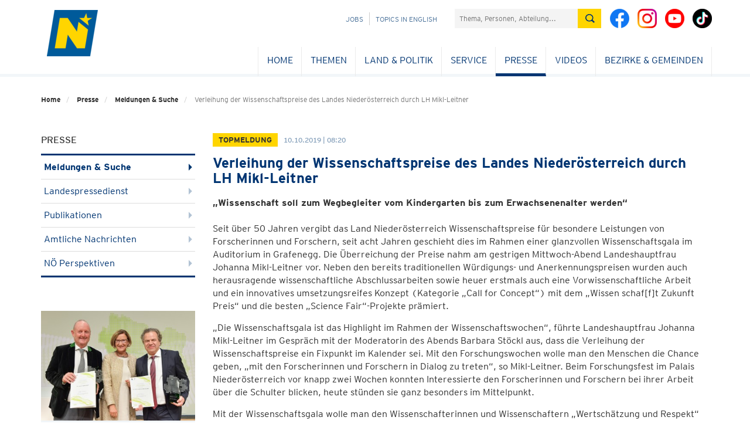

--- FILE ---
content_type: text/html; charset=utf-8
request_url: https://www.noel.gv.at/noe/Verleihung_der_Wissenschaftspreise_des_Landes_Niederoeste1.html
body_size: 55084
content:
<!DOCTYPE html>
<html lang="de">
<head>
<!--noindexstart-->
                <meta charset="utf-8">
<meta http-equiv="X-UA-Compatible" content="IE=edge">
<meta name="viewport" content="width=device-width, initial-scale=1">
<meta name="robots" content="index,follow"><!--FB-LinkedIn-Xing / Open Graph Markup -->

<!--Twitter markup - Twitter has fallback to OG Tags -->
<meta name="twitter:title" content="Verleihung der Wissenschaftspreise des Landes Niederösterreich durch LH Mikl-Leitner">
<!--SDG Template Meta Tags -->
<meta name="sdg-tag" content="sdg"/><meta name="DC.ISO3166" content="AT"/><meta name="DC.Location" content="AT12"/><meta name="DC.Service" content="information;procedure"/><meta name="policy-code" content=""/><meta name="DC.Policy" content=""/><meta name="DC.Language" content="de"/>
<!-- Icons for all devices -->
<link rel="shortcut icon" type="image/x-icon" href="/css-js/assets/favicon.png">

<meta name="msapplication-TileColor" content="#003572">
<meta name="theme-color" content="#003572">

<title>Verleihung der Wissenschaftspreise des Landes Niederösterreich durch LH Mikl-Leitner - Land Niederösterreich</title>
<!-- Bootstrap core CSS -->
<link href="/css-js/styles.min.css" rel="stylesheet">
<link href="/css-js/styles.print.min.css" rel="stylesheet" media="print">
<script src="/css-js/modernizr.js"></script> <!-- Modernizr -->

<!-- HTML5 shim and Respond.js for IE8 support of HTML5 elements and media queries -->
<!--[if lt IE 9]>
<script src="/css-js/html5shiv.min.js"></script>
<script src="/css-js/respond.min.js"></script>
<![endif]-->
<script src="/css-js/jquery.min.js"></script>
    <!--noindexend-->
</head>

<body id="noe">
<!--noindexstart-->

                            

<div class="print-bar-shadow-object"></div>
<div class="print-bar">
    <div class="container">
        <div class="row">
            <div class="col-xs-12">
                <a href="javascript:window.print()" aria-label="Seite Ausdrucken"><span class="icon icon-print"></span> Drucken</a>
            </div>
        </div>
    </div>
</div>
<div class="container print-logo">
    <div class="row">
        <div class="col-md-12">
            <div class=""><img src="/css-js/assets/logo-mobile.png" alt="noe-logo"><span class="txt">NOE.GV.AT</span></div>
        </div>
    </div>
</div>

<section id="menu">
    <div class="container">
        <div class="row">
            <div class="col-md-12">
                <div id="menu-top" class="container">
                    <nav class="navbar navbar-inverse">
                        <div class="container-fluid">
                            <div class="cd-dropdown-wrapper">
                                <a class="cd-dropdown-trigger" href="#"><img src="/css-js/assets/icons/burger.png" alt="menu"></a>
                                <nav class="cd-dropdown wrapper-menu-mobile visible-xs visible-sm">
                                    <a class="navbar-brand" href="/"><img src="/noe/logo-mobile-kleiner.png" alt="NÖ Logo" /></a>
                                    <ul class="sr-only"><li class="link sr-only sr-only-focusable"><a href="#content">Navigation überspringen</a></li></ul>
                                    <div class="close-menu">MENÜ</div>
                                    <a href="#" class="cd-close"><img src="/css-js/assets/icons/respclose.png" alt="close Navigation"> </a>
                                                                       
                                   <div class="icon-links">
                                        <a class="bicon" href="https://www.facebook.com/niederoesterreich" target="_blank"><span class="fbicon-top"></span> </a>
                                        <a class="bicon" href="https://www.instagram.com/niederoesterreich/" target="_blank"><span class="instagramicon-top"></span> </a>
					                    <a class="bicon" href="https://www.youtube.com/channel/UCcPYvb5bFGEDF26S58m78nw" target="_blank"><span class="youtube-top"></span> </a>
                                        <a class="bicon" href="https://www.tiktok.com/@noe.mit.allem" target="_blank"><span class="tiktok-top"></span> </a>
                                    </div>
                                    <ul class="cd-dropdown-content move-out">
                                       
                                        <li class="has-children"><div class="menulink"><a class="is-clickable" href="/noe/index.html" lang="en" >Home</a></div><ul class="cd-secondary-dropdown is-hidden"><li class="go-back" lang="en"><a href="#">Home</a></li></ul></li><li class="has-children"><div class="menulink"><a class="is-clickable" href="/noe/Bahninfrastruktur/Eisenbahnkreuzungen.html" lang="de" >Themen</a><span class="arrow-right"></span></div><ul class="cd-secondary-dropdown is-hidden"><li class="go-back" lang="de"><a href="#">Themen</a></li><li class="has-children"><div class="menulink"><a class="" href="/noe/index.html" lang="de" >BAUEN & WOHNEN</a><span class="arrow-right"></span></div><ul class="is-hidden"><li class="go-back" lang="de"><a href="#">BAUEN & WOHNEN</a></li><li class="has-children"><div class="menulink"><a class="is-clickable" href="/noe/Bauen-Neubau/Bauen_Neubau.html" lang="de" >Bauen & Neubau</a><span class="arrow-right"></span></div><ul class="is-hidden"><li class="go-back" lang="de"><a href="#">Bauen & Neubau</a></li><li><a class="is-clickable" href="/noe/Bauen-Neubau/NOe_Bauordnung.html" lang="de" >NÖ Bauordnung</a></li><li><a class="is-clickable" href="/noe/Bauen-Neubau/Foerd_NOE_Baurechtsaktion.html" lang="de" >Baurechtsaktion</a></li><li><a class="is-clickable" href="/noe/Bauen-Neubau/Bauverbotsbereich-an-Landstrassen.html" lang="de" >Bauverbotsbereich bei Landesstraßen</a></li><li><a class="is-clickable" href="/noe/Bauen-Neubau/Gestalten.html" lang="de" >GESTALTE(N)</a></li><li><a class="is-clickable" href="/noe/Bauen-Neubau/Landesbauprojekte.html" lang="de" >Landesbauprojekte</a></li><li><a class="is-clickable" href="/noe/Bauen-Neubau/Baupreis_2018.html" lang="de" >NÖ Baupreis</a></li><li><a class="is-clickable" href="/noe/Bauen-Neubau/OIBRichtlinie6Benutzerhandbuch.html" lang="de" >OIB-Richtlinie 6</a></li><li><a class="is-clickable" href="/noe/Bauen-Neubau/vorbildliches_bauen_in_noe.html" lang="de" >Vorbildliches Bauen in NÖ</a></li><li><a class="is-clickable" href="/noe/Bauen-Neubau/WBF-Eigenheim-10-19.html" lang="de" >Wohnbauförderung Eigenheim</a></li><li><a class="is-clickable" href="/noe/Bauen-Neubau/Wohnbaufoerderung_Wohnungsbau.html" lang="de" >Wohnbauförderung Wohnungsbau</a></li></ul></li><li class="has-children"><div class="menulink"><a class="is-clickable" href="/noe/Kaufen-Verkaufen/Kaufen_Verkaufen.html" lang="de" >Kaufen & Verkaufen</a><span class="arrow-right"></span></div><ul class="is-hidden"><li class="go-back" lang="de"><a href="#">Kaufen & Verkaufen</a></li><li><a class="is-clickable" href="/noe/Kaufen-Verkaufen/Genehmigung_GrunderwerbAuslaendischePersonen.html" lang="de" >Ausländergrundverkehr</a></li><li><a class="is-clickable" href="/noe/Kaufen-Verkaufen/Foerd_ErwerbEigenheim_Foerderungsuebernahme.html" lang="de" >Förderungsübernahme - Eigenheim</a></li><li><a class="is-clickable" href="/noe/Kaufen-Verkaufen/Foerd_ErwerbWohnung_Foerderungsuebernahme.html" lang="de" >Förderungsübernahme - Wohnung</a></li></ul></li><li class="has-children"><div class="menulink"><a class="is-clickable" href="/noe/Sanieren-Renovieren/Sanieren___Renovieren.html" lang="de" >Sanieren & Renovieren</a><span class="arrow-right"></span></div><ul class="is-hidden"><li class="go-back" lang="de"><a href="#">Sanieren & Renovieren</a></li><li><a class="is-clickable" href="/noe/Bauen-Neubau/OIBRichtlinie6Benutzerhandbuch.html" lang="de" >OIB-Richtlinie 6</a></li><li><a class="is-clickable" href="/noe/Sanieren-Renovieren/WBF-Eigenheim_10-19.html" lang="de" >Wohnbauförderung Eigenheimsanierung</a></li><li><a class="is-clickable" href="/noe/Sanieren-Renovieren/sauber_heizen.html" lang="de" >Sauber Heizen für Alle</a></li><li><a class="is-clickable" href="/noe/Sanieren-Renovieren/Wohnungssanierung_Massnahmen.html" lang="de" >Wohnbauförderung Wohnungssanierung</a></li><li><a class="is-clickable" href="/noe/Sanieren-Renovieren/Hochwasserschutz.html" lang="de" >Wohnbauförderung Hochwasserschutz</a></li></ul></li><li class="has-children"><div class="menulink"><a class="is-clickable" href="/noe/Wohnen-Leben/Wohnen_Leben.html" lang="de" >Wohnen & Leben</a><span class="arrow-right"></span></div><ul class="is-hidden"><li class="go-back" lang="de"><a href="#">Wohnen & Leben</a></li><li><a class="is-clickable" href="/noe/Wohnen-Leben/NOe_Wohnbau-Hotline.html" lang="de" >NÖ Wohnbau-Hotline & Beratung</a></li><li><a class="is-clickable" href="/noe/Wohnen-Leben/Broschueren.html" lang="de" >Broschüren und Folder</a></li><li><a class="is-clickable" href="/noe/Wohnen-Leben/Aufsicht_Gemeinn.html" lang="de" >Gemeinnütziges Wohnungswesen</a></li><li><a class="is-clickable" href="/noe/Wohnen-Leben/Wohnbauforschung.html" lang="de" >Wohnbauforschung</a></li><li><a class="is-clickable" href="/noe/Wohnen-Leben/noe_wohnservice.html" lang="de" >Wohnservice</a></li><li><a class="is-clickable" href="/noe/Wohnen-Leben/Bestehende_Sonderwohnobjekte.html" lang="de" >Bestehende Objekte - Sonderwohnformen</a></li><li><a class="is-clickable" href="/noe/Wohnen-Leben/Foerd_Wohnzuschuss_Wohnbeihilfe.html" lang="de" >Wohnzuschuss/Wohnbeihilfe</a></li></ul></li></ul></li><li class="has-children"><div class="menulink"><a class="" href="/noe/index.html" lang="de" >BILDUNG & WISSENSCHAFT</a><span class="arrow-right"></span></div><ul class="is-hidden"><li class="go-back" lang="de"><a href="#">BILDUNG & WISSENSCHAFT</a></li><li class="has-children"><div class="menulink"><a class="is-clickable" href="/noe/Aus-Weiterbildung/Aus_Weiterbildung.html" lang="de" >Aus- und Weiterbildung</a><span class="arrow-right"></span></div><ul class="is-hidden"><li class="go-back" lang="de"><a href="#">Aus- und Weiterbildung</a></li><li><a class="is-clickable" href="/noe/Aus-Weiterbildung/bildungsangebote.at.html" lang="de" >Bildungsangebote</a></li><li><a class="is-clickable" href="/noe/Aus-Weiterbildung/Bildungsberatung_NOe.html" lang="de" >Bildungsberatung NÖ</a></li><li><a class="is-clickable" href="/noe/Arbeitsmarkt/Weiterbildung.html" lang="de" >Bildungsförderung für NÖ Arbeitnehmerinnen & Arbeitnehmer</a></li><li><a class="is-clickable" href="/noe/Aus-Weiterbildung/Erwachsenenbildung_h.html" lang="de" >Erwachsenenbildung</a></li><li><a class="is-clickable" href="/noe/Aus-Weiterbildung/Ziviltechnikerpruefung.html" lang="de" >Ziviltechniker - Prüfung und Vereidigung</a></li><li><a class="is-clickable" href="/noe/Aus-Weiterbildung/Oeffentliche_Bibliotheken.html" lang="de" >Öffentliche Bibliotheken</a></li></ul></li><li class="has-children"><div class="menulink"><a class="is-clickable" href="/noe/Kindergaerten-Schulen/Kindergaerten___Schulen.html" lang="de" >Kindergärten & Schulen</a><span class="arrow-right"></span></div><ul class="is-hidden"><li class="go-back" lang="de"><a href="#">Kindergärten & Schulen</a></li><li><a class="is-clickable" href="/noe/Kindergaerten-Schulen/Kindergaerten_h.html" lang="de" >Kindergärten</a></li><li><a class="is-clickable" href="/noe/Kindergaerten-Schulen/NOE_Kinderbetreuungsoffensive.html" lang="de" >NÖ Kinderbetreuungsoffensive</a></li><li><a class="is-clickable" href="/noe/Kindergaerten-Schulen/Landesberufsschulen.html" lang="de" >Landesberufsschulen</a></li><li><a class="is-clickable" href="/noe/Kindergaerten-Schulen/Landwirtschaftliche_Schulen.html" lang="de" >Landwirtschaftliche Schulen</a></li><li><a class="is-clickable" href="/noe/Kindergaerten-Schulen/Musik_-_NOe_Musikschulen_-_Foerderung.html" lang="de" >Musikschulen</a></li><li><a class="is-clickable" href="/noe/Kindergaerten-Schulen/Pflichtschulen.html" lang="de" >Pflichtschulen</a></li><li><a class="is-clickable" href="/noe/Kindergaerten-Schulen/Private_Schulen_und_Schuelerheime_Foerderung.html" lang="de" >Private Schulen & Schülerheime</a></li><li><a class="is-clickable" href="/noe/Kindergaerten-Schulen/Service_fuer_Elementarpaedagoginnen.html" lang="de" >Service für Elementarpädagoginnen und Elementarpädagogen</a></li></ul></li><li class="has-children"><div class="menulink"><a class="is-clickable" href="/noe/Landesarchiv/Landesarchiv.html" lang="de" >Landesarchiv</a><span class="arrow-right"></span></div><ul class="is-hidden"><li class="go-back" lang="de"><a href="#">Landesarchiv</a></li><li><a class="is-clickable" href="/noe/Landesarchiv/Aufgaben_Organisation.html" lang="de" >Aufgaben & Organisation</a></li><li><a class="is-clickable" href="/noe/Landesarchiv/Aktuelles.html" lang="de" >Aktuelles</a></li><li><a class="is-clickable" href="/noe/Landesarchiv/Bestaende.html" lang="de" >Bestände</a></li><li><a class="is-clickable" href="/noe/Landesarchiv/Benutzung_und_Service_h.html" lang="de" >Benutzung & Service</a></li><li><a class="is-clickable" href="/noe/Landesarchiv/Gemeindearchiv_h.html" lang="de" >Gemeindearchive</a></li><li><a class="is-clickable" href="/noe/Landesarchiv/Veranstaltungen_Fuehrungen.html" lang="de" >Veranstaltungen & Führungen</a></li><li><a class="is-clickable" href="/noe/Landesarchiv/Kooperationen_Projekte.html" lang="de" >Kooperationen & Projekte</a></li><li><a class="is-clickable" href="/noe/Landesarchiv/Archive_in_Oesterreich_Landesarchiv_ArchivregisterOEStA.html" lang="de" >Links zum Archivwesen</a></li><li><a class="is-clickable" href="http://www.noe.gv.at/noe/Publikationen.html?folder=226" lang="de" target="_blank">Publikationen</a></li><li><a class="is-clickable" href="https://land-noe.at/noe/OpenAccessNOIL.html" lang="de" target="_blank">Open Access</a></li><li><a class="is-clickable" href="/noe/Landesarchiv/Artikelarchiv.html" lang="de" >Artikelarchiv</a></li><li><a class="is-clickable" href="/noe/Landesbibliothek/Newsletter_K2.html" lang="de" >Newsletter der Abteilung NÖ Landesarchiv / NÖ Landesbibliothek</a></li></ul></li><li class="has-children"><div class="menulink"><a class="is-clickable" href="/noe/Landesbibliothek/Landesbibliothek.html" lang="de" >Landesbibliothek</a><span class="arrow-right"></span></div><ul class="is-hidden"><li class="go-back" lang="de"><a href="#">Landesbibliothek</a></li><li><a class="is-clickable" href="/noe/Landesbibliothek/Bibliothek_Organisation.html" lang="de" >Bibliothek & Organisation</a></li><li><a class="is-clickable" href="/noe/Landesbibliothek/Service_Kontakt.html" lang="de" >Benutzung & Service</a></li><li><a class="is-clickable" href="/noe/Landesbibliothek/Katalog.html" lang="de" >Katalog & Recherche</a></li><li><a class="is-clickable" href="/noe/Landesbibliothek/Highlights.html" lang="de" >Highlights</a></li><li><a class="is-clickable" href="/noe/Landesbibliothek/Veranstaltungen.html" lang="de" >Veranstaltungen</a></li><li><a class="is-clickable" href="https://www.noe.gv.at/noe/Publikationen.html?folder=227" lang="de" target="_blank">Publikationen</a></li><li><a class="is-clickable" href="/noe/Landesbibliothek/Newsletter_K2.html" lang="de" >Newsletter NÖ Landesarchiv / NÖ Landesbibliothek</a></li><li><a class="is-clickable" href="/noe/Landesbibliothek/Volksliedsammlung.html" lang="de" >Volksliedarchiv</a></li><li><a class="is-clickable" href="/noe/Landesbibliothek/Bibliotheken-Bibliothekarisches_h.html" lang="de" >Bibliotheken & Bibliothekarisches</a></li><li><a class="is-clickable" href="/noe/Landesbibliothek/Aktuelles_aus_der_NOeLB.html" lang="de" >Aktuelles</a></li><li><a class="is-clickable" href="https://umfrage.noe.gv.at/index.php/867388?newtest=Y&lang=de" lang="de" target="_blank">Führungen in der NÖ Landesbibliothek</a></li></ul></li><li class="has-children"><div class="menulink"><a class="is-clickable" href="/noe/InstitutLandeskunde/Institut_fuer_Landeskunde.html" lang="de" >Institut für Landeskunde</a><span class="arrow-right"></span></div><ul class="is-hidden"><li class="go-back" lang="de"><a href="#">Institut für Landeskunde</a></li><li><a class="is-clickable" href="/noe/InstitutLandeskunde/Aufgaben-Organisation.html" lang="de" >Aufgaben und Organisation</a></li><a class="is-clickable" href="/noe/LandeskundlicheForschung/Aktuelles.html" lang="de" >Aktuelles</a><li><a class="is-clickable" href="/noe/InstitutLandeskunde/NOEIL_Symposien.html" lang="de" >Symposien</a></li><li><a class="is-clickable" href="/noe/InstitutLandeskunde/Lk_Institut_Aufgaben.html" lang="de" >Aufgaben und Projekte</a></li><li><a class="is-clickable" href="/noe/InstitutLandeskunde/LK_Institut_Kulturwege.html" lang="de" >Niederösterreichische Kulturwege</a></li><li><a class="is-clickable" href="/noe/InstitutLandeskunde/Studien_Forschungen.html" lang="de" >Studien und Forschungen</a></li><li><a class="is-clickable" href="/noe/LandeskundlicheForschung/Artikelarchiv.html" lang="de" >Artikelarchiv</a></li><li><a class="is-clickable" href="/noe/LandeskundlicheForschung/Publikationen.html" lang="de" >Publikationen</a></li><li><a class="is-clickable" href="https://umfrage.noe.gv.at/index.php/335551?newtest=Y&lang=de" lang="de" target="_blank">Anmeldung zum Newsletter</a></li><li><a class="is-clickable" href="https://land-noe.at/noe/OpenAccessNOIL.html" lang="de" target="_blank">Open Access</a></li></ul></li><li class="has-children"><div class="menulink"><a class="is-clickable" href="/noe/Stipendien-Beihilfen/Stipendien_Beihilfen.html" lang="de" >Stipendien & Beihilfen</a><span class="arrow-right"></span></div><ul class="is-hidden"><li class="go-back" lang="de"><a href="#">Stipendien & Beihilfen</a></li><li><a class="is-clickable" href="/noe/Stipendien-Beihilfen/Artist-in-Residence-Programm_h.html" lang="de" >Artist-in-Residence-Programm</a></li><li><a class="is-clickable" href="/noe/Kunst-Kultur/ARGE_Donaulaender-Stipendien.html" lang="de" >Auslandskulturstipendien</a></li><li><a class="is-clickable" href="/noe/Stipendien-Beihilfen/Beihilfen.html" lang="de" >Beihilfen</a></li><li><a class="is-clickable" href="/noe/Stipendien-Beihilfen/Bildungsfoerderung_h.html" lang="de" >Bildungsförderung</a></li><li><a class="is-clickable" href="/noe/Stipendien-Beihilfen/Kurplaetze.html" lang="de" >Kurplätze</a></li><li><a class="is-clickable" href="/noe/Kunst-Kultur/Literaturstipendien.html" lang="de" >Literaturstipendien</a></li><li><a class="is-clickable" href="/noe/Stipendien-Beihilfen/NOe_Landesstipendien.html" lang="de" >NÖ Landesstipendien</a></li><li><a class="is-clickable" href="/noe/Stipendien-Beihilfen/NOe_Pflegeausbildungspraemie.html" lang="de" >NÖ Pflegeausbildungsprämie</a></li><li><a class="is-clickable" href="/noe/Stipendien-Beihilfen/SchulbeihilfeundHeimbeihilfe.html" lang="de" >Schul- und Heimbeihilfe</a></li><li><a class="is-clickable" href="/noe/Stipendien-Beihilfen/Stiftungsfreiplaetze.html" lang="de" >Stiftungsfreiplätze</a></li></ul></li><li class="has-children"><div class="menulink"><a class="is-clickable" href="/noe/Wissenschaft-Forschung/Wissenschaft_Forschung.html" lang="de" >Wissenschaft & Forschung</a><span class="arrow-right"></span></div><ul class="is-hidden"><li class="go-back" lang="de"><a href="#">Wissenschaft & Forschung</a></li><li><a class="is-clickable" href="/noe/Wissenschaft-Forschung/Ansprechpersonen_Abt._Wissenschaft___Forschung.html" lang="de" >Ansprechpersonen</a></li><li><a class="is-clickable" href="/noe/Wissenschaft-Forschung/FTI-Strategie.html" lang="de" >FTI-Strategie</a></li><li><a class="is-clickable" href="/noe/Wissenschaft-Forschung/Formulare-Logo-Rechtsgrundlagen.html" lang="de" >Formulare und Rechtsgrundlagen</a></li><li><a class="is-clickable" href="/noe/Wissenschaft-Forschung/Forschungsservice_Noe.html" lang="de" >Forschungsservice NÖ</a></li><li><a class="is-clickable" href="/noe/Wissenschaft-Forschung/Forschungswochen_Niederoesterreich.html" lang="de" >Forschungswochen NÖ</a></li><li><a class="is-clickable" href="/noe/Wissenschaft-Forschung/Fragen_an_die_Wissenschaft.html" lang="de" >Fragen an die Wissenschaft</a></li><li><a class="is-clickable" href="/noe/Wissenschaft-Forschung/Wissenschaftsfoerderung.html" lang="de" >Förderungen</a></li><li><a class="is-clickable" href="/noe/Wissenschaft-Forschung/Hochschulstrategie.html" lang="de" >Hochschulstrategie</a></li><li><a class="is-clickable" href="/noe/Wissenschaft-Forschung/Jugend_forscht_digital.html" lang="de" >Jugend forscht digital!</a></li><li><a class="is-clickable" href="/noe/Wissenschaft-Forschung/ERASMUSplusESD.html" lang="de" >Projekt ESD Erasmus+</a></li><li><a class="is-clickable" href="https://www.noe.gv.at/noe/Publikationen.html?folder=228" lang="de" target="_blank">Publikationen</a></li><li><a class="is-clickable" href="/noe/Wissenschaft-Forschung/Universitaeten_Hochschulen.html" lang="de" >Universitäten & Hochschulen</a></li><li><a class="is-clickable" href="/noe/Wissenschaft-Forschung/Wissenschaft_erleben.html" lang="de" >Wissenschaft erleben</a></li><li><a class="is-clickable" href="/noe/Wissenschaft-Forschung/wissenschaftsbericht.html" lang="de" >Wissenschaftsbericht</a></li><li><a class="is-clickable" href="/noe/Wissenschaft-Forschung/Wissenschaftspreise.html" lang="de" >Wissenschaftspreise</a></li></ul></li></ul></li><li class="has-children"><div class="menulink"><a class="" href="/noe/index.html" lang="de" >FREIZEIT & SPORT</a><span class="arrow-right"></span></div><ul class="is-hidden"><li class="go-back" lang="de"><a href="#">FREIZEIT & SPORT</a></li><li class="has-children"><div class="menulink"><a class="is-clickable" href="/noe/Freizeit-Veranstaltungen/Freizeit___Veranstaltungen.html" lang="de" >Freizeit & Veranstaltungen</a><span class="arrow-right"></span></div><ul class="is-hidden"><li class="go-back" lang="de"><a href="#">Freizeit & Veranstaltungen</a></li><li><a class="is-clickable" href="/noe/Freizeit-Veranstaltungen/Veranstaltungen.html" lang="de" >Veranstaltungen</a></li><li><a class="is-clickable" href="/noe/Landesbibliothek/Landesbibliothek.html" lang="de" >Landesbibliothek - Aktuelles</a></li><li><a class="is-clickable" href="/noe/InstitutLandeskunde/Institut_fuer_Landeskunde.html" lang="de" >Landeskunde - Aktuelles</a></li><li><a class="is-clickable" href="/noe/Freizeit-Veranstaltungen/Allgemeine_Informationen_zu_Vereinen.html" lang="de" >Vereinswesen</a></li><li><a class="is-clickable" href="/noe/Freizeit-Veranstaltungen/Vereinsfoerderung.html" lang="de" >Allgemeine Vereinsförderung</a></li></ul></li><li class="has-children"><div class="menulink"><a class="is-clickable" href="/noe/Sport/Sport.html" lang="de" >Sport</a><span class="arrow-right"></span></div><ul class="is-hidden"><li class="go-back" lang="de"><a href="#">Sport</a></li><li><a class="is-clickable" href="/noe/Sport/NOE_Sportfoerderungen.html" lang="de" >Sportförderungen</a></li><li><a class="is-clickable" href="/noe/Sport/Sportservice.html" lang="de" >Sportservice</a></li><li><a class="is-clickable" href="/noe/Sport/Sportstrategie.html" lang="de" >Sportstrategie</a></li><li><a class="is-clickable" href="/noe/Sport/Sportnetzwerk.html" lang="de" >Sportnetzwerk</a></li><li><a class="is-clickable" href="/noe/Sport/Sportrecht.html" lang="de" >Sportrecht</a></li><li><a class="is-clickable" href="/noe/Sport/Sportehrungen.html" lang="de" >Sportehrungen</a></li><li><a class="is-clickable" href="/noe/Sport/Bergfuehrer_Schilehrer_Schischulen.html" lang="de" >BergführerIn, SchilehrerIn und Schischulen</a></li><li><a class="is-clickable" href="/noe/Sport/Kontakte_Sport.html" lang="de" >Kontakte</a></li></ul></li></ul></li><li class="has-children"><div class="menulink"><a class="" href="/noe/index.html" lang="de" >GESELLSCHAFT & MENSCHEN</a><span class="arrow-right"></span></div><ul class="is-hidden"><li class="go-back" lang="de"><a href="#">GESELLSCHAFT & MENSCHEN</a></li><li class="has-children"><div class="menulink"><a class="is-clickable" href="/noe/Familien/Familien.html" lang="de" >Familien</a><span class="arrow-right"></span></div><ul class="is-hidden"><li class="go-back" lang="de"><a href="#">Familien</a></li><li><a class="is-clickable" href="/noe/Familien/Adoption.html" lang="de" >Adoption</a></li><li><a class="is-clickable" href="/noe/Familien/EKIZ_Tagung.html" lang="de" >EKIZ Tagung</a></li><li><a class="is-clickable" href="/noe/Familien/Familienland_Noe_GmbH.html" lang="de" >Familienland Niederösterreich GmbH</a></li><li><a class="is-clickable" href="/noe/Familien/Familienland-Pass.html" lang="de" >Familienland*Pass</a></li><li><a class="is-clickable" href="/noe/Familien/Generationen_h.html" lang="de" >Generationen</a></li><li><a class="is-clickable" href="/noe/Familien/Kinderschutz.html" lang="de" >Kinderschutz</a></li><li><a class="is-clickable" href="/noe/Familien/Leistungen_fuer_Familien_h.html" lang="de" >Leistungen für Familien</a></li><li><a class="is-clickable" href="/noe/Familien/Pflegekinder_und_Pflegeeltern.html" lang="de" >Pflegekinder & Pflegeeltern</a></li></ul></li><li class="has-children"><div class="menulink"><a class="is-clickable" href="/noe/Frauen/Frauen.html" lang="de" >Frauen</a><span class="arrow-right"></span></div><ul class="is-hidden"><li class="go-back" lang="de"><a href="#">Frauen</a></li><li><a class="is-clickable" href="/noe/Frauen/100_Jahre_Frauenwahlrecht_in_Oesterreich.html" lang="de" >100 Jahre Frauenwahlrecht in Österreich</a></li><li><a class="is-clickable" href="/noe/Frauen/110_Jahre_internationaler_Frauentag.html" lang="de" >111+ Jahre internationaler Frauentag</a></li><li><a class="is-clickable" href="/noe/Frauen/Beratung_Hilfe.html" lang="de" >Beratung & Hilfe</a></li><li><a class="is-clickable" href="/noe/Frauen/Chancengleichheit.html" lang="de" >Chancengleich</a></li><li><a class="is-clickable" href="/noe/Frauen/Frauen_Arbeit.html" lang="de" >Frauen & Arbeit</a></li><li><a class="is-clickable" href="/noe/Frauen/Gesundheit-Sport.html" lang="de" >Gesundheit & Sport</a></li><li><a class="is-clickable" href="/noe/Frauen/Gewaltschutz.html" lang="de" >Gewaltschutz</a></li><li><a class="is-clickable" href="/noe/Gleichbehandlung-Antidiskriminierung/Gleichbehandlung.html" lang="de" >Gleichbehandlung</a></li><li><a class="is-clickable" href="/noe/Frauen/Liese-Prokop-Preis.html" lang="de" >Liese Prokop-Frauenpreis</a></li><li><a class="is-clickable" href="/noe/Mentoring.html" lang="de" >Mentoring</a></li><li><a class="is-clickable" href="/noe/Frauen/Maedchen-Technik.html" lang="de" >Mädchen & Technik</a></li><li><a class="is-clickable" href="/noe/Frauen/Veranstaltungen.html" lang="de" >Veranstaltungen</a></li><li><a class="is-clickable" href="/noe/Frauen/Vereinbarkeit.html" lang="de" >Vereinbarkeit</a></li><li><a class="is-clickable" href="/noe/Frauen/Vernetzung.html" lang="de" >Vernetzung</a></li></ul></li><li class="has-children"><div class="menulink"><a class="is-clickable" href="/noe/Gleichbehandlung-Antidiskriminierung/Gleichbehandlung-Antidiskriminierung.html" lang="de" >Gleichbehandlung & Antidiskriminierung & Monitoring</a><span class="arrow-right"></span></div><ul class="is-hidden"><li class="go-back" lang="de"><a href="#">Gleichbehandlung & Antidiskriminierung & Monitoring</a></li><li><a class="is-clickable" href="/noe/Gleichbehandlung-Antidiskriminierung/Ihr_Weg_zu_uns.html" lang="de" >Ihr Weg zu uns</a></li><li><a class="is-clickable" href="/noe/Gleichbehandlung-Antidiskriminierung/Unsere_Dienstleistungen.html" lang="de" >Unsere Dienstleistungen</a></li><li><a class="is-clickable" href="/noe/Gleichbehandlung-Antidiskriminierung/Gleichbehandlung.html" lang="de" >Gleichbehandlung</a></li><li><a class="is-clickable" href="/noe/Gleichbehandlung-Antidiskriminierung/Sexuelle_Belaestigung_und_Belaestigung.html" lang="de" >Sexuelle Belästigung</a></li><li><a class="is-clickable" href="/noe/Gleichbehandlung-Antidiskriminierung/NOe_Antidiskriminerungsstelle.html" lang="de" >Antidiskriminierung</a></li><li><a class="is-clickable" href="/noe/Gleichbehandlung-Antidiskriminierung/NOe_Monitoringausschuss.html" lang="de" >NÖ Monitoringausschuss</a></li><li><a class="is-clickable" href="/noe/Gleichbehandlung-Antidiskriminierung/NOe_Hinweisgebersystem_-_Externe_Meldestelle.html" lang="de" >NÖ Hinweisgebersystem - Externe Meldestelle</a></li><li><a class="is-clickable" href="/noe/Gleichbehandlung-Antidiskriminierung/Veranstaltungen.html" lang="de" >Veranstaltungen</a></li><li><a class="is-clickable" href="/noe/Gleichbehandlung-Antidiskriminierung/Weitere_Beratungsstellen.html" lang="de" >Weitere Beratungsstellen</a></li><li><a class="is-clickable" href="/noe/Gleichbehandlung-Antidiskriminierung/Archiv_Antidiskriminierung__Gleichbehandlung___Monitoring.html" lang="de" >Archiv</a></li></ul></li><li class="has-children"><div class="menulink"><a class="is-clickable" href="/noe/Jugend/Jugend.html" lang="de" >Jugend</a><span class="arrow-right"></span></div><ul class="is-hidden"><li class="go-back" lang="de"><a href="#">Jugend</a></li><li><a class="is-clickable" href="/noe/Jugend/Jugend-Partnergemeinde.html" lang="de" >Jugend-Partnergemeinde</a></li><li><a class="is-clickable" href="/noe/Jugend/Jugendgesetz.html" lang="de" >Jugendgesetz</a></li><li><a class="is-clickable" href="/noe/Jugend/Jugendinfo_noe.html" lang="de" >Jugend:info NÖ</a></li><li><a class="is-clickable" href="/noe/Jugend/Jugendorganisationen_Liste.html" lang="de" >Jugendorganisationen</a></li><li><a class="is-clickable" href="/noe/Jugend/anwaltschaft_kinder_jugend.html" lang="de" >NÖ Kinder & Jugend Anwaltschaft</a></li><li><a class="is-clickable" href="/noe/Jugend/Kinder-_und_Jugendhilfe.html" lang="de" >Kinder- und Jugendhilfe</a></li><li><a class="is-clickable" href="/noe/Arbeitsmarkt/Lehre_h.html" lang="de" >Lehre</a></li><li><a class="is-clickable" href="/noe/Jugend/MaedchenUndTechnik.html" lang="de" >Mädchen und Technik</a></li><li><a class="is-clickable" href="/noe/Jugend/Opferschutz_Gewalt.html" lang="de" >Opferschutz</a></li><li><a class="is-clickable" href="/noe/Jugend/Projekte_Initiativen.html" lang="de" >Projekte & Initiativen</a></li><li><a class="is-clickable" href="/noe/Stipendien-Beihilfen/NOe_Landesstipendien.html" lang="de" >Stipendienstiftungen</a></li><li><a class="is-clickable" href="/noe/Jugend/Sozialpaedagogik.html" lang="de" >Sozialpädagogik</a></li></ul></li><li class="has-children"><div class="menulink"><a class="is-clickable" href="/noe/Kinderbetreuung/Kinderbetreuung.html" lang="de" >Kinderbetreuung</a><span class="arrow-right"></span></div><ul class="is-hidden"><li class="go-back" lang="de"><a href="#">Kinderbetreuung</a></li><li><a class="is-clickable" href="/noe/Kinderbetreuung/Betriebliche_Kinderbetreuung.html" lang="de" >Betriebliche Kinderbetreuung</a></li><li><a class="is-clickable" href="/noe/Kinderbetreuung/Horte.html" lang="de" >Horte</a></li><li><a class="is-clickable" href="/noe/Kinderbetreuung/Kinderferienbetreuung.html" lang="de" >Kinderferienbetreuung</a></li><li><a class="is-clickable" href="/noe/Kinderbetreuung/Nachmittagsbetreuung.html" lang="de" >Nachmittagsbetreuung</a></li><li><a class="is-clickable" href="/noe/Kinderbetreuung/Tagesbetreuung.html" lang="de" >Tagesbetreuung</a></li><li><a class="is-clickable" href="/noe/Kinderbetreuung/Tagesmuetter___Tagesvaeter.html" lang="de" >Tagesmütter & Tagesväter</a></li><li><a class="is-clickable" href="/noe/Kinderbetreuung/Zukunftsfonds.html" lang="de" >Zukunftsfonds</a></li></ul></li><li class="has-children"><div class="menulink"><a class="is-clickable" href="/noe/Konsumentenschutz/Konsumentenschutz.html" lang="de" >Konsumentenschutz</a><span class="arrow-right"></span></div><ul class="is-hidden"><li class="go-back" lang="de"><a href="#">Konsumentenschutz</a></li><li><a class="is-clickable" href="/noe/Konsumentenschutz/Allgemeine_Informationen_Konsumentenschutz.html" lang="de" >Allgemeine Informationen</a></li><li><a class="is-clickable" href="/noe/Konsumentenschutz/Preisangelegenheiten.html" lang="de" >Preisangelegenheiten</a></li><li><a class="is-clickable" href="/noe/Konsumentenschutz/Produktsicherheit.html" lang="de" >Produktsicherheit</a></li></ul></li><li class="has-children"><div class="menulink"><a class="is-clickable" href="/noe/Menschen_mit_Behinderung/Menschen_mit_Behinderungen.html" lang="de" >Menschen mit Behinderung</a><span class="arrow-right"></span></div><ul class="is-hidden"><li class="go-back" lang="de"><a href="#">Menschen mit Behinderung</a></li><li><a class="is-clickable" href="/noe/Menschen_mit_Behinderung/Behindertenhilfe.html" lang="de" >Behindertenhilfe</a></li><li><a class="is-clickable" href="/noe/Menschen_mit_Behinderung/Einrichtungsbewilligung.html" lang="de" >Einrichtungsbewilligung</a></li></ul></li><li class="has-children"><div class="menulink"><a class="is-clickable" href="/noe/Niederlassungs-_und_Aufenthaltsrecht.html" lang="de" >Niederlassungs- und Aufenthaltsrecht</a><span class="arrow-right"></span></div><ul class="is-hidden"><li class="go-back" lang="de"><a href="#">Niederlassungs- und Aufenthaltsrecht</a></li><li><a class="is-clickable" href="/noe/Niederlassungs-_und_Aufenthaltsrecht_NOe.html" lang="de" >Niederlassungs- und Aufenthaltsrecht in NÖ</a></li><li><a class="is-clickable" href="/noe/Zustaendigkeit_BVB.html" lang="de" >Zuständigkeit der Bezirksverwaltungsbehörden</a></li><li><a class="is-clickable" href="/noe/Zustaendigkeit_LH.html" lang="de" >Zuständigkeit der Landeshauptfrau</a></li></ul></li><li class="has-children"><div class="menulink"><a class="is-clickable" href="/noe/SeniorInnen/Senioren.html" lang="de" >Senioren</a><span class="arrow-right"></span></div><ul class="is-hidden"><li class="go-back" lang="de"><a href="#">Senioren</a></li><li><a class="is-clickable" href="/noe/SeniorInnen/NOe_Heizkostenzuschuss.html" lang="de" >Heizkostenzuschuss / Wohnbonus</a></li><li><a class="is-clickable" href="/noe/SeniorInnen/Mittendrin_im_Leben.html" lang="de" >Mittendrin im Leben</a></li><li><a class="is-clickable" href="/noe/Pflege/Noe_Pflege_Betreuungszentren_h.html" lang="de" >NÖ Pflege- und Betreuungszentren</a></li><li><a class="is-clickable" href="http://www.ris.bka.gv.at/GeltendeFassung.wxe?Abfrage=LrNO&Gesetzesnummer=20000962&ShowPrintPreview=True" lang="de" target="_blank">NÖ Seniorengesetz</a></li><li><a class="is-clickable" href="/noe/Pflege/Urlaubsaktion_fuer_Pflegende_Angehoerige.html" lang="de" >Urlaubsaktion Pflegende</a></li></ul></li><li class="has-children"><div class="menulink"><a class="is-clickable" href="/noe/Tierschutz/Tierschutz.html" lang="de" >Tierschutz</a><span class="arrow-right"></span></div><ul class="is-hidden"><li class="go-back" lang="de"><a href="#">Tierschutz</a></li><li><a class="is-clickable" href="/noe/Tierschutz/Haltung_zur_Zucht.html" lang="de" >Haltung zur Zucht</a></li><li><a class="is-clickable" href="/noe/Tierschutz/Haustiere_anschaffen.html" lang="de" >Haustiere anschaffen</a></li><li><a class="is-clickable" href="/noe/Tierschutz/Haustiere_halten.html" lang="de" >Haustiere halten</a></li><li><a class="is-clickable" href="/noe/Tierschutz/Nutztiere.html" lang="de" >Nutztiere halten</a></li><li><a class="is-clickable" href="/noe/Tierschutz/Hundehaltegesetz.html" lang="de" >NÖ Hundehaltegesetz</a></li><li><a class="is-clickable" href="/noe/Tierschutz/NOe_Natur-_und_Tierschutzjahrbuch_2024-25.html" lang="de" >NÖ Natur- und Tierschutzjahrbuch</a></li><li><a class="is-clickable" href="/noe/Tierschutz/NOe_Tierschutz-Hotline.html" lang="de" >NÖ Tierschutz-Hotline</a></li><li><a class="is-clickable" href="/noe/Tierschutz/Tierschutzombudsstelle.html" lang="de" >NÖ Tierschutzombudsstelle</a></li><li><a class="is-clickable" href="/noe/Tierschutz/Tierschutzpreis.html" lang="de" >NÖ Tierschutzpreis</a></li><li><a class="is-clickable" href="/noe/Tierschutz/Suchen_und_Finden_von_Haustieren.html" lang="de" >Suchen und Finden von Haustieren</a></li><li><a class="is-clickable" href="/noe/Tierschutz/Tierschutzgesetz.html" lang="de" >Tierschutzgesetz</a></li><li><a class="is-clickable" href="/noe/Tierschutz/Wildtiere_halten.html" lang="de" >Wildtiere halten</a></li></ul></li></ul></li><li class="has-children"><div class="menulink"><a class="" href="/noe/index.html" lang="de" >GESUNDHEIT & SOZIALES</a><span class="arrow-right"></span></div><ul class="is-hidden"><li class="go-back" lang="de"><a href="#">GESUNDHEIT & SOZIALES</a></li><li class="has-children"><div class="menulink"><a class="is-clickable" href="/noe/Coronavirus/Coronavirus.html" lang="de" >Coronavirus</a><span class="arrow-right"></span></div><ul class="is-hidden"><li class="go-back" lang="de"><a href="#">Coronavirus</a></li><li><a class="is-clickable" href="/noe/Coronavirus/NOe_COVID-Hilfsfonds_fuer_Corona-Folgen.html" lang="de" >NÖ COVID-Hilfsfonds für Corona-Folgen</a></li><li><a class="is-clickable" href="/noe/Coronavirus/COVID-19-Schutzimpfung_in_Niederoesterreich.html" lang="de" >COVID-19 Impfung</a></li><li><a class="is-clickable" href="/noe/Coronavirus/Medikamente.html" lang="de" >COVID-19 Medikamente</a></li><li><a class="is-clickable" href="/noe/Coronavirus/Verguetungen_nach_dem_Epidemiegesetz.html" lang="de" >Vergütungen nach § 32 Epidemiegesetz</a></li></ul></li><li class="has-children"><div class="menulink"><a class="is-clickable" href="/noe/Amtsarzt-Bewilligungen/Amtsarzt___Bewilligungen.html" lang="de" >Amtsarzt & Bewilligungen</a><span class="arrow-right"></span></div><ul class="is-hidden"><li class="go-back" lang="de"><a href="#">Amtsarzt & Bewilligungen</a></li><li><a class="is-clickable" href="/noe/Amtsarzt-Bewilligungen/Amtsarzt.html" lang="de" >Amtsarzt</a></li><li><a class="is-clickable" href="/noe/Amtsarzt-Bewilligungen/Apotheke.html" lang="de" >Apotheke</a></li><li><a class="is-clickable" href="/noe/Amtsarzt-Bewilligungen/Freiberufliche_Ausuebung_der_Gesundheitsberufe.html" lang="de" >Gesundheitsberufe</a></li></ul></li><li class="has-children"><div class="menulink"><a class="is-clickable" href="/noe/Gesundheitseinrichtungen/Gesundheitseinrichtungen.html" lang="de" >Gesundheitseinrichtungen</a><span class="arrow-right"></span></div><ul class="is-hidden"><li class="go-back" lang="de"><a href="#">Gesundheitseinrichtungen</a></li><li><a class="is-clickable" href="/noe/Wasserqualitaet_der_niederoesterreichischen_.html" lang="de" >Badegewässer und Badestellen</a></li><li><a class="is-clickable" href="/noe/Bestattung.html" lang="de" >Bestattung</a></li><li><a class="is-clickable" href="/noe/Gesundheits-_und_Sozialbetreuungsberufe.html" lang="de" >Gesundheits- und Sozialbetreuungsberufe</a></li><li><a class="is-clickable" href="/noe/Heilvorkommen_und_Kurorte.html" lang="de" >Heilvorkommen und Kurorte</a></li><li><a class="is-clickable" href="/noe/Landeskliniken.html" lang="de" >NÖ Landeskliniken</a></li><li><a class="is-clickable" href="/noe/Gesundheitseinrichtungen/Regionaler_Strukturplan_Gesundheit_fuer_Niederoesterreich.html" lang="de" >Regionaler Strukturplan Gesundheit für Niederösterreich</a></li><li><a class="is-clickable" href="/noe/Patientenanwalt.html" lang="de" >NÖ Patientenanwalt</a></li><li><a class="is-clickable" href="/noe/Gesundheitseinrichtungen/private_Krankenanstalten.html" lang="de" >Private Krankenanstalten</a></li><li><a class="is-clickable" href="/noe/Suchtkoordination.html" lang="de" >Suchtkoordination</a></li><li><a class="is-clickable" href="/noe/Gesundheitseinrichtungen/Ausbildungsstellen_nach_dem_Aerztegesetz_1998.html" lang="de" >Ärzteausbildungsstätten</a></li></ul></li><li class="has-children"><div class="menulink"><a class="is-clickable" href="/noe/Gesundheitsvorsorge-Forschung/Gesundheitsvorsorge.html" lang="de" >Gesundheitsvorsorge & Forschung</a><span class="arrow-right"></span></div><ul class="is-hidden"><li class="go-back" lang="de"><a href="#">Gesundheitsvorsorge & Forschung</a></li><li><a class="is-clickable" href="/noe/Gesundheitsvorsorge-Forschung/Aktuelle_Gesundheitsinformationen.html" lang="de" >Infektionen</a></li><li><a class="is-clickable" href="/noe/Gesundheitsvorsorge-Forschung/Angebot_zum_kostenfreien_HIV-Test.html" lang="de" >Angebot zum kostenfreien HIV-Test</a></li><li><a class="is-clickable" href="/noe/Gesundheitsvorsorge-Forschung/BASG.html" lang="de" >Bundesamt für Sicherheit im Gesundheitswesen</a></li><li><a class="is-clickable" href="/noe/Gesundheitsvorsorge-Forschung/Gesundheitsvorsorge1.html" lang="de" >Gesundheitsvorsorge</a></li><li><a class="is-clickable" href="/noe/Gesundheitsvorsorge-Forschung/Impfungen.html" lang="de" >Impfungen</a></li><li><a class="is-clickable" href="/noe/Gesundheitsvorsorge-Forschung/Mutter-Eltern-Beratung_in_noe.html" lang="de" >Mutter-Eltern-Beratung</a></li><li><a class="is-clickable" href="/noe/Gesundheitsvorsorge-Forschung/Ethikkommission_Niederoesterreich.html" lang="de" >NÖ Ethikkommission</a></li><li><a class="is-clickable" href="/noe/Gesundheitsvorsorge-Forschung/NOE_Gesundheitsberichte.html" lang="de" >NÖ Gesundheitsbericht</a></li><li><a class="is-clickable" href="/noe/Gesundheitsvorsorge-Forschung/Trinkwasserkontrolle.html" lang="de" >Trinkwasserkontrolle</a></li><li><a class="is-clickable" href="/noe/Gesundheitsvorsorge-Forschung/Tuberkulose_Bekaempfung.html" lang="de" >Tuberkulose Bekämpfung</a></li><li><a class="is-clickable" href="/noe/Gesundheitsvorsorge-Forschung/Umweltmedizin_und_Umwelthygiene.html" lang="de" >Umweltmedizin und Umwelthygiene</a></li></ul></li><li class="has-children"><div class="menulink"><a class="is-clickable" href="/noe/Pflege/Pflege.html" lang="de" >Pflege & Betreuung</a><span class="arrow-right"></span></div><ul class="is-hidden"><li class="go-back" lang="de"><a href="#">Pflege & Betreuung</a></li><li><a class="is-clickable" href="/noe/Pflege/NOe_Modell_zur_24-Stunden-Betreuung.html" lang="de" >24-Stunden-Betreuung</a></li><li><a class="is-clickable" href="/noe/Pflege/Altersalmanach_Noe.html" lang="de" >Altersalmanach</a></li><li><a class="is-clickable" href="/noe/Pflege/Urlaubsaktion_fuer_Pflegende_Angehoerige.html" lang="de" >Leistungen für Pflegende</a></li><li><a class="is-clickable" href="/noe/Pflege/Mobile_Dienste.html" lang="de" >Mobile Dienste</a></li><li><a class="is-clickable" href="/noe/Pflege/NOe_Pflege_und_Betreuungsscheck.html" lang="de" >NÖ Pflege- und Betreuungsscheck</a></li><li><a class="is-clickable" href="/noe/Pflege/Noe_Pflege_Betreuungszentren_h.html" lang="de" >NÖ Pflege- und Betreuungszentren</a></li><li><a class="is-clickable" href="/noe/Pflege/Pflegehotline.html" lang="de" >Pflege-Hotline</a></li><li><a class="is-clickable" href="/noe/Pflege/Noe_Pflegeaufsicht.html" lang="de" >Pflegeaufsicht</a></li><li><a class="is-clickable" href="/noe/Pflege/Pflegeheim_Bewilligung.html" lang="de" >Pflegeheim Bewilligung</a></li><li><a class="is-clickable" href="/noe/Pflege/NOe_Pflegeinnovationsprogramm.html" lang="de" >Pflegeinnovationsprogramm</a></li><li><a class="is-clickable" href="/noe/Pflege/Private_Heime_h.html" lang="de" >Private Heime</a></li><li><a class="is-clickable" href="/noe/Pflege/Spezielle_Pflegeangebote_h.html" lang="de" >Spezielle Pflegeangebote</a></li></ul></li><li class="has-children"><div class="menulink"><a class="is-clickable" href="/noe/SozialeDienste-Beratung/SozialeDienste.html" lang="de" >Soziale Dienste & Beratung</a><span class="arrow-right"></span></div><ul class="is-hidden"><li class="go-back" lang="de"><a href="#">Soziale Dienste & Beratung</a></li><li><a class="is-clickable" href="/noe/SozialeDienste-Beratung/Fluechtlingshilfe.html" lang="de" >Flüchtlingshilfe</a></li><li><a class="is-clickable" href="/noe/SozialeDienste-Beratung/Integration.html" lang="de" >Integration</a></li><li><a class="is-clickable" href="/noe/SozialeDienste-Beratung/Soziale_Betreuungsdienste.html" lang="de" >Soziale Betreuungsdienste</a></li><li><a class="is-clickable" href="/noe/SozialeDienste-Beratung/Sozialinfo-Online.html" lang="de" >Sozialinfo</a></li></ul></li><li class="has-children"><div class="menulink"><a class="is-clickable" href="/noe/Sozialhilfe/Sozialhilfe.html" lang="de" >Sozialhilfe</a><span class="arrow-right"></span></div><ul class="is-hidden"><li class="go-back" lang="de"><a href="#">Sozialhilfe</a></li><li><a class="is-clickable" href="/noe/Sozialhilfe/NOe_Sozialberichte.html" lang="de" >Sozialberichte</a></li><li><a class="is-clickable" href="/noe/Sozialhilfe/Sozialleistungen.html" lang="de" >Sozialleistungen</a></li></ul></li><li class="has-children"><div class="menulink"><a class="is-clickable" href="/noe/Beihilfen-Kurplaetze/Beihilfen_Kurplaetze.html" lang="de" >Beihilfen & Kurplätze</a><span class="arrow-right"></span></div><ul class="is-hidden"><li class="go-back" lang="de"><a href="#">Beihilfen & Kurplätze</a></li><li><a class="is-clickable" href="/noe/Beihilfen-Kurplaetze/Beihilfen.html" lang="de" >Beihilfen</a></li><li><a class="is-clickable" href="/noe/Beihilfen-Kurplaetze/Kurplaetze.html" lang="de" >Kurplätze</a></li></ul></li></ul></li><li class="has-children"><div class="menulink"><a class="" href="/noe/index.html" lang="de" >KUNST & KULTUR</a><span class="arrow-right"></span></div><ul class="is-hidden"><li class="go-back" lang="de"><a href="#">KUNST & KULTUR</a></li><li class="has-children"><div class="menulink"><a class="is-clickable" href="/noe/Kunst-Kultur/Kunst___Kultur.html" lang="de" >Kunst & Kultur</a><span class="arrow-right"></span></div><ul class="is-hidden"><li class="go-back" lang="de"><a href="#">Kunst & Kultur</a></li><li><a class="is-clickable" href="/noe/Kunst-Kultur/Ansprechpersonen_-_Kunst___Kultur.html" lang="de" >Ansprechpersonen</a></li><li><a class="is-clickable" href="/noe/Kunst-Kultur/Architektur-Aktivitaeten.html" lang="de" >Architektur</a></li><li><a class="is-clickable" href="/noe/Kunst-Kultur/Auslandskultur.html" lang="de" >Auslandskultur</a></li><li><a class="is-clickable" href="/noe/Kunst-Kultur/Bildende_Kunst_h.html" lang="de" >Bildende Kunst</a></li><li><a class="is-clickable" href="/noe/Kunst-Kultur/Digitale_Veranstaltungen_und_Ausstellungen.html" lang="de" >Digitale Veranstaltungen und Ausstellungen</a></li><li><a class="is-clickable" href="/noe/Kunst-Kultur/Fairness_in_Kunst_und_Kultur.html" lang="de" >Fairness in Kunst und Kultur</a></li><li><a class="is-clickable" href="/noe/Kunst-Kultur/Film-Kinokultur.html" lang="de" >Film- und Kinokultur</a></li><li><a class="is-clickable" href="/noe/Kunst-Kultur/Formulare_Logo_Rechtsgrundlagen.html" lang="de" >Formulare und Richtlinien</a></li><li><a class="is-clickable" href="/noe/Kunst-Kultur/Jugendkultur_Come_On.html" lang="de" >Jugendkultur</a></li><li><a class="is-clickable" href="/noe/Kunst-Kultur/Kultur4Kids_Podcast.html" lang="de" >Kultur4Kids</a></li><li><a class="is-clickable" href="/noe/Kunst-Kultur/Kulturbericht.html" lang="de" >Kulturbericht</a></li><li><a class="is-clickable" href="/noe/Kunst-Kultur/Kulturerbe.html" lang="de" >Kulturerbe</a></li><li><a class="is-clickable" href="/noe/Kunst-Kultur/Kulturpreise.html" lang="de" >Kulturpreise</a></li><li><a class="is-clickable" href="/noe/Kunst-Kultur/NOe_Kultursenat.html" lang="de" >Kultursenat</a></li><li><a class="is-clickable" href="/noe/Kunst-Kultur/NOE_Kulturstrategie_2021.html" lang="de" >Kulturstrategie</a></li><li><a class="is-clickable" href="/noe/Kunst-Kultur/Kunst_oeffentlicher_Raum.html" lang="de" >Kunst im öffentlichen Raum</a></li><li><a class="is-clickable" href="/noe/Kunst-Kultur/Landessammlungen.html" lang="de" >Landessammlungen</a></li><li><a class="is-clickable" href="/noe/Kunst-Kultur/Literatur.html" lang="de" >Literatur</a></li><li><a class="is-clickable" href="/noe/Kunst-Kultur/Museen___Ausstellungen.html" lang="de" >Museen und Ausstellungen</a></li><li><a class="is-clickable" href="/noe/Kunst-Kultur/Musik.html" lang="de" >Musik</a></li><li><a class="is-clickable" href="/noe/Kunst-Kultur/Kultur_Niederoesterreich_ON_AIR_LS.html" lang="de" >NÖ Kultur-Podcasts</a></li><li><a class="is-clickable" href="/noe/Kunst-Kultur/Regionalkultur.html" lang="de" >Regionalkultur</a></li><li><a class="is-clickable" href="/noe/Kunst-Kultur/Theater-Aktivitaeten.html" lang="de" >Theater</a></li><li><a class="is-clickable" href="/noe/Kunst-Kultur/Volkskultur-Aktivitaeten.html" lang="de" >Volkskultur</a></li><a class="is-clickable" href="/noe/Kunst-Kultur/Foerd_Oeffentl_Bibliotheken.html" lang="de" >Öffentliche Bibliotheken</a></ul></li></ul></li><li class="has-children"><div class="menulink"><a class="" href="/noe/index.html" lang="de" >LAND- & FORSTWIRTSCHAFT</a><span class="arrow-right"></span></div><ul class="is-hidden"><li class="go-back" lang="de"><a href="#">LAND- & FORSTWIRTSCHAFT</a></li><li class="has-children"><div class="menulink"><a class="is-clickable" href="/noe/Agrarstruktur-Bodenreform/Agrarstruktur.html" lang="de" >Agrarstruktur, Boden, Güterwege</a><span class="arrow-right"></span></div><ul class="is-hidden"><li class="go-back" lang="de"><a href="#">Agrarstruktur, Boden, Güterwege</a></li><li><a class="is-clickable" href="/noe/Agrarstruktur-Bodenreform/Aktuelles.html" lang="de" >Aktuelles, Termine</a></li><li><a class="is-clickable" href="/noe/Agrarstruktur-Bodenreform/Agrarstruktur1.html" lang="de" >Agrarstruktur</a></li><li><a class="is-clickable" href="/noe/Agrarstruktur-Bodenreform/Alm_und_Weide.html" lang="de" >Alm und Weide</a></li><li><a class="is-clickable" href="/noe/Agrarstruktur-Bodenreform/Bodenschutz_h.html" lang="de" >Bodenschutz</a></li><li><a class="is-clickable" href="/noe/Agrarstruktur-Bodenreform/Flurplanung.html" lang="de" >Flurplanung</a></li><li><a class="is-clickable" href="/noe/Agrarstruktur-Bodenreform/Gemeinschaften.html" lang="de" >Gemeinschaften</a></li><li><a class="is-clickable" href="/noe/Agrarstruktur-Bodenreform/Gueterwege.html" lang="de" >Güterwege</a></li><li><a class="is-clickable" href="/noe/Agrarstruktur-Bodenreform/Landschaftsgestaltung_h.html" lang="de" >Landschaftsgestaltung</a></li><li><a class="is-clickable" href="/noe/Agrarstruktur-Bodenreform/Nachhaltige_Landnutzung_h.html" lang="de" >Nachhaltige Landnutzung</a></li><li><a class="is-clickable" href="/noe/Agrarstruktur-Bodenreform/Formulare.html" lang="de" >Formulare</a></li><li><a class="is-clickable" href="/noe/Agrarstruktur-Bodenreform/Kontakte.html" lang="de" >Kontakte</a></li></ul></li><li class="has-children"><div class="menulink"><a class="is-clickable" href="/noe/Forstwirtschaft/Forstwirtschaft.html" lang="de" >Forstwirtschaft</a><span class="arrow-right"></span></div><ul class="is-hidden"><li class="go-back" lang="de"><a href="#">Forstwirtschaft</a></li><li><a class="is-clickable" href="/noe/Forstwirtschaft/Foerderungen_Forstwirtschaft1.html" lang="de" >Förderungen</a></li><li><a class="is-clickable" href="/noe/Forstwirtschaft/Landesforstdienst.html" lang="de" >Landesforstdienst</a></li><li><a class="is-clickable" href="/noe/Forstwirtschaft/Niederoesterreichische_Landesforstgaerten.html" lang="de" >Landesforstgärten</a></li><li><a class="is-clickable" href="/noe/Forstwirtschaft/Wald_in_Zahlen.html" lang="de" >Wald in Zahlen</a></li><li><a class="is-clickable" href="/noe/Forstwirtschaft/Wald_und_Mensch_h.html" lang="de" >Wald und Mensch</a></li><li><a class="is-clickable" href="/noe/Forstwirtschaft/Wald_und_Wirtschaft.html" lang="de" >Wald und Wirtschaft</a></li><li><a class="is-clickable" href="/noe/Forstwirtschaft/Wald_und_seine_Gefahren.html" lang="de" >Wald und seine Gefahren</a></li><li><a class="is-clickable" href="/noe/Forstwirtschaft/Waldfonds_Massnahmenpaket_fuer_die_Forstwirtschaft.html" lang="de" >Waldfonds - Maßnahmenpaket für die Forstwirtschaft</a></li></ul></li><li class="has-children"><div class="menulink"><a class="is-clickable" href="/noe/Jagd-Fischerei/Jagd.html" lang="de" >Jagd & Fischerei</a><span class="arrow-right"></span></div><ul class="is-hidden"><li class="go-back" lang="de"><a href="#">Jagd & Fischerei</a></li><li><a class="is-clickable" href="/noe/Jagd-Fischerei/Jagd1.html" lang="de" >Jagd</a></li><li><a class="is-clickable" href="/noe/Jagd-Fischerei/Fischerei.html" lang="de" >Fischerei</a></li></ul></li><li class="has-children"><div class="menulink"><a class="is-clickable" href="/noe/Landwirtschaft/Landwirtschaft.html" lang="de" >Landwirtschaft</a><span class="arrow-right"></span></div><ul class="is-hidden"><li class="go-back" lang="de"><a href="#">Landwirtschaft</a></li><li><a class="is-clickable" href="/noe/Landwirtschaft/Ackerbau_und_Gruenland.html" lang="de" >Ackerbau und Grünland</a></li><li><a class="is-clickable" href="/noe/Landwirtschaft/Biologische_Landwirtschaft.html" lang="de" >Biologische Landwirtschaft</a></li><li><a class="is-clickable" href="/noe/Landwirtschaft/Dienstnehmerschutz.html" lang="de" >Dienstnehmerschutz</a></li><li><a class="is-clickable" href="/noe/Landwirtschaft/Gemuese_und_Obstbau.html" lang="de" >Gemüse und Obstbau</a></li><li><a class="is-clickable" href="/noe/Landwirtschaft/Rechtserwerb_an_land-_und_forstwirtschaftlichen_Liegensch.html" lang="de" >Grundverkehr</a></li><li><a class="is-clickable" href="/noe/Landwirtschaft/Der_Gruene_Bericht.html" lang="de" >Grüner Bericht</a></li><li><a class="is-clickable" href="/noe/Landwirtschaft/Hilfe_fuer_Landwirte.html" lang="de" >Hilfe für Landwirte</a></li><li><a class="is-clickable" href="/noe/Landwirtschaft/Landschaftsfonds1.html" lang="de" >Landschaftsfonds</a></li><li><a class="is-clickable" href="/noe/Landwirtschaft/Pflanzenschutz.html" lang="de" >Pflanzenschutz</a></li><li><a class="is-clickable" href="/noe/Landwirtschaft/Tierzucht_und_Milchwirtschaft.html" lang="de" >Tierzucht und Milchwirtschaft</a></li><li><a class="is-clickable" href="/noe/Landwirtschaft/Weinbau_und_Rebschutz1.html" lang="de" >Weinbau und Rebschutz</a></li></ul></li><li class="has-children"><div class="menulink"><a class="is-clickable" href="/noe/LaendlicheEntwicklung/Laendliche_Entwicklung.html" lang="de" >Ländliche Entwicklung</a><span class="arrow-right"></span></div><ul class="is-hidden"><li class="go-back" lang="de"><a href="#">Ländliche Entwicklung</a></li><li><a class="is-clickable" href="/noe/LaendlicheEntwicklung/Bodenbuendnis.html" lang="de" >Bodenbündnis</a></li><li><a class="is-clickable" href="/noe/LaendlicheEntwicklung/Bodenschutz.html" lang="de" >Bodenschutz</a></li><li><a class="is-clickable" href="/noe/LaendlicheEntwicklung/Landschaftsabgabe.html" lang="de" >Landschaftsgestaltung</a></li><li><a class="is-clickable" href="/noe/LaendlicheEntwicklung/Programm_laendliche_Entwicklung.html" lang="de" >Programm Ländliche Entwicklung</a></li><li><a class="is-clickable" href="/noe/LaendlicheEntwicklung/So_schmeckt_Niederoesterreich.html" lang="de" >Regionale Produkte</a></li></ul></li><li class="has-children"><div class="menulink"><a class="is-clickable" href="/noe/Veterinaer/Veterinaer.html" lang="de" >Veterinär & Lebensmittelkontrolle</a><span class="arrow-right"></span></div><ul class="is-hidden"><li class="go-back" lang="de"><a href="#">Veterinär & Lebensmittelkontrolle</a></li><li><a class="is-clickable" href="/noe/Veterinaer/Biologische_Landwirtschaft.html" lang="de" >Biologische Landwirtschaft</a></li><li><a class="is-clickable" href="/noe/Veterinaer/EinDurchfuhr.html" lang="de" >Ein- und Durchfuhr</a></li><li><a class="is-clickable" href="/noe/Veterinaer/Informationen_fuer_Tieraerztinnen_und_Tieraerzte.html" lang="de" >Informationen für TierärztInnen</a></li><li><a class="is-clickable" href="/noe/Veterinaer/Lebensmittel_h.html" lang="de" >Lebensmittel</a></li><li><a class="is-clickable" href="/noe/Veterinaer/Lebensmittelkontrolle.html" lang="de" >Lebensmittelkontrolle</a></li><li><a class="is-clickable" href="/noe/Veterinaer/Niederoesterreichischer_Tiergesundheitsdienst.html" lang="de" >Tiergesundheitsdienst</a></li><li><a class="is-clickable" href="/noe/Veterinaer/Tierhaltung_Nutztiere.html" lang="de" >Tierhaltung & Nutztiere</a></li><li><a class="is-clickable" href="/noe/Veterinaer/Tierische_Nebenprodukte.html" lang="de" >Tierische Nebenprodukte</a></li><li><a class="is-clickable" href="/noe/Veterinaer/Tierseuchen_h.html" lang="de" >Tierseuchen</a></li><li><a class="is-clickable" href="/noe/Veterinaer/Veterinaerwesen.html" lang="de" >Veterinärangelegenheiten</a></li></ul></li></ul></li><li class="has-children"><div class="menulink"><a class="" href="/noe/index.html" lang="de" >UMWELT & WASSER</a><span class="arrow-right"></span></div><ul class="is-hidden"><li class="go-back" lang="de"><a href="#">UMWELT & WASSER</a></li><li class="has-children"><div class="menulink"><a class="is-clickable" href="https://www.umweltbericht.at/" lang="de" target="_blank">Umwelt-, Klima- und Energiebericht</a></div><ul class="is-hidden"><li class="go-back" lang="de"><a href="#">Umwelt-, Klima- und Energiebericht</a></li></ul></li><li class="has-children"><div class="menulink"><a class="is-clickable" href="/noe/Abfall/Abfall.html" lang="de" >Abfall</a><span class="arrow-right"></span></div><ul class="is-hidden"><li class="go-back" lang="de"><a href="#">Abfall</a></li><li><a class="is-clickable" href="/noe/Abfall/Abfallwirtschaft_NOe.html" lang="de" >Abfallwirtschaft Zahlen & Fakten</a></li><li><a class="is-clickable" href="/noe/Abfall/Kreislaufwirtschaft.html" lang="de" >Kreislaufwirtschaft</a></li><li><a class="is-clickable" href="/noe/Abfall/Trennen-Sammeln-Recyceln.html" lang="de" >Trennen / Sammeln / Recyceln</a></li><li><a class="is-clickable" href="/noe/Abfall/Veranstaltungen.html" lang="de" >Veranstaltungen</a></li><li><a class="is-clickable" href="/noe/Abfall/Studien_Trends.html" lang="de" >Studien & Trends</a></li><li><a class="is-clickable" href="/noe/Umweltrecht/Abfallbehandlungsanlagen.html" lang="de" >Abfallbehandlungsanlagen</a></li><li><a class="is-clickable" href="/noe/Umweltrecht/Sammlung_und_Behandlung.html" lang="de" >Erlaubnis zur Sammlung & Behandlung</a></li></ul></li><li class="has-children"><div class="menulink"><a class="is-clickable" href="/noe/Energie/Energie.html" lang="de" >Energie</a><span class="arrow-right"></span></div><ul class="is-hidden"><li class="go-back" lang="de"><a href="#">Energie</a></li><li><a class="is-clickable" href="/noe/Energie/Energiefahrplan_2030.html" lang="de" >NÖ Klima- & Energiefahrplan 2020-2030</a></li><li><a class="is-clickable" href="/noe/Umwelt-Wasser/Energie/NOE_Energieberatung.html" lang="de" >Energiesparen</a></li><li><a class="is-clickable" href="/noe/Energie/Elektromobilitaet.html" lang="de" >Elektromobilität</a></li><li><a class="is-clickable" href="/noe/Energie/Sonne-Wind-Wasser.html" lang="de" >Sonne, Wind & Wasser</a></li><li><a class="is-clickable" href="/noe/Energie/Biomasse.html" lang="de" >Biomasse & Biogas</a></li><li><a class="is-clickable" href="/noe/Energie/Energie_Gemeinden.html" lang="de" >Energie & Gemeinden</a></li><li><a class="is-clickable" href="/noe/Energie/Landesgeb.html" lang="de" >Landesgebäude</a></li><li><a class="is-clickable" href="/noe/Energie/Energierecht.html" lang="de" >Energierecht</a></li><li><a class="is-clickable" href="/noe/Klima/Klima-Energieprogramm.html" lang="de" >Klima- & Energieprogramm</a></li></ul></li><li class="has-children"><div class="menulink"><a class="is-clickable" href="/noe/Klima/Klima.html" lang="de" >Klima</a><span class="arrow-right"></span></div><ul class="is-hidden"><li class="go-back" lang="de"><a href="#">Klima</a></li><li><a class="is-clickable" href="/noe/Klima/Klima-Energieprogramm.html" lang="de" >Klima- & Energieprogramm 2021 bis 2025</a></li><li><a class="is-clickable" href="/noe/Energie/Energiefahrplan_2030.html" lang="de" >Klima- & Energiefahrplan 2020 bis 2030</a></li><li><a class="is-clickable" href="/noe/Klima/EU-Projekt_ARCADIA.html" lang="de" >EU-Projekt ARCADIA</a></li><li><a class="is-clickable" href="/noe/Klima/Klimafit_NOe.html" lang="de" >Klimafit NÖ</a></li><li><a class="is-clickable" href="/noe/Klima/Klimainfoblaetter_Niederoesterreich.html" lang="de" >Klimainfoblätter Niederösterreich</a></li><li><a class="is-clickable" href="/noe/Klima/Landoberflaechentemperaturen_in_Niederoesterreich.html" lang="de" >NÖ Hitzekarten</a></li></ul></li><li class="has-children"><div class="menulink"><a class="is-clickable" href="/noe/Luft/Luft.html" lang="de" >Luft</a><span class="arrow-right"></span></div><ul class="is-hidden"><li class="go-back" lang="de"><a href="#">Luft</a></li><li><a class="is-clickable" href="/noe/Luft/NUMBIS_Information.html" lang="de" >NUMBIS Information</a></li><li><a class="is-clickable" href="http://numbis.noe.gv.at/Numbis/luftguetebericht.jsp" lang="de" target="_blank">NUMBIS aktuelle Luftgüte</a></li><li><a class="is-clickable" href="/noe/Luft/NUMBIS_Auswertungen.html" lang="de" >NUMBIS Auswertungen</a></li><li><a class="is-clickable" href="/noe/Luft/Emissionskataster.html" lang="de" >Emissionskataster</a></li><li><a class="is-clickable" href="/noe/Luft/Messberichte_Studien.html" lang="de" >Messberichte und Studien</a></li></ul></li><li class="has-children"><div class="menulink"><a class="is-clickable" href="/noe/Nachhaltigkeit/Nachhaltigkeit.html" lang="de" >Nachhaltigkeit</a><span class="arrow-right"></span></div><ul class="is-hidden"><li class="go-back" lang="de"><a href="#">Nachhaltigkeit</a></li><li><a class="is-clickable" href="/noe/Nachhaltigkeit/Agenda_2030.html" lang="de" >Agenda 2030</a></li><li><a class="is-clickable" href="/noe/Nachhaltigkeit/Boden_fuer_Alle.html" lang="de" >Boden für Alle</a></li><li><a class="is-clickable" href="/noe/Nachhaltigkeit/Nachhaltiges_Beschaffungswesen.html" lang="de" >Nachhaltiges Beschaffungswesen</a></li><li><a class="is-clickable" href="/noe/Nachhaltigkeit/Plattformen_der_Zukunft.html" lang="de" >Plattformen der Zukunft</a></li></ul></li><li class="has-children"><div class="menulink"><a class="is-clickable" href="/noe/Naturschutz/Naturschutz.html" lang="de" >Naturschutz</a><span class="arrow-right"></span></div><ul class="is-hidden"><li class="go-back" lang="de"><a href="#">Naturschutz</a></li><li><a class="is-clickable" href="/noe/Naturschutz/Rechtliche__Grundlagen.html" lang="de" >Rechtliche Grundlagen</a></li><li><a class="is-clickable" href="/noe/Naturschutz/Naturschutz_Ziele.html" lang="de" >Ziele und Prioritäten im NÖ Naturschutz</a></li><li><a class="is-clickable" href="/noe/Naturschutz/Schutzgebiete_Naturdenkmaeler.html" lang="de" >Schutzgebiete und Naturdenkmäler</a></li><li><a class="is-clickable" href="/noe/Naturschutz/Natura_2000_-_Einfuehrung.html" lang="de" >Natura 2000</a></li><li><a class="is-clickable" href="/noe/Naturschutz/Datenaktualisierung_in_Europaschutzgebieten.html" lang="de" >Datenaktualisierung in Europaschutzgebieten</a></li><li><a class="is-clickable" href="/noe/Naturschutz/Artenschutz_NOE.html" lang="de" >Artenschutz</a></li><li><a class="is-clickable" href="/noe/Naturschutz/Gebietsfremde_Arten.html" lang="de" >Gebietsfremde (invasive) Arten - Gebietseigene Gehölze</a></li><li><a class="is-clickable" href="/noe/Naturschutz/Wildtierinfo1.html" lang="de" >Wildtierinfo</a></li><li><a class="is-clickable" href="/noe/Naturschutz/Naturschutzprojekte.html" lang="de" >Naturschutzprojekte</a></li><li><a class="is-clickable" href="/noe/Naturschutz/LIFE_Projekte.html" lang="de" >LIFE-Projekte</a></li><li><a class="is-clickable" href="/noe/Naturschutz/Landschaftselemente_-_OePUL.html" lang="de" >Landschaftselemente</a></li><li><a class="is-clickable" href="/noe/Naturschutz/Josef_Schoeffel_Foerderungspreise.html" lang="de" >NÖ Naturschutzpreis - Josef Schöffel Förderungspreise</a></li><li><a class="is-clickable" href="/noe/Naturschutz/Exkursionen1.html" lang="de" >Natur erleben</a></li><li><a class="is-clickable" href="/noe/Naturschutz/CITES-Artenschutzabkommen.html" lang="de" >Washingtoner Artenschutzübereinkommen - CITES</a></li><li><a class="is-clickable" href="/noe/Naturschutz/OePUL_Naturschutzmassnahme_ab_2023.html" lang="de" >ÖPUL Naturschutzmaßnahme</a></li></ul></li><li class="has-children"><div class="menulink"><a class="is-clickable" href="/noe/Umweltrecht/Umweltrecht.html" lang="de" >Umweltrecht</a><span class="arrow-right"></span></div><ul class="is-hidden"><li class="go-back" lang="de"><a href="#">Umweltrecht</a></li><li><a class="is-clickable" href="/noe/Umweltrecht/Umweltrecht_allgemein.html" lang="de" >Allgemein</a></li><li><a class="is-clickable" href="/noe/Umweltrecht/Abfallbehandlungsanlagen.html" lang="de" >Abfallbehandlungsanlagen</a></li><li><a class="is-clickable" href="/noe/Umweltrecht/Sammlung_und_Behandlung.html" lang="de" >Erlaubnis zur Sammlung & Behandlung</a></li><li><a class="is-clickable" href="/noe/Umweltrecht/LKW-Fahrverbot.html" lang="de" >Luftreinhaltung</a></li><li><a class="is-clickable" href="/noe/Umweltrecht/Mineralrohstoffgewinnung.html" lang="de" >Mineralrohstoffgewinnung</a></li><li><a class="is-clickable" href="/noe/Umweltrecht/IPPC-Anlagen-Betriebe_Gesetz.html" lang="de" >NÖ IPPC-Anlagen und Betriebe Gesetz</a></li><li><a class="is-clickable" href="/noe/Umweltrecht/NOe_Seuchenvorsorgeabgabe1.html" lang="de" >NÖ Seuchenvorsorgeabgabe</a></li><li><a class="is-clickable" href="/noe/Umweltrecht/Strahlenschutz_in_Medizin_und_Technik.html" lang="de" >Strahlenschutz</a></li><li><a class="is-clickable" href="/noe/Umweltrecht/Umweltvertraeglichkeitspruefung.html" lang="de" >UVP</a></li><li><a class="is-clickable" href="/noe/Umweltrecht/Umweltrecht_aktuell.html" lang="de" >Umweltrecht aktuell</a></li></ul></li><li class="has-children"><div class="menulink"><a class="is-clickable" href="/noe/Umweltschutz/Umweltschutz.html" lang="de" >Umweltschutz</a><span class="arrow-right"></span></div><ul class="is-hidden"><li class="go-back" lang="de"><a href="#">Umweltschutz</a></li><li><a class="is-clickable" href="/noe/Umweltschutz/Anti_Atom.html" lang="de" >Anti-Atom</a></li><li><a class="is-clickable" href="/noe/Umweltschutz/Bildung-Wissen.html" lang="de" >Bildung & Wissen</a></li><li><a class="is-clickable" href="/noe/Nachhaltigkeit/Green_Jobs.html" lang="de" >Green Jobs</a></li><li><a class="is-clickable" href="/noe/Umweltschutz/Natur_im_Garten.html" lang="de" >Natur im Garten</a></li><li><a class="is-clickable" href="/noe/Umweltschutz/Projekte.html" lang="de" >Projekte</a></li><li><a class="is-clickable" href="/noe/Umweltschutz/Umweltmanagement.html" lang="de" >Umweltmanagement</a></li></ul></li><li class="has-children"><div class="menulink"><a class="is-clickable" href="/noe/Wasser/Wasser.html" lang="de" >Wasser</a><span class="arrow-right"></span></div><ul class="is-hidden"><li class="go-back" lang="de"><a href="#">Wasser</a></li><li><a class="is-clickable" href="/noe/Wasser/Aktuelles_h.html" lang="de" >Aktuelles</a></li><li><a class="is-clickable" href="/noe/Wasser/Wasserwirtschaftliche_Grundlagen.html" lang="de" >Wasserwirtschaftliche Grundlagen</a></li><li><a class="is-clickable" href="/noe/Wasser/Abwasser_Listenseite.html" lang="de" >Abwasser</a></li><li><a class="is-clickable" href="/noe/Wasser/Deponien_Ablagerungen.html" lang="de" >Deponien & Ablagerungen</a></li><li><a class="is-clickable" href="/noe/Wasser/Teiche_Biotope.html" lang="de" >Teiche & Biotope</a></li><li><a class="is-clickable" href="/noe/Wasser/Fliessgewaesser.html" lang="de" >Fließgewässer</a></li><li><a class="is-clickable" href="/noe/Wasser/Grundwasser.html" lang="de" >Grundwasser</a></li><li><a class="is-clickable" href="/noe/Wasser/Hochwasserschutz.html" lang="de" >Hochwasserschutz</a></li><li><a class="is-clickable" href="/noe/Wasser/lawinenwarndienst.html" lang="de" >Lawinenwarndienst</a></li><li><a class="is-clickable" href="/noe/Wasser/Oeffentliches_Wassergut.html" lang="de" >Öffentliches Wassergut</a></li><li><a class="is-clickable" href="/noe/Wasser/Rechtsinformationen.html" lang="de" >Rechtsinformationen</a></li><li><a class="is-clickable" href="/noe/Wasser/Wasser-Landwirtschaft.html" lang="de" >Wasser & Landwirtschaft</a></li><li><a class="is-clickable" href="/noe/Gesundheitsvorsorge-Forschung/Umweltmedium_Wasser.html" lang="de" >Wasserhygiene</a></li><li><a class="is-clickable" href="/noe/Wasser/Wasserbuch_online.html" lang="de" >Wasserbuch online</a></li><li><a class="is-clickable" href="/noe/Wasser/Hydrographie_und_Hochwasserprognosen.html" lang="de" >Hydrographie und Hochwasserprognosen</a></li><li><a class="is-clickable" href="/noe/Wasser/Wasserversorgung.html" lang="de" >Wasserversorgung</a></li><li><a class="is-clickable" href="/noe/Wasser/Deponie_Altablagerungen_und_Altstandorte.html" lang="de" >Altablagerungen und Altstandorte</a></li></ul></li></ul></li><li class="has-children"><div class="menulink"><a class="" href="/noe/index.html" lang="de" >VERKEHR & TECHNIK</a><span class="arrow-right"></span></div><ul class="is-hidden"><li class="go-back" lang="de"><a href="#">VERKEHR & TECHNIK</a></li><li class="has-children"><div class="menulink"><a class="is-clickable" href="/noe/AktiveMobilitaet/AktiveMobilitaet.html" lang="de" >Aktive Mobilität (Radfahren/Zu-Fuß-Gehen/Fahrgemeinschaften)</a><span class="arrow-right"></span></div><ul class="is-hidden"><li class="go-back" lang="de"><a href="#">Aktive Mobilität (Radfahren/Zu-Fuß-Gehen/Fahrgemeinschaften)</a></li><li><a class="is-clickable" href="/noe/AktiveMobilitaet/Strategie_AktiveMobilitaet.html" lang="de" >Strategie für Aktive Mobilität</a></li><li><a class="is-clickable" href="/noe/Radfahren/Touristische_Hauptradrouten.html" lang="de" >Touristischer Radverkehr</a></li><li><a class="is-clickable" href="/noe/AktiveMobilitaet/Radtransport_in_oeffentlichen_Verkehrsmitteln.html" lang="de" >Radtransport in öffentlichen Verkehrsmitteln</a></li><li><a class="is-clickable" href="/noe/AktiveMobilitaet/Radland_GmbH.html" lang="de" >Radland GmbH</a></li><li><a class="is-clickable" href="/noe/AktiveMobilitaet/Fahrgemeinschaft-App-DOMINO.html" lang="de" >Fahrgemeinschaften</a></li></ul></li><li class="has-children"><div class="menulink"><a class="is-clickable" href="/noe/LandesstrasseninNiederoesterreich/Landesstrassen_in_Niederoesterreich.html" lang="de" >Landesstraßen in Niederösterreich</a><span class="arrow-right"></span></div><ul class="is-hidden"><li class="go-back" lang="de"><a href="#">Landesstraßen in Niederösterreich</a></li><li><a class="is-clickable" href="/noe/LandesstrasseninNiederoesterreich/Aktuelles.html" lang="de" >Aktuelles</a></li><li><a class="is-clickable" href="/noe/LandesstrasseninNiederoesterreich/Strassenbauvorhaben.html" lang="de" >Straßenbauvorhaben</a></li><li><a class="is-clickable" href="/noe/LandesstrasseninNiederoesterreich/Gemeindeinformation.html" lang="de" >Gemeindeinformation</a></li><li><a class="is-clickable" href="/noe/Autofahren/Bodenentsiegelung.html" lang="de" >Bodenentsiegelung</a></li><li><a class="is-clickable" href="/noe/LKW-Verkehr/LKW_Verkehr.html" lang="de" >LKW Verkehr</a></li><li><a class="is-clickable" href="/noe/Autofahren/Park-Drive_Noe.html" lang="de" >Park&Drive</a></li><li><a class="is-clickable" href="/noe/Autofahren/Strassenmeistereien.html" lang="de" >Straßenmeistereien</a></li><li><a class="is-clickable" href="/noe/Autofahren/ASFINAG-Webcams.html" lang="de" >Webcams in NÖ</a></li><li><a class="is-clickable" href="/noe/Autofahren/Gen_Arbeiten_auf-neben_Landstrasse.html" lang="de" >§ 90 StVO – Arbeiten an Straßen</a></li></ul></li><li class="has-children"><div class="menulink"><a class="is-clickable" href="/noe/Autofahren/Autofahren.html" lang="de" >Autofahren in Niederösterreich</a><span class="arrow-right"></span></div><ul class="is-hidden"><li class="go-back" lang="de"><a href="#">Autofahren in Niederösterreich</a></li><li><a class="is-clickable" href="/noe/Autofahren/Anonymverfuegung.html" lang="de" >Anonymverfügungen</a></li><li><a class="is-clickable" href="/noe/Autofahren/Bodenentsiegelung.html" lang="de" >Bodenentsiegelung</a></li><li><a class="is-clickable" href="/noe/Autofahren/Infos_fuer_Fahrschulen.html" lang="de" >Fahrschulen</a></li><li><a class="is-clickable" href="/noe/Autofahren/Fuehrerschein_h.html" lang="de" >Führerschein</a></li><li><a class="is-clickable" href="/noe/Autofahren/KFZ_-_Zulassung_h.html" lang="de" >KFZ - Zulassung</a></li><li><a class="is-clickable" href="/noe/Autofahren/Park_and_Ride-Bike_and_Ride.html" lang="de" >Park&Ride / Bike&Ride</a></li><li><a class="is-clickable" href="/noe/Autofahren/Park-Drive_Noe.html" lang="de" >Park&Drive</a></li><li><a class="is-clickable" href="/noe/AktiveMobilitaet/Fahrgemeinschaft-App-DOMINO.html" lang="de" >Fahrgemeinschaften</a></li><li><a class="is-clickable" href="/noe/Autofahren/Strassenmeistereien.html" lang="de" >Straßenmeistereien</a></li><li><a class="is-clickable" href="/noe/Autofahren/ASFINAG-Webcams.html" lang="de" >Webcams in NÖ</a></li><li><a class="is-clickable" href="/noe/Autofahren/Wunschkennzeichen1.html" lang="de" >Wunschkennzeichen</a></li><li><a class="is-clickable" href="/noe/Autofahren/64_StVO_-_Sportliche_Veranstaltungen_auf_Strassen.html" lang="de" >§ 64 StVO - Sportliche Veranstaltungen auf Straßen</a></li><li><a class="is-clickable" href="/noe/Autofahren/Benuetzung_von_Strassen_zu_verkehrsfremden_Zwecken_-___82_S.html" lang="de" >§ 82 StVO - Benützung von Straßen zu verkehrsfremden Zwecken</a></li><li><a class="is-clickable" href="/noe/Autofahren/Gen_Arbeiten_auf-neben_Landstrasse.html" lang="de" >§ 90 StVO – Arbeiten an Straßen</a></li></ul></li><li class="has-children"><div class="menulink"><a class="is-clickable" href="/noe/Bahninfrastruktur/Bahninfrastruktur1.html" lang="de" >Bahninfrastruktur</a><span class="arrow-right"></span></div><ul class="is-hidden"><li class="go-back" lang="de"><a href="#">Bahninfrastruktur</a></li><li><a class="is-clickable" href="/noe/Bahninfrastruktur/Bahninfrastruktur.html" lang="de" >Bahninfrastruktur</a></li><li><a class="is-clickable" href="/noe/Bahninfrastruktur/Bahnoffensive.html" lang="de" >NÖ Bahnoffensive</a></li><li><a class="is-clickable" href="/noe/Bahninfrastruktur/Bahnhistorie.html" lang="de" >NÖ Bahnhistorie seit den 1990er Jahren</a></li><li><a class="is-clickable" href="/noe/Autofahren/Park_and_Ride-Bike_and_Ride.html" lang="de" >Park&Ride / Bike&Ride</a></li><li><a class="is-clickable" href="/noe/Bahninfrastruktur/Laermschutz_Bahn1.html" lang="de" >Eisenbahnlärmschutz</a></li><li><a class="is-clickable" href="/noe/Bahninfrastruktur/Eisenbahnkreuzungen.html" lang="de" >Eisenbahnkreuzungen</a></li></ul></li><li class="has-children"><div class="menulink"><a class="is-clickable" href="/noe/Gueterverkehr/Gueterverkehr.html" lang="de" >Güterverkehr</a><span class="arrow-right"></span></div><ul class="is-hidden"><li class="go-back" lang="de"><a href="#">Güterverkehr</a></li><li><a class="is-clickable" href="/noe/Gueterverkehr/Allgemeine_Gueterverkehr.html" lang="de" >Allgemeines zum Güterverkehr</a></li><li><a class="is-clickable" href="/noe/Gueterverkehr/Logistik_2030.html" lang="de" >Nachhaltige Logistik 2030+</a></li><li><a class="is-clickable" href="/noe/Gueterverkehr/Paketboxen.html" lang="de" >Multifunktionale Umschlagboxen (Paketboxen)</a></li><li><a class="is-clickable" href="/noe/Gueterverkehr/Einzelwagenfoerderung.html" lang="de" >Gütertransport mit Einzelwagenverkehr</a></li></ul></li><li class="has-children"><div class="menulink"><a class="is-clickable" href="/noe/KFZueberpruefung-Genehmigung/Kraftfahrzeugueberpruefung-genehmigung.html" lang="de" >KFZ-Überprüfung & Genehmigung</a><span class="arrow-right"></span></div><ul class="is-hidden"><li class="go-back" lang="de"><a href="#">KFZ-Überprüfung & Genehmigung</a></li><li><a class="is-clickable" href="/noe/KFZueberpruefung-Genehmigung/Sonstige_Genehmigungen.html" lang="de" >Fahrzeuggenehmigungen</a></li><li><a class="is-clickable" href="/noe/KFZueberpruefung-Genehmigung/Fahrzeugueberpruefungen.html" lang="de" >Fahrzeugüberprüfungen</a></li><li><a class="is-clickable" href="/noe/KFZueberpruefung-Genehmigung/Fahrzeugaenderungen.html" lang="de" >Fahrzeugänderungen</a></li><li><a class="is-clickable" href="/noe/KFZueberpruefung-Genehmigung/Technische_KFZ-Kontrollen.html" lang="de" >Technische Kontrollen</a></li><li><a class="is-clickable" href="/noe/KFZueberpruefung-Genehmigung/Fahrzeugtechnische_Gutachten1.html" lang="de" >Gutachten</a></li><li><a class="is-clickable" href="/noe/KFZueberpruefung-Genehmigung/Pickerl-Werkstaetten.html" lang="de" >Pickerl-Werkstätten</a></li><li><a class="is-clickable" href="/noe/KFZueberpruefung-Genehmigung/Pruefstellen-Termine.html" lang="de" >Prüfstellen & Termine</a></li><li><a class="is-clickable" href="/noe/KFZueberpruefung-Genehmigung/Kostenuebersicht___Zahlungsmoeglichkeiten.html" lang="de" >Kostenübersicht</a></li><li><a class="is-clickable" href="/noe/KFZueberpruefung-Genehmigung/Abseits_der_KFZ-Technik.html" lang="de" >Abseits der KFZ-Technik</a></li><li><a class="is-clickable" href="/noe/KFZueberpruefung-Genehmigung/Terminverwaltung.html" lang="de" >Terminverwaltung</a></li><li><a class="is-clickable" href="/noe/KFZueberpruefung-Genehmigung/FAQs_haeufig_gestellte_Fragen_und_Antworten.html" lang="de" >FAQ</a></li><li><a class="is-clickable" href="/noe/KFZueberpruefung-Genehmigung/Leitbild_Bereich_Kraftfahrwesen.html" lang="de" >Leitbild der Abteilung Technische KFZ-Angelegenheiten</a></li></ul></li><li class="has-children"><div class="menulink"><a class="is-clickable" href="/noe/LKW-Verkehr/LKW_Verkehr.html" lang="de" >LKW Verkehr</a><span class="arrow-right"></span></div><ul class="is-hidden"><li class="go-back" lang="de"><a href="#">LKW Verkehr</a></li><li><a class="is-clickable" href="/noe/Gueterverkehr/Gueterverkehr.html" lang="de" >Güterverkehr</a></li><li><a class="is-clickable" href="/noe/LKW-Verkehr/LKW-Durchfahrtsverbote.html" lang="de" >LKW-Durchfahrtverbote</a></li><li><a class="is-clickable" href="/noe/LKW-Verkehr/Sondertransporte_Liste.html" lang="de" >Sondertransporte</a></li><li><a class="is-clickable" href="/noe/LKW-Verkehr/Wochenendfahrverbot.html" lang="de" >Wochenend-Fahrverbot</a></li></ul></li><li class="has-children"><div class="menulink"><a class="is-clickable" href="/noe/Luftfahrt/Luftfahrt.html" lang="de" >Luftfahrt</a><span class="arrow-right"></span></div><ul class="is-hidden"><li class="go-back" lang="de"><a href="#">Luftfahrt</a></li><li><a class="is-clickable" href="/noe/Luftfahrt/Flugverkehr.html" lang="de" >Flugverkehr</a></li><li><a class="is-clickable" href="/noe/Luftfahrt/Steigenlassen_von_Kleinballonen.html" lang="de" >Kleinballone</a></li><li><a class="is-clickable" href="/noe/Luftfahrt/Luftfahrthindernisse.html" lang="de" >Luftfahrthindernisse</a></li></ul></li><li class="has-children"><div class="menulink"><a class="is-clickable" href="/noe/Mobilitaetsstrategie/Mobilitaetsstrategie.html" lang="de" >Mobilitätsstrategie</a><span class="arrow-right"></span></div><ul class="is-hidden"><li class="go-back" lang="de"><a href="#">Mobilitätsstrategie</a></li><li><a class="is-clickable" href="/noe/Mobilitaetsstrategie/Mobilitaetskonzept.html" lang="de" >Mobilitätskonzept</a></li><li><a class="is-clickable" href="/noe/Mobilitaetsstrategie/Mobilitaetspaket.html" lang="de" >Mobilitätspaket 2023-2027</a></li><li><a class="is-clickable" href="/noe/Mobilitaetsstrategie/Mobilitaetserhebungen.html" lang="de" >Mobilitätserhebung</a></li><li><a class="is-clickable" href="/noe/Mobilitaetsstrategie/Mobilitaet_Digitalisierung.html" lang="de" >Digitalisierung</a></li><li><a class="is-clickable" href="/noe/Mobilitaetsstrategie/Kordonerhebung.html" lang="de" >Kordonerhebung</a></li><li><a class="is-clickable" href="/noe/Mobilitaetsstrategie/Mobilitaetsmanagement.html" lang="de" >Mobilitätsmanagement</a></li><li><a class="is-clickable" href="/noe/Mobilitaetsstrategie/Verkehrsberatung.html" lang="de" >Verkehrsberatung</a></li><li><a class="is-clickable" href="/noe/Mobilitaetsstrategie/Entwicklung_Donau-Schwarzmeer.html" lang="de" >EU-Projekte</a></li></ul></li><li class="has-children"><div class="menulink"><a class="is-clickable" href="/noe/OeffentlicherVerkehr/Oeffentlicher_Verkehr.html" lang="de" >Öffentlicher Verkehr</a><span class="arrow-right"></span></div><ul class="is-hidden"><li class="go-back" lang="de"><a href="#">Öffentlicher Verkehr</a></li><li><a class="is-clickable" href="/noe/OeffentlicherVerkehr/Schiene.html" lang="de" >Schiene</a></li><li><a class="is-clickable" href="/noe/OeffentlicherVerkehr/Buslinien.html" lang="de" >Buslinien</a></li><li><a class="is-clickable" href="/noe/OeffentlicherVerkehr/Flexibler_oeffentlicher_Verkehr.html" lang="de" >Flexibler öffentlicher Verkehr</a></li><li><a class="is-clickable" href="/noe/OeffentlicherVerkehr/NOeVOG.html" lang="de" >Niederösterreichische Verkehrsorganisationsgesellschaft (NÖVOG)</a></li><li><a class="is-clickable" href="/noe/OeffentlicherVerkehr/VOR.html" lang="de" >Verkehrsverbund Ost-Region (VOR)</a></li><li><a class="is-clickable" href="/noe/OeffentlicherVerkehr/OeV-Tickets.html" lang="de" >ÖV-Tickets</a></li><li><a class="is-clickable" href="/noe/OeffentlicherVerkehr/FoerderungNVFP.html" lang="de" >NÖ Nahverkehrsfinanzierungsprogramm (NÖ NVFP)</a></li></ul></li><li class="has-children"><div class="menulink"><a class="is-clickable" href="/noe/Schifffahrt/Schifffahrt.html" lang="de" >Schifffahrt</a><span class="arrow-right"></span></div><ul class="is-hidden"><li class="go-back" lang="de"><a href="#">Schifffahrt</a></li><li><a class="is-clickable" href="/noe/Schifffahrt/schifffahrt_patent.html" lang="de" >Schiffsführung</a></li><li><a class="is-clickable" href="/noe/Schifffahrt/Schiffszulassung.html" lang="de" >Schiffszulassung</a></li><li><a class="is-clickable" href="/noe/Schifffahrt/Sicherheit_an_Bord.html" lang="de" >Ausrüstung und Rettungsmittel</a></li><li><a class="is-clickable" href="/noe/Schifffahrt/Schifffahrtsanlagen_1.html" lang="de" >Schifffahrtsanlagen</a></li><li><a class="is-clickable" href="/noe/Schifffahrt/Beschraenkungen_der_Schifffahrt_auf_Niederoesterreichs_Se.html" lang="de" >NÖ Seen und Flüsse</a></li><li><a class="is-clickable" href="/noe/Schifffahrt/schifffahrt_hochwasser.html" lang="de" >Hochwasser</a></li><li><a class="is-clickable" href="/noe/Schifffahrt/Auswirkungen-Schifffahrt-Wasserqualitaet-Donau1.html" lang="de" >Abwasser</a></li></ul></li><li class="has-children"><div class="menulink"><a class="is-clickable" href="/noe/Verkehrssicherheit/Verkehrssicherheit.html" lang="de" >Verkehrssicherheit</a><span class="arrow-right"></span></div><ul class="is-hidden"><li class="go-back" lang="de"><a href="#">Verkehrssicherheit</a></li><li><a class="is-clickable" href="/noe/Verkehrssicherheit/Verkehrssicherheit_in_NOe.html" lang="de" >Verkehrssicherheit in NÖ</a></li><li><a class="is-clickable" href="/noe/Verkehrssicherheit/Verkehrssicherheitsprojekte.html" lang="de" >Verkehrssicherheitsprojekte in NÖ</a></li></ul></li></ul></li><li class="has-children"><div class="menulink"><a class="" href="/noe/index.html" lang="de" >WIRTSCHAFT & ARBEIT</a><span class="arrow-right"></span></div><ul class="is-hidden"><li class="go-back" lang="de"><a href="#">WIRTSCHAFT & ARBEIT</a></li><li class="has-children"><div class="menulink"><a class="is-clickable" href="/noe/Arbeitsmarkt/Arbeitsmarkt.html" lang="de" >Arbeitsmarkt</a><span class="arrow-right"></span></div><ul class="is-hidden"><li class="go-back" lang="de"><a href="#">Arbeitsmarkt</a></li><li><a class="is-clickable" href="/noe/Arbeitsmarkt/Aktuelles-Arbeitsmarkt.html" lang="de" >Aktuelles</a></li><li><a class="is-clickable" href="/noe/Arbeitsmarkt/Alternsgerechtes_Arbeiten.html" lang="de" >Alternsgerechtes Arbeiten</a></li><li><a class="is-clickable" href="/noe/Arbeitsmarkt/Beratung-Arbeitsmarkt.html" lang="de" >Beratung</a></li><li><a class="is-clickable" href="/noe/Arbeitsmarkt/beschaeftigungsprojekte.html" lang="de" >Beschäftigungsprojekte</a></li><li><a class="is-clickable" href="/noe/Arbeitsmarkt/Europaeischer_Sozialfonds.html" lang="de" >Europäischer Sozialfonds</a></li><li><a class="is-clickable" href="/noe/Arbeitsmarkt/Gleichstellung.html" lang="de" >Gleichstellung</a></li><li><a class="is-clickable" href="/noe/Arbeitsmarkt/Foerderung_HilfeInNotfaellen_ArbeitnehmerInnen.html" lang="de" >Hilfe in Notfällen</a></li><li><a class="is-clickable" href="/noe/Arbeitsmarkt/Lehre_h.html" lang="de" >Lehre</a></li><li><a class="is-clickable" href="/noe/Arbeitsmarkt/MAG.html" lang="de" >MAG Menschen und Arbeit GmbH</a></li><li><a class="is-clickable" href="/noe/Arbeitsmarkt/NOe_Kompetenzatlas.html" lang="de" >NÖ Kompetenzatlas</a></li><li><a class="is-clickable" href="/noe/Arbeitsmarkt/Foerderung_NoePendlerhilfe.html" lang="de" >Pendeln</a></li><li><a class="is-clickable" href="/noe/Arbeitsmarkt/Praktikumsfoerderung.html" lang="de" >Praktikum</a></li><li><a class="is-clickable" href="/noe/Arbeitsmarkt/Arbeitsmarkt-Strategie.html" lang="de" >Strategie</a></li><li><a class="is-clickable" href="/noe/Arbeitsmarkt/Arbeitsmarkt-Studien.html" lang="de" >Studien</a></li><li><a class="is-clickable" href="/noe/Arbeitsmarkt/Weiterbildung.html" lang="de" >Weiterbildung</a></li><li><a class="is-clickable" href="https://land-noe.at/noe/foerderungen-service.html" lang="de" target="_blank">Handwerk</a></li></ul></li><li class="has-children"><div class="menulink"><a class="is-clickable" href="/noe/Ausschreibungen-Liegenschaften/Ausschreibungen-Liegenschaften.html" lang="de" >Ausschreibungen & Liegenschaften</a><span class="arrow-right"></span></div><ul class="is-hidden"><li class="go-back" lang="de"><a href="#">Ausschreibungen & Liegenschaften</a></li><li><a class="is-clickable" href="/noe/Ausschreibungen-Liegenschaften/Bekanntmachungen.html" lang="de" >Aktuelle Ausschreibungen</a></li><li><a class="is-clickable" href="/noe/Ausschreibungen-Liegenschaften/Allgemeine_Vertragsbedingungen_Gruppe_Strasse.html" lang="de" >Allgemeine Vertragsbedingungen der "Gruppe Straße"</a></li><li><a class="is-clickable" href="/noe/Publikationen_Presse.html" lang="de" >Amtliche Nachrichten</a></li><li><a class="is-clickable" href="/noe/Ausschreibungen-Liegenschaften/Fuer_den_Auftraggeber.html" lang="de" >Für den Auftraggeber</a></li><li><a class="is-clickable" href="/noe/Ausschreibungen-Liegenschaften/Planungsgrundlagen_der_Abteilung_Brueckenbau_ST5.html" lang="de" >Planungsgrundlagen der Abteilung Brückenbau ST5</a></li><li><a class="is-clickable" href="/noe/Ausschreibungen-Liegenschaften/Liegenschaften.html" lang="de" >Verkauf von Liegenschaften</a></li></ul></li><li class="has-children"><div class="menulink"><a class="is-clickable" href="/noe/Gewerbe-Anlagen/Gewerbe-Anlagen.html" lang="de" >Gewerbe</a><span class="arrow-right"></span></div><ul class="is-hidden"><li class="go-back" lang="de"><a href="#">Gewerbe</a></li><li><a class="is-clickable" href="/noe/Gewerbe-Anlagen/Anerkennung_von_Ausbildungsnachweisen.html" lang="de" >Anerkennung von Ausbildungsnachweisen</a></li><li><a class="is-clickable" href="/noe/Gewerbe-Anlagen/Aufzugspruefer.html" lang="de" >Aufzugsprüfer (HBV2009)</a></li><li><a class="is-clickable" href="/noe/Gewerbe-Anlagen/Gewerbliche_Betriebsanlagen.html" lang="de" >Gewerbliche Betriebsanlagen</a></li><li><a class="is-clickable" href="/noe/Gewerbe-Anlagen/Gewerbliches_Berufsrecht.html" lang="de" >Gewerbliches Berufsrecht</a></li><li><a class="is-clickable" href="/noe/Gewerbe-Anlagen/Verhinderung_von_Geldwaesche_und_Terrorismusfinanzierung.html" lang="de" >Verhinderung von Geldwäsche und Terrorismusfinanzierung</a></li><li><a class="is-clickable" href="/noe/Gewerbe-Anlagen/Verkehrsgewerbe.html" lang="de" >Verkehrsgewerbe</a></li></ul></li><li class="has-children"><div class="menulink"><a class="is-clickable" href="/noe/Gewerbe-Anlagen/Wettwesen_und_Landesausspielungen_mit_Gluecksspielautomat.html" lang="de" >Wettwesen und Landesausspielungen mit Glücksspielautomaten</a></div><ul class="is-hidden"><li class="go-back" lang="de"><a href="#">Wettwesen und Landesausspielungen mit Glücksspielautomaten</a></li></ul></li><li class="has-children"><div class="menulink"><a class="is-clickable" href="/noe/Wirtschaft-Tourismus-Technologie/Wirtschaft-Tourismus-Technologie.html" lang="de" >Wirtschaft, Tourismus & Technologie</a><span class="arrow-right"></span></div><ul class="is-hidden"><li class="go-back" lang="de"><a href="#">Wirtschaft, Tourismus & Technologie</a></li><li><a class="is-clickable" href="/noe/Wirtschaft-Tourismus-Technologie/Niederoesterreichisches_Wirtschaftsressort.html" lang="de" >NÖ Wirtschaftsressort</a></li><li><a class="is-clickable" href="/noe/Wirtschaft-Tourismus-Technologie/PublikationenWST3.html" lang="de" >Publikationen</a></li><li><a class="is-clickable" href="/noe/Wirtschaft-Tourismus-Technologie/Foerderungen_Wirtschaft_Tourismus_Technologie.html" lang="de" >Förderungen</a></li><li><a class="is-clickable" href="/noe/Wirtschaft-Tourismus-Technologie/NOe_Tourismusgesetz.html" lang="de" >NÖ Tourismusgesetz</a></li><li><a class="is-clickable" href="/noe/Wirtschaft-Tourismus-Technologie/CSR__Nachhaltigkeit_und_Klima.html" lang="de" >CSR/Nachhaltigkeit/Klima</a></li><li><a class="is-clickable" href="/noe/Wirtschaft-Tourismus-Technologie/Europaeisches_Netzwerk.html" lang="de" >Europäisches Netzwerk</a></li><li><a class="is-clickable" href="/noe/Digitalisierung/Digitalisierung.html" lang="de" >Digitalisierung & Wirtschaft 4.0</a></li><li><a class="is-clickable" href="/noe/Gueterverkehr/Einzelwagenfoerderung.html" lang="de" >Gütertransport mit Einzelwagenverkehr</a></li></ul></li></ul></li><li class="has-children"><div class="menulink"><a class="" href="/noe/index.html" lang="de" >DIGITALISIERUNG & TECHNOLOGIE</a><span class="arrow-right"></span></div><ul class="is-hidden"><li class="go-back" lang="de"><a href="#">DIGITALISIERUNG & TECHNOLOGIE</a></li><li class="has-children"><div class="menulink"><a class="is-clickable" href="/noe/Digitalisierung/Digitalisierung.html" lang="de" >Digitalisierung in Niederösterreich</a><span class="arrow-right"></span></div><ul class="is-hidden"><li class="go-back" lang="de"><a href="#">Digitalisierung in Niederösterreich</a></li><li><a class="is-clickable" href="/noe/Digitalisierung/Pressemeldungen_Digitalisierung.html" lang="de" >Pressemeldungen</a></li><li><a class="is-clickable" href="/noe/Digitalisierung/Digitalisierungsoffensive.html" lang="de" >Digitalisierungsoffensive</a></li><li><a class="is-clickable" href="/noe/Digitalisierung/Foerderungen_Digitalisierung.html" lang="de" >Förderungen</a></li><li><a class="is-clickable" href="/noe/Digitalisierung/Initiativen_Gemeinden_Bevoelkerung.html" lang="de" >Initiativen Gemeinden & Bevölkerung</a></li><li><a class="is-clickable" href="/noe/Digitalisierung/Initiativen_Unternehmen.html" lang="de" >Initiativen Unternehmen</a></li></ul></li><li class="has-children"><div class="menulink"><a class="is-clickable" href="/noe/Telekommunikation/Telekommunikation.html" lang="de" >Telekommunikation</a><span class="arrow-right"></span></div><ul class="is-hidden"><li class="go-back" lang="de"><a href="#">Telekommunikation</a></li><li><a class="is-clickable" href="/noe/Telekommunikation/Breitbandkoordination.html" lang="de" >NÖ Breitbandstrategie</a></li><li><a class="is-clickable" href="/noe/Telekommunikation/IKT-Sicherheitsportal.html" lang="de" >IKT-Sicherheitsportal</a></li><li><a class="is-clickable" href="/noe/Telekommunikation/NOE_Mobilfunkpakt.html" lang="de" >NÖ Mobilfunkpakt</a></li></ul></li></ul></li></ul></li><li class="has-children"><div class="menulink"><a class="" href="/noe/index.html" lang="de" >Land & Politik</a><span class="arrow-right"></span></div><ul class="cd-secondary-dropdown is-hidden"><li class="go-back" lang="de"><a href="#">Land & Politik</a></li><li class="has-children"><div class="menulink"><a class="is-clickable" href="/noe/Landtag/Der_NOe_Landtag.html" lang="de" >Landtag</a></div><ul class="is-hidden"><li class="go-back" lang="de"><a href="#">Landtag</a></li></ul></li><li class="has-children"><div class="menulink"><a class="is-clickable" href="/noe/Landesregierung/Landesregierung.html" lang="de" >Landesregierung</a><span class="arrow-right"></span></div><ul class="is-hidden"><li class="go-back" lang="de"><a href="#">Landesregierung</a></li><li class="has-children"><div class="menulink"><a class="is-clickable" href="/noe/Landesregierung/Mag_Johanna_Mikl_Leitner.html" lang="de" >Mag.<sup>a</sup> Johanna Mikl-Leitner</a></div><ul class="is-hidden"><li class="go-back" lang="de"><a href="#">Mag.<sup>a</sup> Johanna Mikl-Leitner</a></li></ul></li><li class="has-children"><div class="menulink"><a class="is-clickable" href="/noe/Landesregierung/Dr_Stephan_Pernkopf.html" lang="de" >Dr. Stephan Pernkopf</a></div><ul class="is-hidden"><li class="go-back" lang="de"><a href="#">Dr. Stephan Pernkopf</a></li></ul></li><li class="has-children"><div class="menulink"><a class="is-clickable" href="/noe/Landesregierung/Udo_Landbauer_MA.html" lang="de" >Udo Landbauer, MA</a></div><ul class="is-hidden"><li class="go-back" lang="de"><a href="#">Udo Landbauer, MA</a></li></ul></li><li class="has-children"><div class="menulink"><a class="is-clickable" href="/noe/Landesregierung/Anton_Kasser.html" lang="de" >Anton Kasser</a></div><ul class="is-hidden"><li class="go-back" lang="de"><a href="#">Anton Kasser</a></li></ul></li><li class="has-children"><div class="menulink"><a class="is-clickable" href="/noe/Landesregierung/Mag_Christiane_Teschl-Hofmeister.html" lang="de" >Mag.<sup>a</sup> Christiane Teschl-Hofmeister</a></div><ul class="is-hidden"><li class="go-back" lang="de"><a href="#">Mag.<sup>a</sup> Christiane Teschl-Hofmeister</a></li></ul></li><li class="has-children"><div class="menulink"><a class="is-clickable" href="/noe/Landesregierung/Martin_Antauer.html" lang="de" >Martin Antauer</a></div><ul class="is-hidden"><li class="go-back" lang="de"><a href="#">Martin Antauer</a></li></ul></li><li class="has-children"><div class="menulink"><a class="is-clickable" href="/noe/Landesregierung/Mag_Susanne_Rosenkranz.html" lang="de" >Mag. Susanne Rosenkranz</a></div><ul class="is-hidden"><li class="go-back" lang="de"><a href="#">Mag. Susanne Rosenkranz</a></li></ul></li><li class="has-children"><div class="menulink"><a class="is-clickable" href="/noe/Landesregierung/Mag_Sven_Hergovich.html" lang="de" >Mag. Sven Hergovich</a></div><ul class="is-hidden"><li class="go-back" lang="de"><a href="#">Mag. Sven Hergovich</a></li></ul></li><li class="has-children"><div class="menulink"><a class="is-clickable" href="/noe/Landesregierung/Eva_Prischl.html" lang="de" >Eva Prischl</a></div><ul class="is-hidden"><li class="go-back" lang="de"><a href="#">Eva Prischl</a></li></ul></li></ul></li><li class="has-children"><div class="menulink"><a class="is-clickable" href="/noe/Budget/Budget.html" lang="de" >Budget</a><span class="arrow-right"></span></div><ul class="is-hidden"><li class="go-back" lang="de"><a href="#">Budget</a></li><li class="has-children"><div class="menulink"><a class="is-clickable" href="/noe/Budget/Rechnungsabschluss.html" lang="de" >Rechnungsabschluss</a><span class="arrow-right"></span></div><ul class="is-hidden"><li class="go-back" lang="de"><a href="#">Rechnungsabschluss</a></li><li><a class="" href="/noe/index.html" lang="de" >[ReAb2021 + Eröffnungbilanz]</a></li><li><a class="" href="/noe/index.html" lang="de" >[ReAb2022]</a></li></ul></li><li class="has-children"><div class="menulink"><a class="is-clickable" href="/noe/Budget/Schuldverschreibungen-h.html" lang="de" >Schuldverschreibungen</a></div><ul class="is-hidden"><li class="go-back" lang="de"><a href="#">Schuldverschreibungen</a></li></ul></li><li class="has-children"><div class="menulink"><a class="is-clickable" href="/noe/Budget/Voranschlag.html" lang="de" >Voranschlag</a></div><ul class="is-hidden"><li class="go-back" lang="de"><a href="#">Voranschlag</a></li></ul></li></ul></li><li class="has-children"><div class="menulink"><a class="is-clickable" href="/noe/Jobs/Jobs.html" lang="de" >Jobs</a><span class="arrow-right"></span></div><ul class="is-hidden"><li class="go-back" lang="de"><a href="#">Jobs</a></li><li class="has-children"><div class="menulink"><a class="is-clickable" href="https://bewerbungen.noel.gv.at/" lang="de" target="_blank">Offene Jobs im NÖ Landesdienst</a></div><ul class="is-hidden"><li class="go-back" lang="de"><a href="#">Offene Jobs im NÖ Landesdienst</a></li></ul></li><li class="has-children"><div class="menulink"><a class="is-clickable" href="/noe/Jobs/Initiativbewerbung_fuer_den_NOe_Landesdienst.html" lang="de" >Initiativbewerbung für den NÖ Landesdienst</a></div><ul class="is-hidden"><li class="go-back" lang="de"><a href="#">Initiativbewerbung für den NÖ Landesdienst</a></li></ul></li><li class="has-children"><div class="menulink"><a class="is-clickable" href="https://karriere.noe-lga.at/offene-stellen" lang="de" target="_blank">Offene Jobs in NÖ Gesundheitsbetrieben</a></div><ul class="is-hidden"><li class="go-back" lang="de"><a href="#">Offene Jobs in NÖ Gesundheitsbetrieben</a></li></ul></li><li class="has-children"><div class="menulink"><a class="is-clickable" href="https://karriere.noe-lga.at/initiativbewerbung" lang="de" target="_blank">Initiativbewerbung für die Gesundheitsbetriebe und NÖ LGA</a></div><ul class="is-hidden"><li class="go-back" lang="de"><a href="#">Initiativbewerbung für die Gesundheitsbetriebe und NÖ LGA</a></li></ul></li><li class="has-children"><div class="menulink"><a class="is-clickable" href="/noe/Jobs/Laufend_gesucht1.html" lang="de" >Laufend gesucht</a></div><ul class="is-hidden"><li class="go-back" lang="de"><a href="#">Laufend gesucht</a></li></ul></li><li class="has-children"><div class="menulink"><a class="is-clickable" href="/noe/Jobs/Jobchancen.html" lang="de" >Jobchancen</a></div><ul class="is-hidden"><li class="go-back" lang="de"><a href="#">Jobchancen</a></li></ul></li><li class="has-children"><div class="menulink"><a class="is-clickable" href="/noe/Jobs/Lehrstellen_beim_Land_NOe.html" lang="de" >Offene Lehrstellen beim Land NÖ</a></div><ul class="is-hidden"><li class="go-back" lang="de"><a href="#">Offene Lehrstellen beim Land NÖ</a></li></ul></li><li class="has-children"><div class="menulink"><a class="is-clickable" href="/noe/Jobs/Top-Praktika.html" lang="de" >TOP Praktika</a></div><ul class="is-hidden"><li class="go-back" lang="de"><a href="#">TOP Praktika</a></li></ul></li><li class="has-children"><div class="menulink"><a class="is-clickable" href="/noe/Jobs/KPJ.html" lang="de" >KPJ-Wahlfach Sozialmedizin (Public Health)</a></div><ul class="is-hidden"><li class="go-back" lang="de"><a href="#">KPJ-Wahlfach Sozialmedizin (Public Health)</a></li></ul></li><li class="has-children"><div class="menulink"><a class="is-clickable" href="/noe/Jobs/Objektivierung_-_Aufnahme.html" lang="de" >Objektivierung - Aufnahme</a></div><ul class="is-hidden"><li class="go-back" lang="de"><a href="#">Objektivierung - Aufnahme</a></li></ul></li><li class="has-children"><div class="menulink"><a class="is-clickable" href="/noe/Jobs/rechtliche_Fragen.html" lang="de" >Rechtliche Fragen</a></div><ul class="is-hidden"><li class="go-back" lang="de"><a href="#">Rechtliche Fragen</a></li></ul></li><li class="has-children"><div class="menulink"><a class="is-clickable" href="/noe/Jobs/Wir_ueber_uns.html" lang="de" >Wir über uns</a></div><ul class="is-hidden"><li class="go-back" lang="de"><a href="#">Wir über uns</a></li></ul></li></ul></li><li class="has-children"><div class="menulink"><a class="is-clickable" href="/noe/Landesverwaltung/Landesverwaltung1.html" lang="de" >Landesverwaltung</a><span class="arrow-right"></span></div><ul class="is-hidden"><li class="go-back" lang="de"><a href="#">Landesverwaltung</a></li><li class="has-children"><div class="menulink"><a class="is-clickable" href="/noe/Kontakt-Landesverwaltung/Alle_Gruppen-Abteilungen_h.html" lang="de" >Amt der NÖ Landesregierung</a></div><ul class="is-hidden"><li class="go-back" lang="de"><a href="#">Amt der NÖ Landesregierung</a></li></ul></li><li class="has-children"><div class="menulink"><a class="is-clickable" href="/noe/Alle_Bezirke_Niederoesterreichs.html" lang="de" >Bezirkshauptmannschaften</a></div><ul class="is-hidden"><li class="go-back" lang="de"><a href="#">Bezirkshauptmannschaften</a></li></ul></li><li class="has-children"><div class="menulink"><a class="is-clickable" href="/noe/Landeskliniken.html" lang="de" >NÖ Landeskliniken</a></div><ul class="is-hidden"><li class="go-back" lang="de"><a href="#">NÖ Landeskliniken</a></li></ul></li><li class="has-children"><div class="menulink"><a class="is-clickable" href="/noe/Pflege/Noe_Pflege_Betreuungszentren_h.html" lang="de" >NÖ Pflege- und Betreuungszentren</a></div><ul class="is-hidden"><li class="go-back" lang="de"><a href="#">NÖ Pflege- und Betreuungszentren</a></li></ul></li><li class="has-children"><div class="menulink"><a class="is-clickable" href="/noe/Kindergaerten-Schulen/Kindergaerten___Schulen.html" lang="de" >Schulen</a></div><ul class="is-hidden"><li class="go-back" lang="de"><a href="#">Schulen</a></li></ul></li><li class="has-children"><div class="menulink"><a class="is-clickable" href="/noe/Agrarstruktur-Bodenreform/Agrarstruktur.html" lang="de" >Agrarbezirksbehörde</a></div><ul class="is-hidden"><li class="go-back" lang="de"><a href="#">Agrarbezirksbehörde</a></li></ul></li></ul></li><li class="has-children"><div class="menulink"><a class="is-clickable" href="/noe/Wahlen/Wahlen.html" lang="de" >Wahlen</a><span class="arrow-right"></span></div><ul class="is-hidden"><li class="go-back" lang="de"><a href="#">Wahlen</a></li><li class="has-children"><div class="menulink"><a class="is-clickable" href="/noe/Wahlen/Landtagswahl_2023.html" lang="de" >Landtagswahl 2023</a></div><ul class="is-hidden"><li class="go-back" lang="de"><a href="#">Landtagswahl 2023</a></li></ul></li><li class="has-children"><div class="menulink"><a class="is-clickable" href="/noe/Wahlen/Landtagswahlen.html" lang="de" >Landtagswahlen</a></div><ul class="is-hidden"><li class="go-back" lang="de"><a href="#">Landtagswahlen</a></li></ul></li><li class="has-children"><div class="menulink"><a class="is-clickable" href="/noe/Wahlen/NOE_Gemeinderatswahlen.html" lang="de" >Gemeinderatswahlen</a></div><ul class="is-hidden"><li class="go-back" lang="de"><a href="#">Gemeinderatswahlen</a></li></ul></li><li class="has-children"><div class="menulink"><a class="is-clickable" href="/noe/Wahlen/Bundesweite_Wahlen.html" lang="de" >Bundesweite Wahlen</a></div><ul class="is-hidden"><li class="go-back" lang="de"><a href="#">Bundesweite Wahlen</a></li></ul></li><li class="has-children"><div class="menulink"><a class="is-clickable" href="/noe/Wahlen/Wahl_Landwirtschafts-Bezirksbauernkammern.html" lang="de" >Landwirtschaftskammerwahlen</a></div><ul class="is-hidden"><li class="go-back" lang="de"><a href="#">Landwirtschaftskammerwahlen</a></li></ul></li><li class="has-children"><div class="menulink"><a class="is-clickable" href="/noe/Wahlen/Landarbeiterkammerwahl.html" lang="de" >Landarbeiterkammerwahlen</a></div><ul class="is-hidden"><li class="go-back" lang="de"><a href="#">Landarbeiterkammerwahlen</a></li></ul></li></ul></li><li class="has-children"><div class="menulink"><a class="is-clickable" href="/noe/Internationales-Europa/Internationales___Europa.html" lang="de" >Internationales & Europa</a><span class="arrow-right"></span></div><ul class="is-hidden"><li class="go-back" lang="de"><a href="#">Internationales & Europa</a></li><li class="has-children"><div class="menulink"><a class="is-clickable" href="/noe/Internationales-Europa/Informationen_aus_Europa2.html" lang="de" >EU-Infos aus NÖ</a></div><ul class="is-hidden"><li class="go-back" lang="de"><a href="#">EU-Infos aus NÖ</a></li></ul></li><li class="has-children"><div class="menulink"><a class="is-clickable" href="/noe/Internationales-Europa/Aktuelles_Veranstaltungen.html" lang="de" >Aktuelles & Veranstaltungen</a></div><ul class="is-hidden"><li class="go-back" lang="de"><a href="#">Aktuelles & Veranstaltungen</a></li></ul></li><li class="has-children"><div class="menulink"><a class="is-clickable" href="/noe/Internationales-Europa/Aussenbeziehungen_des_Landes_NOE1.html" lang="de" >Außenbeziehungen</a></div><ul class="is-hidden"><li class="go-back" lang="de"><a href="#">Außenbeziehungen</a></li></ul></li><li class="has-children"><div class="menulink"><a class="is-clickable" href="/noe/Internationales-Europa/WNOe.html" lang="de" >Weltniederösterreicher</a></div><ul class="is-hidden"><li class="go-back" lang="de"><a href="#">Weltniederösterreicher</a></li></ul></li><li class="has-children"><div class="menulink"><a class="is-clickable" href="/noe/Internationales-Europa/Verbindungsbuero-NOE1.html" lang="de" >Verbindungsbüro Brüssel</a></div><ul class="is-hidden"><li class="go-back" lang="de"><a href="#">Verbindungsbüro Brüssel</a></li></ul></li><li class="has-children"><div class="menulink"><a class="is-clickable" href="/noe/Internationales-Europa/Arbeitsgemeinschaft_Donaulaender.html" lang="de" >ARGE Donauländer</a><span class="arrow-right"></span></div><ul class="is-hidden"><li class="go-back" lang="de"><a href="#">ARGE Donauländer</a></li><li><a class="" href="/noe/index.html" lang="de" >[Bilder - Vojvodina zu Gast in NÖ]</a></li></ul></li><li class="has-children"><div class="menulink"><a class="is-clickable" href="/noe/Internationales-Europa/Donau-_und_Alpenraum.html" lang="de" >Donau- und Alpenraum</a></div><ul class="is-hidden"><li class="go-back" lang="de"><a href="#">Donau- und Alpenraum</a></li></ul></li><li class="has-children"><div class="menulink"><a class="is-clickable" href="/noe/Internationales-Europa/Recht_in_der_EU.html" lang="de" >Recht in der EU</a></div><ul class="is-hidden"><li class="go-back" lang="de"><a href="#">Recht in der EU</a></li></ul></li><li class="has-children"><div class="menulink"><a class="is-clickable" href="/noe/Raumordnung/Geschaeftsstelle_EU-Regionalpolitik.html" lang="de" >EU-Regionalpolitik</a></div><ul class="is-hidden"><li class="go-back" lang="de"><a href="#">EU-Regionalpolitik</a></li></ul></li><li class="has-children"><div class="menulink"><a class="is-clickable" href="/noe/Internationales-Europa/Interreg.html" lang="de" >Verwaltungsbehörde Interreg V-A AT-CZ</a></div><ul class="is-hidden"><li class="go-back" lang="de"><a href="#">Verwaltungsbehörde Interreg V-A AT-CZ</a></li></ul></li><li class="has-children"><div class="menulink"><a class="is-clickable" href="/noe/Internationales-Europa/Archiv.html" lang="de" >Archiv</a></div><ul class="is-hidden"><li class="go-back" lang="de"><a href="#">Archiv</a></li></ul></li><li class="has-children"><div class="menulink"><a class="is-clickable" href="/noe/Topics-in-English/Topics_in_English.html" lang="en" >Topics in English</a></div><ul class="is-hidden"><li class="go-back" lang="en"><a href="#">Topics in English</a></li></ul></li><li class="has-children"><div class="menulink"><a class="is-clickable" href="/noe/Internationales-Europa/Aktuelle_EU-Ausschreibungen.html" lang="de" >Aktuelle EU-Ausschreibungen</a></div><ul class="is-hidden"><li class="go-back" lang="de"><a href="#">Aktuelle EU-Ausschreibungen</a></li></ul></li></ul></li><li class="has-children"><div class="menulink"><a class="is-clickable" href="/noe/Raumordnung/Raumordnung.html" lang="de" >Raumordnung</a><span class="arrow-right"></span></div><ul class="is-hidden"><li class="go-back" lang="de"><a href="#">Raumordnung</a></li><li class="has-children"><div class="menulink"><a class="is-clickable" href="https://www.raumordnung-noe.at/gemeinde/oertliche-raumordnung/einleitung" lang="de" target="_blank">Örtliche Raumordnung</a></div><ul class="is-hidden"><li class="go-back" lang="de"><a href="#">Örtliche Raumordnung</a></li></ul></li><li class="has-children"><div class="menulink"><a class="is-clickable" href="/noe/Raumordnung/Kleinregionale_Zusammenarbeit.html" lang="de" >Kleinregionen</a></div><ul class="is-hidden"><li class="go-back" lang="de"><a href="#">Kleinregionen</a></li></ul></li><li class="has-children"><div class="menulink"><a class="is-clickable" href="/noe/Raumordnung/Landesaktionen.html" lang="de" >Landesaktionen</a></div><ul class="is-hidden"><li class="go-back" lang="de"><a href="#">Landesaktionen</a></li></ul></li><li class="has-children"><div class="menulink"><a class="is-clickable" href="/noe/Raumordnung/ueberoertliche_Raumordnung.html" lang="de" >Überörtliche Raumordnung</a></div><ul class="is-hidden"><li class="go-back" lang="de"><a href="#">Überörtliche Raumordnung</a></li></ul></li><li class="has-children"><div class="menulink"><a class="is-clickable" href="/noe/Raumordnung/Landesentwicklung-Strategie.html" lang="de" >Regionale Perspektiven</a></div><ul class="is-hidden"><li class="go-back" lang="de"><a href="#">Regionale Perspektiven</a></li></ul></li><li class="has-children"><div class="menulink"><a class="is-clickable" href="/noe/Raumordnung/Landesstatistik.html" lang="de" >Statistik</a></div><ul class="is-hidden"><li class="go-back" lang="de"><a href="#">Statistik</a></li></ul></li></ul></li><li class="has-children"><div class="menulink"><a class="is-clickable" href="/noe/Zahlen-Fakten/Zahlen___Fakten.html" lang="de" >Zahlen & Fakten</a><span class="arrow-right"></span></div><ul class="is-hidden"><li class="go-back" lang="de"><a href="#">Zahlen & Fakten</a></li><li class="has-children"><div class="menulink"><a class="is-clickable" href="/noe/Zahlen-Fakten/Aktuelles.html" lang="de" >Aktuelles</a></div><ul class="is-hidden"><li class="go-back" lang="de"><a href="#">Aktuelles</a></li></ul></li><li class="has-children"><div class="menulink"><a class="is-clickable" href="/noe/Zahlen-Fakten/Land-Bezirk-Gemeinden.html" lang="de" >Landes-, Bezirks- & Gemeindestatistiken</a><span class="arrow-right"></span></div><ul class="is-hidden"><li class="go-back" lang="de"><a href="#">Landes-, Bezirks- & Gemeindestatistiken</a></li><li><a class="is-clickable" href="/noe/Zahlen-Fakten/Bezirksstatistiken.html" lang="de" >Bezirke</a></li><li><a class="is-clickable" href="/noe/Zahlen-Fakten/Land_Niederoesterreich.html" lang="de" >Landesstatistiken</a></li></ul></li><li class="has-children"><div class="menulink"><a class="is-clickable" href="/noe/Zahlen-Fakten/Administratives_Witterung.html" lang="de" >Administratives & Witterung</a></div><ul class="is-hidden"><li class="go-back" lang="de"><a href="#">Administratives & Witterung</a></li></ul></li><li class="has-children"><div class="menulink"><a class="is-clickable" href="/noe/Zahlen-Fakten/Bevoelkerung.html" lang="de" >Bevölkerung</a></div><ul class="is-hidden"><li class="go-back" lang="de"><a href="#">Bevölkerung</a></li></ul></li><li class="has-children"><div class="menulink"><a class="is-clickable" href="/noe/Zahlen-Fakten/Gesundheit_Sicherheit_Soziales.html" lang="de" >Gesundheit, Sicherheit & Soziales</a></div><ul class="is-hidden"><li class="go-back" lang="de"><a href="#">Gesundheit, Sicherheit & Soziales</a></li></ul></li><li class="has-children"><div class="menulink"><a class="is-clickable" href="/noe/Zahlen-Fakten/Wirtschaft1.html" lang="de" >Wirtschaft</a></div><ul class="is-hidden"><li class="go-back" lang="de"><a href="#">Wirtschaft</a></li></ul></li><li class="has-children"><div class="menulink"><a class="is-clickable" href="/noe/Zahlen-Fakten/Umwelt_Energie_Verkehr.html" lang="de" >Umwelt, Energie & Verkehr</a></div><ul class="is-hidden"><li class="go-back" lang="de"><a href="#">Umwelt, Energie & Verkehr</a></li></ul></li><li class="has-children"><div class="menulink"><a class="is-clickable" href="/noe/Zahlen-Fakten/Finanzen.html" lang="de" >Finanzen</a></div><ul class="is-hidden"><li class="go-back" lang="de"><a href="#">Finanzen</a></li></ul></li><li class="has-children"><div class="menulink"><a class="is-clickable" href="/noe/Zahlen-Fakten/Bildung_Kultur_Sport.html" lang="de" >Bildung, Kultur & Sport</a></div><ul class="is-hidden"><li class="go-back" lang="de"><a href="#">Bildung, Kultur & Sport</a></li></ul></li><li class="has-children"><div class="menulink"><a class="is-clickable" href="/noe/Zahlen-Fakten/Weitere_Themen.html" lang="de" >Weitere Informationen</a><span class="arrow-right"></span></div><ul class="is-hidden"><li class="go-back" lang="de"><a href="#">Weitere Informationen</a></li><li><a class="" href="/noe/index.html" lang="de" >[KFZ Neuzulasung]</a></li></ul></li><li class="has-children"><div class="menulink"><a class="is-clickable" href="/noe/Zahlen-Fakten/Regierungsbeschluesse.html" lang="de" >Regierungsbeschlüsse</a></div><ul class="is-hidden"><li class="go-back" lang="de"><a href="#">Regierungsbeschlüsse</a></li></ul></li></ul></li><li class="has-children"><div class="menulink"><a class="is-clickable" href="https://europa-in-niederoesterreich.at/" lang="de" target="_blank">Europa Service</a></div><ul class="is-hidden"><li class="go-back" lang="de"><a href="#">Europa Service</a></li></ul></li><li class="has-children"><div class="menulink"><a class="is-clickable" href="/noe/Geschichte-Landeskunde/Geschichte___Landeskunde.html" lang="de" >Geschichte & Landeskunde</a><span class="arrow-right"></span></div><ul class="is-hidden"><li class="go-back" lang="de"><a href="#">Geschichte & Landeskunde</a></li><li class="has-children"><div class="menulink"><a class="is-clickable" href="/noe/Geschichte-Landeskunde/Landesgeschichte_h.html" lang="de" >Landesgeschichte</a></div><ul class="is-hidden"><li class="go-back" lang="de"><a href="#">Landesgeschichte</a></li></ul></li><li class="has-children"><div class="menulink"><a class="is-clickable" href="/noe/Geschichte-Landeskunde/Landessymbole.html" lang="de" >Landessymbole</a></div><ul class="is-hidden"><li class="go-back" lang="de"><a href="#">Landessymbole</a></li></ul></li><li class="has-children"><div class="menulink"><a class="is-clickable" href="/noe/Geschichte-Landeskunde/Neuerscheinungen_h.html" lang="de" >Neuerscheinungen</a></div><ul class="is-hidden"><li class="go-back" lang="de"><a href="#">Neuerscheinungen</a></li></ul></li></ul></li></ul></li><li class="has-children"><div class="menulink"><a class="" href="/noe/index.html" lang="en" >Service</a><span class="arrow-right"></span></div><ul class="cd-secondary-dropdown is-hidden"><li class="go-back" lang="en"><a href="#">Service</a></li><li class="has-children"><div class="menulink"><a class="is-clickable" href="/noe/Gemeindeservice/Gemeindeservice.html" lang="de" >Gemeindeservice</a><span class="arrow-right"></span></div><ul class="is-hidden"><li class="go-back" lang="de"><a href="#">Gemeindeservice</a></li><li class="has-children"><div class="menulink"><a class="is-clickable" href="/noe/Gemeindeservice/Aktuelles_Gemeinden_h.html" lang="de" >Aktuelles</a></div><ul class="is-hidden"><li class="go-back" lang="de"><a href="#">Aktuelles</a></li></ul></li><li class="has-children"><div class="menulink"><a class="is-clickable" href="/noe/Gemeindeservice/Abwasserbeseitigung_h.html" lang="de" >Abwasserbeseitigung, Wasserversorgung & Gewässer</a></div><ul class="is-hidden"><li class="go-back" lang="de"><a href="#">Abwasserbeseitigung, Wasserversorgung & Gewässer</a></li></ul></li><li class="has-children"><div class="menulink"><a class="is-clickable" href="/noe/Gemeindeservice/Bauwesen-Raumordnung_h.html" lang="de" >Bauwesen & Raumordnung</a></div><ul class="is-hidden"><li class="go-back" lang="de"><a href="#">Bauwesen & Raumordnung</a></li></ul></li><li class="has-children"><div class="menulink"><a class="is-clickable" href="/noe/Gemeindeservice/Bedarfszuweisungen_Landes-Finanzsonderaktion_h.html" lang="de" >Bedarfszuweisung & Landes-Finanzsonderaktion</a></div><ul class="is-hidden"><li class="go-back" lang="de"><a href="#">Bedarfszuweisung & Landes-Finanzsonderaktion</a></li></ul></li><li class="has-children"><div class="menulink"><a class="is-clickable" href="/noe/Gemeindeservice/Dorf-_und_Stadterneuerung_-_Foerderung.html" lang="de" >Dorf- & Stadterneuerung</a></div><ul class="is-hidden"><li class="go-back" lang="de"><a href="#">Dorf- & Stadterneuerung</a></li></ul></li><li class="has-children"><div class="menulink"><a class="is-clickable" href="/noe/Gemeindeservice/eformulare.html" lang="de" >eFormulare für Gemeinden</a></div><ul class="is-hidden"><li class="go-back" lang="de"><a href="#">eFormulare für Gemeinden</a></li></ul></li><li class="has-children"><div class="menulink"><a class="is-clickable" href="/noe/Gemeindeservice/Kleinregionen_-_Foerderung.html" lang="de" >Kleinregionen</a></div><ul class="is-hidden"><li class="go-back" lang="de"><a href="#">Kleinregionen</a></li></ul></li><li class="has-children"><div class="menulink"><a class="is-clickable" href="/noe/Karten-Geoinformationen/NOE_Geodaten_Angebot.html" lang="de" >Geo-Karten Online</a></div><ul class="is-hidden"><li class="go-back" lang="de"><a href="#">Geo-Karten Online</a></li></ul></li><li class="has-children"><div class="menulink"><a class="is-clickable" href="/noe/Gemeindeservice/Gesetze-Begutachtung_h.html" lang="de" >Gesetze & Begutachtung</a></div><ul class="is-hidden"><li class="go-back" lang="de"><a href="#">Gesetze & Begutachtung</a></li></ul></li><li class="has-children"><div class="menulink"><a class="is-clickable" href="/noe/Gemeindeservice/Gesundheit_Gemeinden_h.html" lang="de" >Gesundheit</a></div><ul class="is-hidden"><li class="go-back" lang="de"><a href="#">Gesundheit</a></li></ul></li><li class="has-children"><div class="menulink"><a class="is-clickable" href="/noe/Gemeindeservice/Jugend_Familie_Senioren_h.html" lang="de" >Jugend, Familie, Senioren</a></div><ul class="is-hidden"><li class="go-back" lang="de"><a href="#">Jugend, Familie, Senioren</a></li></ul></li><li class="has-children"><div class="menulink"><a class="is-clickable" href="/noe/Gemeindeservice/Kindergarten_Schule_Hort_h.html" lang="de" >Kindergarten, Schule, Hort</a></div><ul class="is-hidden"><li class="go-back" lang="de"><a href="#">Kindergarten, Schule, Hort</a></li></ul></li><li class="has-children"><div class="menulink"><a class="is-clickable" href="/noe/Gemeindeservice/Sport-Spielplatzfoerderung.html" lang="de" >Sport- & Spielplatzförderung</a></div><ul class="is-hidden"><li class="go-back" lang="de"><a href="#">Sport- & Spielplatzförderung</a></li></ul></li><li class="has-children"><div class="menulink"><a class="is-clickable" href="/noe/Gemeindeservice/Steuern-Abgaben_h.html" lang="de" >Steuern & Abgaben</a></div><ul class="is-hidden"><li class="go-back" lang="de"><a href="#">Steuern & Abgaben</a></li></ul></li><li class="has-children"><div class="menulink"><a class="is-clickable" href="/noe/Gemeindeservice/Umweltschutz_h.html" lang="de" >Umweltschutz</a></div><ul class="is-hidden"><li class="go-back" lang="de"><a href="#">Umweltschutz</a></li></ul></li><li class="has-children"><div class="menulink"><a class="is-clickable" href="/noe/Gemeindeservice/Verkehr-Technologie_h.html" lang="de" >Verkehr & Technik</a></div><ul class="is-hidden"><li class="go-back" lang="de"><a href="#">Verkehr & Technik</a></li></ul></li><li class="has-children"><div class="menulink"><a class="is-clickable" href="/noe/Gemeindeservice/Wahlen_h.html" lang="de" >Wahlen</a></div><ul class="is-hidden"><li class="go-back" lang="de"><a href="#">Wahlen</a></li></ul></li><li class="has-children"><div class="menulink"><a class="is-clickable" href="/noe/Gemeindeservice/Katastralgemeinden_in_NOE.html" lang="de" >Katastralgemeinden in NÖ</a></div><ul class="is-hidden"><li class="go-back" lang="de"><a href="#">Katastralgemeinden in NÖ</a></li></ul></li><li class="has-children"><div class="menulink"><a class="is-clickable" href="/noe/Gemeindeservice/Eisenbahnkreuzungen.html" lang="de" >Eisenbahnkreuzungen</a></div><ul class="is-hidden"><li class="go-back" lang="de"><a href="#">Eisenbahnkreuzungen</a></li></ul></li></ul></li><li class="has-children"><div class="menulink"><a class="is-clickable" href="/noe/Karten-Geoinformationen/Karten-Geoinformationen.html" lang="de" >Karten & Geoinformationen</a><span class="arrow-right"></span></div><ul class="is-hidden"><li class="go-back" lang="de"><a href="#">Karten & Geoinformationen</a></li><li class="has-children"><div class="menulink"><a class="is-clickable" href="/noe/Karten-Geoinformationen/Top_Themen.html" lang="de" >Top Themen</a></div><ul class="is-hidden"><li class="go-back" lang="de"><a href="#">Top Themen</a></li></ul></li><li class="has-children"><div class="menulink"><a class="is-clickable" href="/noe/Karten-Geoinformationen/NOE_Geodaten_Angebot.html" lang="de" >NÖ Geodaten Angebot</a></div><ul class="is-hidden"><li class="go-back" lang="de"><a href="#">NÖ Geodaten Angebot</a></li></ul></li><li class="has-children"><div class="menulink"><a class="is-clickable" href="http://atlas.noe.gv.at/" lang="de" target="_blank">NÖ Atlas</a></div><ul class="is-hidden"><li class="go-back" lang="de"><a href="#">NÖ Atlas</a></li></ul></li><li class="has-children"><div class="menulink"><a class="is-clickable" href="https://geoshop.noel.gv.at/" lang="de" target="_blank">NÖ Geoshop</a></div><ul class="is-hidden"><li class="go-back" lang="de"><a href="#">NÖ Geoshop</a></li></ul></li><li class="has-children"><div class="menulink"><a class="is-clickable" href="/noe/Karten-Geoinformationen/DownloadGeodatenKarten.html" lang="de" >Standardkarten</a></div><ul class="is-hidden"><li class="go-back" lang="de"><a href="#">Standardkarten</a></li></ul></li><li class="has-children"><div class="menulink"><a class="is-clickable" href="/noe/Karten-Geoinformationen/INSPIRE.html" lang="de" >INSPIRE</a></div><ul class="is-hidden"><li class="go-back" lang="de"><a href="#">INSPIRE</a></li></ul></li><li class="has-children"><div class="menulink"><a class="is-clickable" href="/noe/Karten-Geoinformationen/Vermessung.html" lang="de" >Vermessung</a></div><ul class="is-hidden"><li class="go-back" lang="de"><a href="#">Vermessung</a></li></ul></li></ul></li><li class="has-children"><div class="menulink"><a class="is-clickable" href="/noe/Kontakt-Landesverwaltung/Kontakt_zur_Landesverwaltung.html" lang="de" >Kontakt zur Landesverwaltung</a><span class="arrow-right"></span></div><ul class="is-hidden"><li class="go-back" lang="de"><a href="#">Kontakt zur Landesverwaltung</a></li><li class="has-children"><div class="menulink"><a class="is-clickable" href="/noe/Kontakt-Landesverwaltung/NOe_Hinweisgebersystem.html" lang="de" >NÖ Hinweisgebersystem</a></div><ul class="is-hidden"><li class="go-back" lang="de"><a href="#">NÖ Hinweisgebersystem</a></li></ul></li><li class="has-children"><div class="menulink"><a class="is-clickable" href="/noe/Kontakt-Landesverwaltung/Allgemeines_Anbringen.html" lang="de" >Allgemeines Anbringen</a></div><ul class="is-hidden"><li class="go-back" lang="de"><a href="#">Allgemeines Anbringen</a></li></ul></li><li class="has-children"><div class="menulink"><a class="is-clickable" href="/noe/Kontakt-Landesverwaltung/Alle_Gruppen-Abteilungen_h.html" lang="de" >Amt der NÖ Landesregierung</a></div><ul class="is-hidden"><li class="go-back" lang="de"><a href="#">Amt der NÖ Landesregierung</a></li></ul></li><li class="has-children"><div class="menulink"><a class="is-clickable" href="/noe/Kontakt-Landesverwaltung/Behoerdenwegweiser.html" lang="de" >Behördenwegweiser</a><span class="arrow-right"></span></div><ul class="is-hidden"><li class="go-back" lang="de"><a href="#">Behördenwegweiser</a></li><li><a class="is-clickable" href="/noe/Kontakt-Landesverwaltung/Anwaltschaften_und_Interessensvertretungen.html" lang="de" >Anwaltschaften und Interessensvertretungen</a></li><li><a class="is-clickable" href="/noe/Kontakt-Landesverwaltung/Gemeindevertretungen.html" lang="de" >Gemeindevertretungen</a></li><li><a class="is-clickable" href="/noe/Kontakt-Landesverwaltung/Landesdienststellen1.html" lang="de" >Landesdienststellen</a></li><li><a class="is-clickable" href="http://www.lvwg.noe.gv.at/" lang="de" target="_blank">Landesverwaltungsgericht</a></li></ul></li><li class="has-children"><div class="menulink"><a class="is-clickable" href="/noe/Kontakt-Landesverwaltung/Buergerbegutachtung.html" lang="de" >Bürgerbegutachtung</a><span class="arrow-right"></span></div><ul class="is-hidden"><li class="go-back" lang="de"><a href="#">Bürgerbegutachtung</a></li><li><a class="" href="/noe/index.html" lang="de" >[Archiv 2022]</a></li><li><a class="" href="/noe/index.html" lang="de" >[Archiv 2024]</a></li></ul></li><li class="has-children"><div class="menulink"><a class="is-clickable" href="https://www.noe.gv.at/noe/Organigramm_1.pdf" lang="de" target="_blank">Organigramm der Landesverwaltung</a></div><ul class="is-hidden"><li class="go-back" lang="de"><a href="#">Organigramm der Landesverwaltung</a></li></ul></li></ul></li><li class="has-children"><div class="menulink"><a class="is-clickable" href="/noe/Alle-Formulare/Alle-Formulare.html" lang="de" >Alle Formulare</a></div><ul class="is-hidden"><li class="go-back" lang="de"><a href="#">Alle Formulare</a></li></ul></li><li class="has-children"><div class="menulink"><a class="is-clickable" href="/noe/Katastrophenschutz/Katastrophenschutz.html" lang="de" >Katastrophenschutz</a><span class="arrow-right"></span></div><ul class="is-hidden"><li class="go-back" lang="de"><a href="#">Katastrophenschutz</a></li><li class="has-children"><div class="menulink"><a class="is-clickable" href="/noe/Katastrophenschutz/Aktuelle_Informationen.html" lang="de" >Aktuelle Informationen</a></div><ul class="is-hidden"><li class="go-back" lang="de"><a href="#">Aktuelle Informationen</a></li></ul></li><li class="has-children"><div class="menulink"><a class="is-clickable" href="/noe/Katastrophenschutz/Verhalten_im_Notfall.html" lang="de" >Verhalten im Notfall</a></div><ul class="is-hidden"><li class="go-back" lang="de"><a href="#">Verhalten im Notfall</a></li></ul></li><li class="has-children"><div class="menulink"><a class="is-clickable" href="/noe/Katastrophenschutz/Vorsorgen.html" lang="de" >Vorsorgen des Landes</a></div><ul class="is-hidden"><li class="go-back" lang="de"><a href="#">Vorsorgen des Landes</a></li></ul></li><li class="has-children"><div class="menulink"><a class="is-clickable" href="/noe/Katastrophenschutz/Feuerwehrwesen.html" lang="de" >Feuerwehrwesen</a></div><ul class="is-hidden"><li class="go-back" lang="de"><a href="#">Feuerwehrwesen</a></li></ul></li><li class="has-children"><div class="menulink"><a class="is-clickable" href="/noe/Katastrophenschutz/Fuer_uns_im_Einsatz.html" lang="de" >Für uns im Einsatz</a></div><ul class="is-hidden"><li class="go-back" lang="de"><a href="#">Für uns im Einsatz</a></li></ul></li><li class="has-children"><div class="menulink"><a class="is-clickable" href="/noe/Katastrophenschutz/Archiv.html" lang="de" >Archiv</a></div><ul class="is-hidden"><li class="go-back" lang="de"><a href="#">Archiv</a></li></ul></li><li class="has-children"><div class="menulink"><a class="is-clickable" href="/noe/Katastrophenschutz/Katastrophenbeihilfe_allgemein.html" lang="de" >Katastrophenbeihilfe</a></div><ul class="is-hidden"><li class="go-back" lang="de"><a href="#">Katastrophenbeihilfe</a></li></ul></li><li class="has-children"><div class="menulink"><a class="is-clickable" href="/noe/Katastrophenschutz/Entgeltfortzahlung-Einsatz.html" lang="de" >Entgeltfortzahlung nach einem Großschadensereignis / Bergrettungseinsatz</a></div><ul class="is-hidden"><li class="go-back" lang="de"><a href="#">Entgeltfortzahlung nach einem Großschadensereignis / Bergrettungseinsatz</a></li></ul></li></ul></li><li class="has-children"><div class="menulink"><a class="is-clickable" href="/noe/Landhaus-St-Poelten/Landhaus_St._Poelten.html" lang="de" >Landhaus St. Pölten</a></div><ul class="is-hidden"><li class="go-back" lang="de"><a href="#">Landhaus St. Pölten</a></li></ul></li><li class="has-children"><div class="menulink"><a class="is-clickable" href="/noe/Open-Government-Data/Open-Government-Data.html" lang="de" >Open Government Data</a><span class="arrow-right"></span></div><ul class="is-hidden"><li class="go-back" lang="de"><a href="#">Open Government Data</a></li><li class="has-children"><div class="menulink"><a class="is-clickable" href="/noe/Open-Government-Data/Anwendungen.html" lang="de" >Anwendungen</a></div><ul class="is-hidden"><li class="go-back" lang="de"><a href="#">Anwendungen</a></li></ul></li><li class="has-children"><div class="menulink"><a class="is-clickable" href="/noe/Open-Government-Data/Datenkatalog.html" lang="de" >Datenkatalog</a></div><ul class="is-hidden"><li class="go-back" lang="de"><a href="#">Datenkatalog</a></li></ul></li><li class="has-children"><div class="menulink"><a class="is-clickable" href="/noe/Open-Government-Data/neue_daten_ogd.html" lang="de" >Neue Daten</a></div><ul class="is-hidden"><li class="go-back" lang="de"><a href="#">Neue Daten</a></li></ul></li><li class="has-children"><div class="menulink"><a class="is-clickable" href="/noe/Open-Government-Data/Nutzungsbedingungen.html" lang="de" >Nutzungsbedingungen</a></div><ul class="is-hidden"><li class="go-back" lang="de"><a href="#">Nutzungsbedingungen</a></li></ul></li><li class="has-children"><div class="menulink"><a class="is-clickable" href="/noe/Open-Government-Data/PSI_Richtlinie.html" lang="de" >PSI Richtlinie</a></div><ul class="is-hidden"><li class="go-back" lang="de"><a href="#">PSI Richtlinie</a></li></ul></li><li class="has-children"><div class="menulink"><a class="is-clickable" href="/noe/Open-Government-Data/Schnittstelle_API.html" lang="de" >Schnittstelle-API</a></div><ul class="is-hidden"><li class="go-back" lang="de"><a href="#">Schnittstelle-API</a></li></ul></li></ul></li><li class="has-children"><div class="menulink"><a class="is-clickable" href="/noe/Verbindungsstelle_der_Bundeslander.html" lang="de" >Verbindungsstelle der Bundesländer</a></div><ul class="is-hidden"><li class="go-back" lang="de"><a href="#">Verbindungsstelle der Bundesländer</a></li></ul></li><li class="has-children"><div class="menulink"><a class="is-clickable" href="/noe/Foerderungen/Foerderungen-alle.html" lang="de" >Förderungen</a></div><ul class="is-hidden"><li class="go-back" lang="de"><a href="#">Förderungen</a></li></ul></li><li class="has-children"><div class="menulink"><a class="is-clickable" href="/noe/AlleKundmachungen.html" lang="de" >Kundmachungen</a></div><ul class="is-hidden"><li class="go-back" lang="de"><a href="#">Kundmachungen</a></li></ul></li><li class="has-children"><div class="menulink"><a class="is-clickable" href="/noe/Kundmachungen_im_Rechtsinformationssystem.html" lang="de" >Kundmachungen im RIS</a></div><ul class="is-hidden"><li class="go-back" lang="de"><a href="#">Kundmachungen im RIS</a></li></ul></li><li class="has-children"><div class="menulink"><a class="is-clickable" href="/noe/E-Government/E-Government.html" lang="de" >E-Government</a></div><ul class="is-hidden"><li class="go-back" lang="de"><a href="#">E-Government</a></li></ul></li><li class="has-children"><div class="menulink"><a class="is-clickable" href="/noe/Persoenliche-Ausweise-Dokumente/Persoenliche_Ausweise___Dokumente.html" lang="de" >Persönliche Ausweise & Dokumente</a><span class="arrow-right"></span></div><ul class="is-hidden"><li class="go-back" lang="de"><a href="#">Persönliche Ausweise & Dokumente</a></li><li class="has-children"><div class="menulink"><a class="is-clickable" href="/noe/Persoenliche-Ausweise-Dokumente/eAusweise.html" lang="de" >eAusweise</a></div><ul class="is-hidden"><li class="go-back" lang="de"><a href="#">eAusweise</a></li></ul></li><li class="has-children"><div class="menulink"><a class="is-clickable" href="/noe/Persoenliche-Ausweise-Dokumente/Apostille.html" lang="de" >Apostille / Beglaubigung</a></div><ul class="is-hidden"><li class="go-back" lang="de"><a href="#">Apostille / Beglaubigung</a></li></ul></li><li class="has-children"><div class="menulink"><a class="is-clickable" href="/noe/Persoenliche-Ausweise-Dokumente/Fuehrerschein_detailinfo.html" lang="de" >Führerschein</a></div><ul class="is-hidden"><li class="go-back" lang="de"><a href="#">Führerschein</a></li></ul></li><li class="has-children"><div class="menulink"><a class="is-clickable" href="https://ida.gv.at/de" lang="de" target="_blank">ID-Austria</a></div><ul class="is-hidden"><li class="go-back" lang="de"><a href="#">ID-Austria</a></li></ul></li><li class="has-children"><div class="menulink"><a class="is-clickable" href="/noe/Persoenliche-Ausweise-Dokumente/Identitaetsausweis.html" lang="de" >Identitätsausweis</a></div><ul class="is-hidden"><li class="go-back" lang="de"><a href="#">Identitätsausweis</a></li></ul></li><li class="has-children"><div class="menulink"><a class="is-clickable" href="/noe/Persoenliche-Ausweise-Dokumente/Jagdkarten.html" lang="de" >Jagdkarten</a></div><ul class="is-hidden"><li class="go-back" lang="de"><a href="#">Jagdkarten</a></li></ul></li><li class="has-children"><div class="menulink"><a class="is-clickable" href="/noe/Persoenliche-Ausweise-Dokumente/Parkausweis_fuer_gehbehinderte_Personen.html" lang="de" >Parkausweis für gehbehinderte Personen</a></div><ul class="is-hidden"><li class="go-back" lang="de"><a href="#">Parkausweis für gehbehinderte Personen</a></li></ul></li><li class="has-children"><div class="menulink"><a class="is-clickable" href="/noe/Persoenliche-Ausweise-Dokumente/Personalausweis.html" lang="de" >Personalausweis</a></div><ul class="is-hidden"><li class="go-back" lang="de"><a href="#">Personalausweis</a></li></ul></li><li class="has-children"><div class="menulink"><a class="is-clickable" href="/noe/AktiveMobilitaet/Gen_Radfahrbewilligung.html" lang="de" >Radfahrbewilligung</a></div><ul class="is-hidden"><li class="go-back" lang="de"><a href="#">Radfahrbewilligung</a></li></ul></li><li class="has-children"><div class="menulink"><a class="is-clickable" href="/noe/Persoenliche-Ausweise-Dokumente/Reisepass.html" lang="de" >Reisepass</a></div><ul class="is-hidden"><li class="go-back" lang="de"><a href="#">Reisepass</a></li></ul></li><li class="has-children"><div class="menulink"><a class="is-clickable" href="/noe/Persoenliche-Ausweise-Dokumente/Religionsaustritt.html" lang="de" >Religionsaustritt</a></div><ul class="is-hidden"><li class="go-back" lang="de"><a href="#">Religionsaustritt</a></li></ul></li><li class="has-children"><div class="menulink"><a class="is-clickable" href="/noe/Persoenliche-Ausweise-Dokumente/Staatsbuergerschaft.html" lang="de" >Staatsbürgerschaft</a></div><ul class="is-hidden"><li class="go-back" lang="de"><a href="#">Staatsbürgerschaft</a></li></ul></li><li class="has-children"><div class="menulink"><a class="is-clickable" href="/noe/Persoenliche-Ausweise-Dokumente/Waffenbesitz.html" lang="de" >Waffenbesitz</a></div><ul class="is-hidden"><li class="go-back" lang="de"><a href="#">Waffenbesitz</a></li></ul></li></ul></li><li class="has-children"><div class="menulink"><a class="is-clickable" href="/noe/Topics-in-English/Topics_in_English.html" lang="en" >Topics in English</a><span class="arrow-right"></span></div><ul class="is-hidden"><li class="go-back" lang="en"><a href="#">Topics in English</a></li><li class="has-children"><div class="menulink"><a class="is-clickable" href="/noe/Topics-in-English/The_economic_performance_of_Lower_Austria.html" lang="en" >Economy</a></div><ul class="is-hidden"><li class="go-back" lang="en"><a href="#">Economy</a></li></ul></li><li class="has-children"><div class="menulink"><a class="is-clickable" href="/noe/Topics-in-English/Digitalization_Strategy.html" lang="en" >Digitalization Strategy</a></div><ul class="is-hidden"><li class="go-back" lang="en"><a href="#">Digitalization Strategy</a></li></ul></li><li class="has-children"><div class="menulink"><a class="is-clickable" href="/noe/Topics-in-English/Foreign_Relations.html" lang="en" >Foreign Relations</a></div><ul class="is-hidden"><li class="go-back" lang="en"><a href="#">Foreign Relations</a></li></ul></li><li class="has-children"><div class="menulink"><a class="is-clickable" href="/noe/Topics-in-English/Lower_Austrians_Abroad.html" lang="en" >Lower Austrians Abroad</a></div><ul class="is-hidden"><li class="go-back" lang="en"><a href="#">Lower Austrians Abroad</a></li></ul></li><li class="has-children"><div class="menulink"><a class="is-clickable" href="https://noe-landtag.gv.at/en" lang="en" target="_blank">Politics</a></div><ul class="is-hidden"><li class="go-back" lang="en"><a href="#">Politics</a></li></ul></li><li class="has-children"><div class="menulink"><a class="is-clickable" href="/noe/Topics-in-English/Working_Community_of_the_Danube_Regions.html" lang="en" >Working Community of the Danube Regions</a></div><ul class="is-hidden"><li class="go-back" lang="en"><a href="#">Working Community of the Danube Regions</a></li></ul></li><li class="has-children"><div class="menulink"><a class="is-clickable" href="https://www.lower-austria.info/" lang="en" target="_blank">Visiting Lower Austria</a></div><ul class="is-hidden"><li class="go-back" lang="en"><a href="#">Visiting Lower Austria</a></li></ul></li></ul></li><li class="has-children"><div class="menulink"><a class="is-clickable" href="/noe/Your-Europe/Your_Europe-Single_Digital_Gateway.html" lang="de" >Your Europe</a><span class="arrow-right"></span></div><ul class="is-hidden"><li class="go-back" lang="de"><a href="#">Your Europe</a></li><li class="has-children"><div class="menulink"><a class="is-clickable" href="/noe/Your-Europe/SDG-Procedure_Information.html" lang="de" >Procedure Information - SDG</a></div><ul class="is-hidden"><li class="go-back" lang="de"><a href="#">Procedure Information - SDG</a></li></ul></li><li class="has-children"><div class="menulink"><a class="is-clickable" href="/noe/Your-Europe/SDG-Verfahrensinformationen.html" lang="de" >Verfahrensinformationen - SDG</a></div><ul class="is-hidden"><li class="go-back" lang="de"><a href="#">Verfahrensinformationen - SDG</a></li></ul></li></ul></li><li class="has-children"><div class="menulink"><a class="is-clickable" href="/noe/Rechtsinformationen/Rechtsinformation.html" lang="de" >Rechtsinformationen</a><span class="arrow-right"></span></div><ul class="is-hidden"><li class="go-back" lang="de"><a href="#">Rechtsinformationen</a></li><li class="has-children"><div class="menulink"><a class="is-clickable" href="/noe/Rechtsinformationen/Datenschutz.html" lang="de" >Datenschutz</a></div><ul class="is-hidden"><li class="go-back" lang="de"><a href="#">Datenschutz</a></li></ul></li><li class="has-children"><div class="menulink"><a class="is-clickable" href="/noe/Rechtsinformationen/Landesgesetzblatt.html" lang="de" >Landesgesetzblatt</a></div><ul class="is-hidden"><li class="go-back" lang="de"><a href="#">Landesgesetzblatt</a></li></ul></li><li class="has-children"><div class="menulink"><a class="is-clickable" href="/noe/Rechtsinformationen/Legistische_Richtlinien.html" lang="de" >Legistische Richtlinien</a></div><ul class="is-hidden"><li class="go-back" lang="de"><a href="#">Legistische Richtlinien</a></li></ul></li><li class="has-children"><div class="menulink"><a class="is-clickable" href="/noe/Rechtsinformationen/Newsletter_NOE_lgbl.html" lang="de" >Newsletter NÖ LGBl</a></div><ul class="is-hidden"><li class="go-back" lang="de"><a href="#">Newsletter NÖ LGBl</a></li></ul></li><li class="has-children"><div class="menulink"><a class="is-clickable" href="/noe/Rechtsinformationen/Verfassungsdienst.html" lang="de" >Verfassungsdienst</a></div><ul class="is-hidden"><li class="go-back" lang="de"><a href="#">Verfassungsdienst</a></li></ul></li></ul></li></ul></li><li class="has-children"><div class="menulink"><a class="is-clickable" href="/noe/Uebersicht.html" lang="de" >Presse</a><span class="arrow-right"></span></div><ul class="cd-secondary-dropdown move-out"><li class="go-back" lang="de"><a href="#">Presse</a></li><li class="has-children"><div class="menulink"><a class="is-clickable" href="/noe/Uebersicht.html" lang="de" >Meldungen & Suche</a></div><ul class="is-hidden"><li class="go-back" lang="de"><a href="#">Meldungen & Suche</a></li></ul></li><li class="has-children"><div class="menulink"><a class="is-clickable" href="/noe/Landespressedienst.html" lang="de" >Landespressedienst</a></div><ul class="is-hidden"><li class="go-back" lang="de"><a href="#">Landespressedienst</a></li></ul></li><li class="has-children"><div class="menulink"><a class="is-clickable" href="/noe/Publikationen_Presse.html" lang="de" >Publikationen</a></div><ul class="is-hidden"><li class="go-back" lang="de"><a href="#">Publikationen</a></li></ul></li><li class="has-children"><div class="menulink"><a class="is-clickable" href="/noe/Amtliche_Nachrichten_-_Erscheinungstermine.html" lang="de" >Amtliche Nachrichten</a></div><ul class="is-hidden"><li class="go-back" lang="de"><a href="#">Amtliche Nachrichten</a></li></ul></li><li class="has-children"><div class="menulink"><a class="is-clickable" href="/noe/NOe_Perspektiven.html" lang="de" >NÖ Perspektiven</a></div><ul class="is-hidden"><li class="go-back" lang="de"><a href="#">NÖ Perspektiven</a></li></ul></li></ul></li><li class="has-children"><div class="menulink"><a class="is-clickable" href="/noe/videos/alle/Videos.html" lang="de" >Videos</a><span class="arrow-right"></span></div><ul class="cd-secondary-dropdown is-hidden"><li class="go-back" lang="de"><a href="#">Videos</a></li><li class="has-children"><div class="menulink"><a class="is-clickable" href="/noe/videos/alle/Videos.html" lang="de" >Alle Videos</a></div><ul class="is-hidden"><li class="go-back" lang="de"><a href="#">Alle Videos</a></li></ul></li><li class="has-children"><div class="menulink"><a class="is-clickable" href="/noe/videos/NOe_Aktuell.html" lang="de" >NÖ Aktuell</a><span class="arrow-right"></span></div><ul class="is-hidden"><li class="go-back" lang="de"><a href="#">NÖ Aktuell</a></li><li class="has-children"><div class="menulink"><a class="" href="/noe/index.html" lang="de" >[2025]</a></div><ul class="is-hidden"><li class="go-back" lang="de"><a href="#">[2025]</a></li></ul></li><li class="has-children"><div class="menulink"><a class="" href="/noe/index.html" lang="de" >[2026]</a></div><ul class="is-hidden"><li class="go-back" lang="de"><a href="#">[2026]</a></li></ul></li></ul></li><li class="has-children"><div class="menulink"><a class="is-clickable" href="/noe/videos/NOe_History.html" lang="de" >NÖ History</a></div><ul class="is-hidden"><li class="go-back" lang="de"><a href="#">NÖ History</a></li></ul></li><li class="has-children"><div class="menulink"><a class="is-clickable" href="/noe/videos/NOe_Talk.html" lang="de" >NÖ Talk</a></div><ul class="is-hidden"><li class="go-back" lang="de"><a href="#">NÖ Talk</a></li></ul></li><li class="has-children"><div class="menulink"><a class="is-clickable" href="/noe/videos/NOe_Wissen.html" lang="de" >NÖ Wissen</a></div><ul class="is-hidden"><li class="go-back" lang="de"><a href="#">NÖ Wissen</a></li></ul></li></ul></li><li class="has-children"><div class="menulink"><a class="" href="/noe/index.html" lang="de" >Bezirke & Gemeinden</a><span class="arrow-right"></span></div><ul class="cd-secondary-dropdown is-hidden"><li class="go-back" lang="de"><a href="#">Bezirke & Gemeinden</a></li><li class="has-children"><div class="menulink"><a class="" href="/noe/index.html" lang="de" >Alle Bezirke</a><span class="arrow-right"></span></div><ul class="is-hidden"><li class="go-back" lang="de"><a href="#">Alle Bezirke</a></li><li class="has-children"><div class="menulink"><a class="is-clickable" href="/noe/Amstetten/Bezirkshauptmannschaft_Amstetten.html" lang="de" >Amstetten</a><span class="arrow-right"></span></div><ul class="is-hidden"><li class="go-back" lang="de"><a href="#">Amstetten</a></li><a class="is-clickable" href="/noe/Amstetten/Amtsblatt_der_BH_Amstetten.html" lang="de" >Amtsblatt</a><a class="is-clickable" href="https://www.oesterreich.gv.at/de/themen/menschen_aus_anderen_staaten/aufenthalt" lang="de" target="_blank">Aufenthaltsrecht</a><a class="is-clickable" href="/noe/Amstetten/Bankverbindungen_BH_Amstetten.html" lang="de" >Bankverbindungen</a><a class="is-clickable" href="/noe/Amstetten/Buergerbuero___Aussenstellen_der_BH_Amstetten.html" lang="de" >Bürgerbüro & Außenstellen</a><a class="is-clickable" href="/noe/Amstetten/Gemeinden_im_Bezirk_Amstetten.html" lang="de" >Gemeinden im Bezirk</a><a class="is-clickable" href="http://www.noe.gv.at/noe/AlleKundmachungen.html?district=Amstetten&theme=0" lang="de" target="_blank">Kundmachungen</a><a class="is-clickable" href="/noe/Amstetten/Leistungen_der_BH_Amstetten.html" lang="de" >Leistungen</a><a class="is-clickable" href="/noe/Amstetten/Sozialratgeber_der_BH_Amstetten.html" lang="de" >Sozialinfo</a><a class="is-clickable" href="/noe/Amstetten/Termine_im_Bezirk_Amstetten.html" lang="de" >Termine im Bezirk</a><a class="is-clickable" href="/noe/Amstetten/Zustaendigkeiten_Kontakt.html" lang="de" >Zuständigkeiten & Kontakt</a></ul></li><li class="has-children"><div class="menulink"><a class="is-clickable" href="/noe/Baden/Bezirkshauptmannschaft_Baden.html" lang="de" >Baden</a><span class="arrow-right"></span></div><ul class="is-hidden"><li class="go-back" lang="de"><a href="#">Baden</a></li><a class="is-clickable" href="/noe/Baden/Amtsblatt_der_BH_Baden.html" lang="de" >Amtsblatt</a><a class="is-clickable" href="/noe/Baden/Bankverbindungen_der_BH_Baden.html" lang="de" >Bankverbindungen</a><a class="is-clickable" href="/noe/Baden/Aussenstellen_der_BH_Baden.html" lang="de" >Bürgerbüro & Außenstellen</a><a class="is-clickable" href="/noe/Baden/Gemeinden_im_Bezirk_Baden.html" lang="de" >Gemeinden im Bezirk</a><a class="is-clickable" href="http://www.noe.gv.at/noe/AlleKundmachungen.html?district=Baden&theme=0" lang="de" target="_blank">Kundmachungen</a><a class="is-clickable" href="/noe/Baden/Leistungen_der_BH_Baden.html" lang="de" >Leistungen</a><a class="is-clickable" href="/noe/Baden/Sozialratgeber_der_BH_Baden.html" lang="de" >Sozialinfo</a><a class="is-clickable" href="/noe/Baden/Termine_im_Bezirk_Baden.html" lang="de" >Termine im Bezirk</a><a class="is-clickable" href="/noe/Baden/Zustaendigkeiten_Kontakt.html" lang="de" >Zuständigkeiten & Kontakt</a></ul></li><li class="has-children"><div class="menulink"><a class="is-clickable" href="/noe/Bruck-Leitha/Bezirkshauptmannschaft_Bruck_an_der_Leitha.html" lang="de" >Bruck an der Leitha</a><span class="arrow-right"></span></div><ul class="is-hidden"><li class="go-back" lang="de"><a href="#">Bruck an der Leitha</a></li><a class="is-clickable" href="/noe/Bruck-Leitha/Amtsblatt_der_BH_Bruck_leitha.html" lang="de" >Amtsblatt</a><a class="is-clickable" href="/noe/Bruck-Leitha/Bankverbindungen_der_BH_Bruck.html" lang="de" >Bankverbindungen</a><a class="is-clickable" href="/noe/Bruck-Leitha/Buergerbuero___Aussenstellen_der_BH_Bruck___Leitha.html" lang="de" >Bürgerbüro & Außenstellen</a><a class="is-clickable" href="/noe/Bruck-Leitha/Gemeinden_im_Bezirk_Bruck_Leitha.html" lang="de" >Gemeinden im Bezirk</a><a class="is-clickable" href="http://www.noe.gv.at/noe/AlleKundmachungen.html?district=BruckLeitha&theme=0" lang="de" target="_blank">Kundmachungen</a><a class="is-clickable" href="/noe/Bruck-Leitha/Leistungen_der_BH_Bruck_a.d._Leitha.html" lang="de" >Leistungen</a><a class="is-clickable" href="/noe/Bruck-Leitha/Sozialratgeber_Bezirk_Bruck_Leitha.html" lang="de" >Sozialinfo</a><a class="is-clickable" href="/noe/Bruck-Leitha/Termine_im_Bezirk_Bruck_Leitha.html" lang="de" >Termine im Bezirk</a><a class="is-clickable" href="/noe/Bruck-Leitha/Zustaendigkeit_Kontakt.html" lang="de" >Zuständigkeiten & Kontakt</a></ul></li><li class="has-children"><div class="menulink"><a class="is-clickable" href="/noe/Gmuend/Bezirkshauptmannschaft_Gmuend.html" lang="de" >Gmünd</a><span class="arrow-right"></span></div><ul class="is-hidden"><li class="go-back" lang="de"><a href="#">Gmünd</a></li><a class="is-clickable" href="/noe/Gmuend/Amtsblatt_der_BH_Gmuend.html" lang="de" >Amtsblatt</a><a class="is-clickable" href="/noe/Gmuend/Bankverbindungen_der_BH_Gmuend.html" lang="de" >Bankverbindungen</a><a class="is-clickable" href="/noe/Gmuend/Buergerbuero_BH_Gmuend.html" lang="de" >Bürgerbüro</a><a class="is-clickable" href="/noe/Gmuend/Gemeinden_im_Bezirk_Gmuend.html" lang="de" >Gemeinden im Bezirk</a><a class="is-clickable" href="http://www.noe.gv.at/noe/AlleKundmachungen.html?district=Gmuend&theme=0" lang="de" target="_blank">Kundmachungen</a><a class="is-clickable" href="/noe/Gmuend/Leistungen_der_BH_Gmuend.html" lang="de" >Leistungen</a><a class="is-clickable" href="/noe/Gmuend/Sozialratgeber_BH_Gmuend.html" lang="de" >Sozialinfo</a><a class="is-clickable" href="/noe/Gmuend/Termine_im_Bezirk_Gmuend.html" lang="de" >Termine im Bezirk</a><a class="is-clickable" href="/noe/Gmuend/Zustaendigkeiten_Kontakt.html" lang="de" >Zuständigkeiten & Kontakt</a></ul></li><li class="has-children"><div class="menulink"><a class="is-clickable" href="/noe/Gaenserndorf/Bezirkshauptmannschaft_Gaenserndorf.html" lang="de" >Gänserndorf</a><span class="arrow-right"></span></div><ul class="is-hidden"><li class="go-back" lang="de"><a href="#">Gänserndorf</a></li><a class="is-clickable" href="/noe/Gaenserndorf/Amtsblatt_der_BH_Gaenserndorf.html" lang="de" >Amtsblatt</a><a class="is-clickable" href="/noe/Gaenserndorf/Bankverbindungen_der_BH_Gaenserndorf.html" lang="de" >Bankverbindungen</a><a class="is-clickable" href="/noe/Gaenserndorf/Aussenstellen_der_BH_Gaenserndorf.html" lang="de" >Bürgerbüro & Außenstellen</a><a class="is-clickable" href="/noe/Gaenserndorf/Gemeinden_im_Bezirk_Gaenserndorf.html" lang="de" >Gemeinden im Bezirk</a><a class="is-clickable" href="http://www.noe.gv.at/noe/AlleKundmachungen.html?district=Gaenserndorf&theme=0" lang="de" target="_blank">Kundmachungen</a><a class="is-clickable" href="/noe/Gaenserndorf/Leistungen_der_BH_Gaenserndorf.html" lang="de" >Leistungen</a><a class="is-clickable" href="/noe/Gaenserndorf/Sozialratgeber_der_BH_Gaenserndorf.html" lang="de" >Sozialinfo</a><a class="is-clickable" href="/noe/Gaenserndorf/Termine_im_Bezirk_Gaenserndorf.html" lang="de" >Termine im Bezirk</a><a class="is-clickable" href="/noe/Gaenserndorf/Zustaendigkeiten_Kontakt.html" lang="de" >Zuständigkeiten & Kontakt</a></ul></li><li class="has-children"><div class="menulink"><a class="is-clickable" href="/noe/Hollabrunn/Bezirkshauptmannschaft_Hollabrunn.html" lang="de" >Hollabrunn</a><span class="arrow-right"></span></div><ul class="is-hidden"><li class="go-back" lang="de"><a href="#">Hollabrunn</a></li><a class="is-clickable" href="/noe/Hollabrunn/Amtsblatt_der_BH_Hollabrunn.html" lang="de" >Amtsblatt</a><a class="is-clickable" href="/noe/Hollabrunn/Bankverbindungen_der_BH_Hollabrunn.html" lang="de" >Bankverbindungen</a><a class="is-clickable" href="/noe/Hollabrunn/Aussenstellen_der_BH_Hollabrunn.html" lang="de" >Bürgerbüro & Außenstellen</a><a class="is-clickable" href="/noe/Hollabrunn/Gemeinden_im_Bezirk_Hollabrunn.html" lang="de" >Gemeinden im Bezirk</a><a class="is-clickable" href="http://www.noe.gv.at/noe/AlleKundmachungen.html?district=Hollabrunn&theme=0" lang="de" target="_blank">Kundmachungen</a><a class="is-clickable" href="/noe/Hollabrunn/Leistungen_der_BH_Hollabrunn.html" lang="de" >Leistungen</a><a class="is-clickable" href="/noe/Hollabrunn/Sozialratgeber_BH_Hollabrunn.html" lang="de" >Sozialinfo</a><a class="is-clickable" href="/noe/Hollabrunn/Termine_im_Bezirk_Hollabrunn.html" lang="de" >Termine im Bezirk</a><a class="is-clickable" href="/noe/Hollabrunn/Zustaendigkeiten_Kontakt.html" lang="de" >Zuständigkeiten & Kontakt</a></ul></li><li class="has-children"><div class="menulink"><a class="is-clickable" href="/noe/Horn/Bezirkshauptmannschaft_Horn.html" lang="de" >Horn</a><span class="arrow-right"></span></div><ul class="is-hidden"><li class="go-back" lang="de"><a href="#">Horn</a></li><a class="is-clickable" href="/noe/Horn/Amtsblatt_der_BH_Horn.html" lang="de" >Amtsblatt</a><a class="is-clickable" href="/noe/Horn/Bankverbindungen_der_BH_Horn.html" lang="de" >Bankverbindungen</a><a class="is-clickable" href="/noe/Horn/Buergerbuero_BH_Horn.html" lang="de" >Bürgerbüro</a><a class="is-clickable" href="/noe/Horn/Gemeinden_im_Bezirk_Horn.html" lang="de" >Gemeinden im Bezirk</a><a class="is-clickable" href="http://www.noe.gv.at/noe/AlleKundmachungen.html?district=Horn&theme=0" lang="de" target="_blank">Kundmachungen</a><a class="is-clickable" href="/noe/Horn/Leistungen_der_BH_Horn.html" lang="de" >Leistungen</a><a class="is-clickable" href="/noe/Horn/Sozialratgeber_BH_Horn.html" lang="de" >Sozialinfo</a><a class="is-clickable" href="/noe/Horn/Termine_im_Bezirk_Horn.html" lang="de" >Termine im Bezirk</a><a class="is-clickable" href="/noe/Horn/Zustaendigkeiten_Kontakt.html" lang="de" >Zuständigkeiten & Kontakt</a></ul></li><li class="has-children"><div class="menulink"><a class="is-clickable" href="/noe/Korneuburg/Bezirkshauptmannschaft_Korneuburg.html" lang="de" >Korneuburg</a><span class="arrow-right"></span></div><ul class="is-hidden"><li class="go-back" lang="de"><a href="#">Korneuburg</a></li><a class="is-clickable" href="/noe/Korneuburg/Amtsblatt_der_BH_Korneuburg.html" lang="de" >Amtsblatt</a><a class="is-clickable" href="/noe/Korneuburg/Bankverbindungen_der_BH_Korneuburg.html" lang="de" >Bankverbindungen</a><a class="is-clickable" href="/noe/Korneuburg/Aussenstellen_der_BH_Korneuburg.html" lang="de" >Bürgerbüro & Außenstellen</a><a class="is-clickable" href="/noe/Korneuburg/Gemeinden_im_Bezirk_Korneuburg.html" lang="de" >Gemeinden im Bezirk</a><a class="is-clickable" href="http://www.noe.gv.at/noe/AlleKundmachungen.html?district=Korneuburg&theme=0" lang="de" target="_blank">Kundmachungen</a><a class="is-clickable" href="/noe/Korneuburg/Leistungen_der_BH_Korneuburg.html" lang="de" >Leistungen</a><a class="is-clickable" href="/noe/Korneuburg/Sozialratgeber_der_BH_Korneuburg.html" lang="de" >Sozialinfo</a><a class="is-clickable" href="/noe/Korneuburg/Termine_im_Bezirk_Korneuburg.html" lang="de" >Termine im Bezirk</a><a class="is-clickable" href="/noe/Korneuburg/Zustaendigkeiten_Kontakt.html" lang="de" >Zuständigkeiten & Kontakt</a></ul></li><li class="has-children"><div class="menulink"><a class="is-clickable" href="/noe/Krems/Bezirkshauptmannschaft_Krems.html" lang="de" >Krems</a><span class="arrow-right"></span></div><ul class="is-hidden"><li class="go-back" lang="de"><a href="#">Krems</a></li><a class="is-clickable" href="/noe/Krems/Amtsblatt_der_BH_Krems.html" lang="de" >Amtsblatt</a><a class="is-clickable" href="/noe/Krems/Bankverbindungen_der_BH_Krems.html" lang="de" >Bankverbindungen</a><a class="is-clickable" href="/noe/Krems/Buergerbuero_BH_Krems.html" lang="de" >Bürgerbüro</a><a class="is-clickable" href="/noe/Krems/Gemeinden_im_Bezirk_Krems.html" lang="de" >Gemeinden im Bezirk</a><a class="is-clickable" href="http://www.noe.gv.at/noe/AlleKundmachungen.html?district=Krems&theme=0" lang="de" target="_blank">Kundmachungen</a><a class="is-clickable" href="/noe/Krems/Leistungen_der_BH_Krems.html" lang="de" >Leistungen</a><a class="is-clickable" href="/noe/Krems/Sozialratgeber_der_BH_Krems.html" lang="de" >Sozialinfo</a><a class="is-clickable" href="/noe/Krems/Termine_im_Bezirk_Krems.html" lang="de" >Termine im Bezirk</a><a class="is-clickable" href="/noe/Krems/Zustaendigkeiten_Kontakt.html" lang="de" >Zuständigkeiten & Kontakt</a></ul></li><li class="has-children"><div class="menulink"><a class="is-clickable" href="http://www.krems.gv.at/" lang="de" target="_blank">Krems an der Donau (Stadt)</a></div><ul class="is-hidden"><li class="go-back" lang="de"><a href="#">Krems an der Donau (Stadt)</a></li></ul></li><li class="has-children"><div class="menulink"><a class="is-clickable" href="/noe/Lilienfeld/Bezirkshauptmannschaft_Lilienfeld.html" lang="de" >Lilienfeld</a><span class="arrow-right"></span></div><ul class="is-hidden"><li class="go-back" lang="de"><a href="#">Lilienfeld</a></li><a class="is-clickable" href="/noe/Lilienfeld/Amtsblatt_der_BH_Lilienfeld.html" lang="de" >Amtsblatt</a><a class="is-clickable" href="/noe/Lilienfeld/Bankverbindungen_der_BH_Lilienfeld.html" lang="de" >Bankverbindungen</a><a class="is-clickable" href="/noe/Lilienfeld/Buergerbuero_BH_Lilienfeld.html" lang="de" >Bürgerbüro</a><a class="is-clickable" href="/noe/Lilienfeld/LF-Gemeinden_im_Bezirk.html" lang="de" >Gemeinden im Bezirk</a><a class="is-clickable" href="http://www.noe.gv.at/noe/AlleKundmachungen.html?district=Lilienfeld&theme=0" lang="de" target="_blank">Kundmachungen</a><a class="is-clickable" href="/noe/Lilienfeld/Leistungen_der_BH_Lilienfeld.html" lang="de" >Leistungen</a><a class="is-clickable" href="/noe/Lilienfeld/Sozialratgeber_der_BH_Lilienfeld.html" lang="de" >Sozialinfo</a><a class="is-clickable" href="/noe/Lilienfeld/Termine_im_Bezirk_Lilienfeld.html" lang="de" >Termine im Bezirk</a><a class="is-clickable" href="/noe/Lilienfeld/Zustaendigkeiten_Kontakt.html" lang="de" >Zuständigkeiten & Kontakt</a></ul></li><li class="has-children"><div class="menulink"><a class="is-clickable" href="/noe/Melk/Bezirkshauptmannschaft_Melk.html" lang="de" >Melk</a><span class="arrow-right"></span></div><ul class="is-hidden"><li class="go-back" lang="de"><a href="#">Melk</a></li><a class="is-clickable" href="/noe/Melk/Amtsblatt_der_BH_Melk.html" lang="de" >Amtsblatt</a><a class="is-clickable" href="/noe/Melk/Bankverbindungen_der_BH_Melk.html" lang="de" >Bankverbindungen</a><a class="is-clickable" href="/noe/Melk/Aussenstellen_der_BH_Melk.html" lang="de" >Bürgerbüro & Außenstellen</a><a class="is-clickable" href="/noe/Melk/Gemeinden_im_Bezirk_Melk.html" lang="de" >Gemeinden im Bezirk</a><a class="is-clickable" href="http://www.noe.gv.at/noe/AlleKundmachungen.html?district=Melk&theme=0" lang="de" target="_blank">Kundmachungen</a><a class="is-clickable" href="/noe/Melk/Leistungen_der_BH_Melkl.html" lang="de" >Leistungen</a><a class="is-clickable" href="/noe/Melk/Sozialratgeber_der_BH_Melk.html" lang="de" >Sozialinfo</a><a class="is-clickable" href="/noe/Melk/Termine_im_Bezirk_Melk.html" lang="de" >Termine im Bezirk</a><a class="is-clickable" href="/noe/Melk/Zustaendigkeiten_Kontakt.html" lang="de" >Zuständigkeiten & Kontakt</a></ul></li><li class="has-children"><div class="menulink"><a class="is-clickable" href="/noe/Mistelbach/Bezirkshauptmannschaft_Mistelbach.html" lang="de" >Mistelbach</a><span class="arrow-right"></span></div><ul class="is-hidden"><li class="go-back" lang="de"><a href="#">Mistelbach</a></li><a class="is-clickable" href="/noe/Mistelbach/Amtsblatt_der_BH_Mistelbach.html" lang="de" >Amtsblatt</a><a class="is-clickable" href="/noe/Mistelbach/Bankverbindungen_der_BH_Mistelbach.html" lang="de" >Bankverbindungen</a><a class="is-clickable" href="/noe/Mistelbach/Aussenstellen_der_BH_Mistelbach.html" lang="de" >Bürgerbüro & Außenstellen</a><a class="is-clickable" href="/noe/Mistelbach/Gemeinden_im_Bezirk_Mistelbach.html" lang="de" >Gemeinden im Bezirk</a><a class="is-clickable" href="http://www.noe.gv.at/noe/AlleKundmachungen.html?district=Mistelbach&theme=0" lang="de" target="_blank">Kundmachungen</a><a class="is-clickable" href="/noe/Mistelbach/Leistungen_der_BH_Mistelbach.html" lang="de" >Leistungen</a><a class="is-clickable" href="/noe/Mistelbach/Sozialratgeber_der_BH_Mistelbach.html" lang="de" >Sozialinfo</a><a class="is-clickable" href="/noe/Mistelbach/Termine_im_Bezirk_Mistelbach.html" lang="de" >Termine im Bezirk</a><a class="is-clickable" href="/noe/Mistelbach/Zustaendigkeit_Kontakt.html" lang="de" >Zuständigkeiten & Kontakt</a></ul></li><li class="has-children"><div class="menulink"><a class="is-clickable" href="/noe/Moedling/Bezirkshauptmannschaft_Moedling.html" lang="de" >Mödling</a><span class="arrow-right"></span></div><ul class="is-hidden"><li class="go-back" lang="de"><a href="#">Mödling</a></li><a class="is-clickable" href="/noe/Moedling/Amtsblatt_der_BH_Moedling.html" lang="de" >Amtsblatt</a><a class="is-clickable" href="/noe/Moedling/Bankverbindungen_der_BH_Moedling.html" lang="de" >Bankverbindungen</a><a class="is-clickable" href="/noe/Moedling/Buergerbuero_BH_Moedling.html" lang="de" >Bürgerbüro</a><a class="is-clickable" href="/noe/Moedling/Gemeinden_im_Bezirk_Moedling.html" lang="de" >Gemeinden im Bezirk</a><a class="is-clickable" href="http://www.noe.gv.at/noe/AlleKundmachungen.html?district=Moedling&theme=0" lang="de" target="_blank">Kundmachungen</a><a class="is-clickable" href="/noe/Moedling/Leistungen_der_BH_Moedling.html" lang="de" >Leistungen</a><a class="is-clickable" href="/noe/Moedling/Sozialratgeber_der_BH_Moedling.html" lang="de" >Sozialinfo</a><a class="is-clickable" href="/noe/Moedling/Termine_im_Bezirk_Moedling.html" lang="de" >Termine im Bezirk</a><a class="is-clickable" href="/noe/Moedling/Zustaendigkeit_Kontakt.html" lang="de" >Zuständigkeiten & Kontakt</a></ul></li><li class="has-children"><div class="menulink"><a class="is-clickable" href="/noe/Neunkirchen/Bezirkshauptmannschaft_Neunkirchen.html" lang="de" >Neunkirchen</a><span class="arrow-right"></span></div><ul class="is-hidden"><li class="go-back" lang="de"><a href="#">Neunkirchen</a></li><a class="is-clickable" href="/noe/Neunkirchen/Amtsblatt_der_BH_Neunkirchen.html" lang="de" >Amtsblatt</a><a class="is-clickable" href="/noe/Neunkirchen/Bankverbindungen_der_BH_Neunkirchen.html" lang="de" >Bankverbindungen</a><a class="is-clickable" href="/noe/Neunkirchen/Aussenstellen_der_BH_Neunkirchen.html" lang="de" >Bürgerbüro & Außenstellen</a><a class="is-clickable" href="/noe/Neunkirchen/Gemeinden_im_Bezirk_Neunkirchen.html" lang="de" >Gemeinden im Bezirk</a><a class="is-clickable" href="http://www.noe.gv.at/noe/AlleKundmachungen.html?district=Neunkirchen&theme=0" lang="de" target="_blank">Kundmachungen</a><a class="is-clickable" href="/noe/Neunkirchen/Leistungen_der_BH_Neunkirchen.html" lang="de" >Leistungen</a><a class="is-clickable" href="/noe/Neunkirchen/Sozialratgeber_der_BH_Neunkirchen.html" lang="de" >Sozialinfo</a><a class="is-clickable" href="/noe/Neunkirchen/Termine_im_Bezirk_Neunkirchen.html" lang="de" >Termine im Bezirk</a><a class="is-clickable" href="/noe/Neunkirchen/Zustaendigkeit_Kontakt.html" lang="de" >Zuständigkeiten & Kontakt</a></ul></li><li class="has-children"><div class="menulink"><a class="is-clickable" href="/noe/Scheibbs/Bezirkshauptmannschaft_Scheibbs.html" lang="de" >Scheibbs</a><span class="arrow-right"></span></div><ul class="is-hidden"><li class="go-back" lang="de"><a href="#">Scheibbs</a></li><a class="is-clickable" href="/noe/Scheibbs/Amtsblatt_der_BH_Scheibbs.html" lang="de" >Amtsblatt</a><a class="is-clickable" href="/noe/Scheibbs/Bankverbindungen_der_BH_Scheibbs.html" lang="de" >Bankverbindungen</a><a class="is-clickable" href="/noe/Scheibbs/Buergerbuero_BH_Scheibbs.html" lang="de" >Bürgerbüro</a><a class="is-clickable" href="/noe/Scheibbs/Gemeinden_im_Bezirk_Scheibbs.html" lang="de" >Gemeinden im Bezirk</a><a class="is-clickable" href="http://www.noe.gv.at/noe/AlleKundmachungen.html?district=Scheibbs&theme=0" lang="de" target="_blank">Kundmachungen</a><a class="is-clickable" href="/noe/Scheibbs/Leistungen_der_BH_Scheibbs.html" lang="de" >Leistungen</a><a class="is-clickable" href="/noe/Scheibbs/Sozialratgeber_der_BH_Scheibbs.html" lang="de" >Sozialinfo</a><a class="is-clickable" href="/noe/Scheibbs/Termine_im_Bezirk_Scheibbs.html" lang="de" >Termine im Bezirk</a><a class="is-clickable" href="/noe/Scheibbs/Zustaendigkeit_Kontakt.html" lang="de" >Zuständigkeiten & Kontakt</a></ul></li><li class="has-children"><div class="menulink"><a class="is-clickable" href="/noe/St-Poelten/Bezirkshauptmannschaft_St_Poelten.html" lang="de" >St. Pölten</a><span class="arrow-right"></span></div><ul class="is-hidden"><li class="go-back" lang="de"><a href="#">St. Pölten</a></li><a class="is-clickable" href="/noe/St-Poelten/Amtsblatt_der_BH_St._Poelten.html" lang="de" >Amtsblatt</a><a class="is-clickable" href="/noe/St-Poelten/Bankverbindungen_BH_St._Poelten.html" lang="de" >Bankverbindungen</a><a class="is-clickable" href="/noe/St-Poelten/Buergerbuero___Aussenstellen_der_BH_St._Poelten_h.html" lang="de" >Bürgerbüro & Außenstellen</a><a class="is-clickable" href="/noe/St-Poelten/Gemeinden_im_Bezirk_St._Poelten.html" lang="de" >Gemeinden im Bezirk</a><a class="is-clickable" href="http://www.noe.gv.at/noe/AlleKundmachungen.html?district=StPoelten&theme=0" lang="de" target="_blank">Kundmachungen</a><a class="is-clickable" href="/noe/St-Poelten/Leistungen_der_BH_St._Poelten.html" lang="de" >Leistungen</a><a class="is-clickable" href="/noe/St-Poelten/Sozialratgeber_BH_St._Poelten.html" lang="de" >Sozialinfo</a><a class="is-clickable" href="/noe/St-Poelten/Termine_im_Bezirk.html" lang="de" >Termine im Bezirk</a><a class="is-clickable" href="/noe/St-Poelten/Zustaendigkeiten_und_Kontakt.html" lang="de" >Zuständigkeiten & Kontakt</a></ul></li><li class="has-children"><div class="menulink"><a class="is-clickable" href="http://www.st-poelten.gv.at/" lang="de" target="_blank">St. Pölten (Stadt)</a></div><ul class="is-hidden"><li class="go-back" lang="de"><a href="#">St. Pölten (Stadt)</a></li></ul></li><li class="has-children"><div class="menulink"><a class="is-clickable" href="/noe/Tulln/Bezirkshauptmannschaft_Tulln.html" lang="de" >Tulln</a><span class="arrow-right"></span></div><ul class="is-hidden"><li class="go-back" lang="de"><a href="#">Tulln</a></li><a class="is-clickable" href="/noe/Tulln/Amtsblatt_der_BH_Tulln.html" lang="de" >Amtsblatt</a><a class="is-clickable" href="/noe/Tulln/Bankverbindungen_BH_Tulln.html" lang="de" >Bankverbindungen</a><a class="is-clickable" href="/noe/Tulln/Aussenstellen_der_BH_Tulln.html" lang="de" >Bürgerbüro & Außenstellen</a><a class="is-clickable" href="/noe/Tulln/Gemeinden_im_Bezirk_Tulln.html" lang="de" >Gemeinden im Bezirk</a><a class="is-clickable" href="http://www.noe.gv.at/noe/AlleKundmachungen.html?district=Tulln&theme=0" lang="de" target="_blank">Kundmachungen</a><a class="is-clickable" href="/noe/Tulln/Leistungen_der_BH_Tulln.html" lang="de" >Leistungen</a><a class="is-clickable" href="/noe/Tulln/Sozialratgeber_BH_Tulln.html" lang="de" >Sozialinfo</a><a class="is-clickable" href="/noe/Tulln/Termine_im_Bezirk_Tulln.html" lang="de" >Termine im Bezirk</a><a class="is-clickable" href="/noe/Tulln/Wunschkennzeichen_Reservierung_fuer_Klosterneuburg.html" lang="de" >Wunschkennzeichen Reservierung Klosterneuburg</a><a class="is-clickable" href="/noe/Tulln/Zustaendigkeit_Kontakt.html" lang="de" >Zuständigkeiten & Kontakt</a></ul></li><li class="has-children"><div class="menulink"><a class="is-clickable" href="/noe/Waidhofen-Thaya/Bezirkshauptmannschaft_Waidhofen_a.d._Thaya.html" lang="de" >Waidhofen a. d. Thaya</a><span class="arrow-right"></span></div><ul class="is-hidden"><li class="go-back" lang="de"><a href="#">Waidhofen a. d. Thaya</a></li><a class="is-clickable" href="/noe/Waidhofen-Thaya/Amtsblatt_der_BH_Waidhofen_Thaya.html" lang="de" >Amtsblatt</a><a class="is-clickable" href="/noe/Waidhofen-Thaya/Bankverbindungen_BH_Waidhofen_Thaya.html" lang="de" >Bankverbindungen</a><a class="is-clickable" href="/noe/Waidhofen-Thaya/Buergerbuero_BH_Waidhofen_Thaya.html" lang="de" >Bürgerbüro</a><a class="is-clickable" href="/noe/Waidhofen-Thaya/Gemeinden_im_Bezirk_Waidhofen_Thaya.html" lang="de" >Gemeinden im Bezirk</a><a class="is-clickable" href="http://www.noe.gv.at/noe/AlleKundmachungen.html?district=WaidhofenThaya&theme=0" lang="de" target="_blank">Kundmachungen</a><a class="is-clickable" href="/noe/Waidhofen-Thaya/Leistungen_der_BH_Waidhofen_Thaya.html" lang="de" >Leistungen</a><a class="is-clickable" href="/noe/Waidhofen-Thaya/Sozialratgeber_der_BH_Waidhofen_Thaya.html" lang="de" >Sozialinfo</a><a class="is-clickable" href="/noe/Waidhofen-Thaya/Termine_im_Bezirk_Waidhofen_Thaya.html" lang="de" >Termine im Bezirk</a><a class="is-clickable" href="/noe/Waidhofen-Thaya/Zustaendigkeiten_Kontakt.html" lang="de" >Zuständigkeiten & Kontakt</a></ul></li><li class="has-children"><div class="menulink"><a class="is-clickable" href="http://waidhofen.at/" lang="de" target="_blank">Waidhofen a. d. Ybbs (Stadt)</a></div><ul class="is-hidden"><li class="go-back" lang="de"><a href="#">Waidhofen a. d. Ybbs (Stadt)</a></li></ul></li><li class="has-children"><div class="menulink"><a class="is-clickable" href="/noe/Wiener-Neustadt/Bezirkshauptmannschaft_Wiener_Neustadt.html" lang="de" >Wiener Neustadt</a><span class="arrow-right"></span></div><ul class="is-hidden"><li class="go-back" lang="de"><a href="#">Wiener Neustadt</a></li><a class="is-clickable" href="/noe/Wiener-Neustadt/Amtsblatt_der_BH_Wiener_Neustadt.html" lang="de" >Amtsblatt</a><a class="is-clickable" href="https://www.bmi.gv.at/312/60a/start.aspx" lang="de" target="_blank">Aufenthaltsrecht</a><a class="is-clickable" href="/noe/Wiener-Neustadt/Bankverbindungen_BH_Wiener_Neustadt.html" lang="de" >Bankverbindung</a><a class="is-clickable" href="/noe/Wiener-Neustadt/Aussenstellen_der_BH_Wiener_Neustadt.html" lang="de" >Bürgerbüro & Außenstellen</a><a class="is-clickable" href="/noe/Wiener-Neustadt/Gemeinden_im_Bezirk_Wiener_Neustadt.html" lang="de" >Gemeinden im Bezirk</a><a class="is-clickable" href="http://www.noe.gv.at/noe/AlleKundmachungen.html?district=WrNeustadt&theme=0" lang="de" target="_blank">Kundmachungen</a><a class="is-clickable" href="/noe/Wiener-Neustadt/Leistungen_der_BH_Wiener_Neustadt.html" lang="de" >Leistungen</a><a class="is-clickable" href="/noe/Wiener-Neustadt/Sozialratgeber_der_BH_Wiener_Neustadt.html" lang="de" >Sozialinfo</a><a class="is-clickable" href="/noe/Wiener-Neustadt/Termine_im_Bezirk_Wr._Neustadt.html" lang="de" >Termine im Bezirk</a><a class="is-clickable" href="/noe/Wiener-Neustadt/Zustaendigkeiten_Kontakt.html" lang="de" >Zuständigkeiten & Kontakt</a></ul></li><li class="has-children"><div class="menulink"><a class="is-clickable" href="http://www.wiener-neustadt.gv.at/" lang="de" target="_blank">Wiener Neustadt (Stadt)</a></div><ul class="is-hidden"><li class="go-back" lang="de"><a href="#">Wiener Neustadt (Stadt)</a></li></ul></li><li class="has-children"><div class="menulink"><a class="is-clickable" href="/noe/Zwettl/Bezirkshauptmannschaft_Zwettl.html" lang="de" >Zwettl</a><span class="arrow-right"></span></div><ul class="is-hidden"><li class="go-back" lang="de"><a href="#">Zwettl</a></li><a class="is-clickable" href="/noe/Zwettl/Amtsblatt_der_BH_Zwettl.html" lang="de" >Amtsblatt</a><a class="is-clickable" href="/noe/Zwettl/Bankverbindungen_BH_Zwettl.html" lang="de" >Bankverbindungen</a><a class="is-clickable" href="/noe/Zwettl/Buergerbuero_Aussenstellen_BH_Zwettl.html" lang="de" >Bürgerbüro & Außenstellen</a><a class="is-clickable" href="/noe/Zwettl/Gemeinden_im_Bezirk_Zwettl.html" lang="de" >Gemeinden im Bezirk</a><a class="is-clickable" href="http://www.noe.gv.at/noe/AlleKundmachungen.html?district=Zwettl&theme=0" lang="de" target="_blank">Kundmachungen</a><a class="is-clickable" href="/noe/Zwettl/Leistungen_der_BH_Zwettl.html" lang="de" >Leistungen</a><a class="is-clickable" href="/noe/Zwettl/Sozialratgeber_der_BH_Zwettl.html" lang="de" >Sozialinfo</a><a class="is-clickable" href="/noe/Zwettl/Termine_im_Bezirk_Zwettl.html" lang="de" >Termine im Bezirk</a><a class="is-clickable" href="/noe/Zwettl/Zustaendigkeiten_Kontakt.html" lang="de" >Zuständigkeiten & Kontakt</a></ul></li></ul></li><li class="has-children"><div class="menulink"><a class="" href="/noe/index.html" lang="de" >Alle Gemeinden</a><span class="arrow-right"></span></div><ul class="cd-secondary-dropdown is-hidden alphabet"><li class="go-back" lang="de"><a href="#">Alle Gemeinden</a></li><div class="input-group blueform"><input type="text" title="Gemeinde suchen" class="mobile-alphabet-search form-control" data-filter-id="72"
				   placeholder="Gemeinde eingeben..." onfocus="this.placeholder = ''" onblur="this.placeholder = 'Gemeinde eingeben...'"><span class="input-group-btn"><button class="btn btn-blue mobile-search-btn" data-filter-id="72" type="button">Suchen</button></span></div><div id="mobile-alphabet-navi72" class="mobile-alphabet-navi" data-main-carousel="#mobile-alphabet-content72"><div class="item"><a href="#">A</a></div><div class="item"><a href="#">B</a></div><div class="item"><a href="#">D</a></div><div class="item"><a href="#">E</a></div><div class="item"><a href="#">F</a></div><div class="item"><a href="#">G</a></div><div class="item"><a href="#">H</a></div><div class="item"><a href="#">I</a></div><div class="item"><a href="#">J</a></div><div class="item"><a href="#">K</a></div><div class="item"><a href="#">L</a></div><div class="item"><a href="#">M</a></div><div class="item"><a href="#">N</a></div><div class="item"><a href="#">O</a></div><div class="item"><a href="#">P</a></div><div class="item"><a href="#">R</a></div><div class="item"><a href="#">S</a></div><div class="item"><a href="#">T</a></div><div class="item"><a href="#">U</a></div><div class="item"><a href="#">V</a></div><div class="item"><a href="#">W</a></div><div class="item"><a href="#">Y</a></div><div class="item"><a href="#">Z</a></div></div><ul class="mobile-alphabet-content carousel" id="mobile-alphabet-content72" data-pagination-carousel="#mobile-alphabet-navi72"><li class="item"><a class="is-clickable" href="/noe/Absdorf.html" lang="de" >Absdorf</a><a class="is-clickable" href="/noe/Achau.html" lang="de" >Achau</a><a class="is-clickable" href="/noe/Aderklaa.html" lang="de" >Aderklaa</a><a class="is-clickable" href="/noe/Aggsbach.html" lang="de" >Aggsbach</a><a class="is-clickable" href="/noe/Alberndorf_im_Pulkautal.html" lang="de" >Alberndorf im Pulkautal</a><a class="is-clickable" href="/noe/Albrechtsberg_an_der_Grossen_Krems.html" lang="de" >Albrechtsberg an der Großen Krems</a><a class="is-clickable" href="/noe/Alland.html" lang="de" >Alland</a><a class="is-clickable" href="/noe/Allentsteig.html" lang="de" >Allentsteig</a><a class="is-clickable" href="/noe/Allhartsberg.html" lang="de" >Allhartsberg</a><a class="is-clickable" href="/noe/Altenburg.html" lang="de" >Altenburg</a><a class="is-clickable" href="/noe/Altendorf.html" lang="de" >Altendorf</a><a class="is-clickable" href="/noe/Altenmarkt_an_der_Triesting.html" lang="de" >Altenmarkt an der Triesting</a><a class="is-clickable" href="/noe/Altlengbach.html" lang="de" >Altlengbach</a><a class="is-clickable" href="/noe/Altlichtenwarth.html" lang="de" >Altlichtenwarth</a><a class="is-clickable" href="/noe/Altmelon.html" lang="de" >Altmelon</a><a class="is-clickable" href="/noe/Amaliendorf-Aalfang.html" lang="de" >Amaliendorf-Aalfang</a><a class="is-clickable" href="/noe/Amstetten.html" lang="de" >Amstetten</a><a class="is-clickable" href="/noe/Andlersdorf.html" lang="de" >Andlersdorf</a><a class="is-clickable" href="/noe/Angern_an_der_March.html" lang="de" >Angern an der March</a><a class="is-clickable" href="/noe/Annaberg.html" lang="de" >Annaberg</a><a class="is-clickable" href="/noe/Arbesbach.html" lang="de" >Arbesbach</a><a class="is-clickable" href="/noe/Ardagger.html" lang="de" >Ardagger</a><a class="is-clickable" href="/noe/Artstetten-Poebring.html" lang="de" >Artstetten-Pöbring</a><a class="is-clickable" href="/noe/Aschbach-Markt.html" lang="de" >Aschbach-Markt</a><a class="is-clickable" href="/noe/Aspang-Markt.html" lang="de" >Aspang-Markt</a><a class="is-clickable" href="/noe/Aspangberg-St._Peter.html" lang="de" >Aspangberg-St. Peter</a><a class="is-clickable" href="/noe/Asparn_an_der_Zaya.html" lang="de" >Asparn an der Zaya</a><a class="is-clickable" href="/noe/Asperhofen.html" lang="de" >Asperhofen</a><a class="is-clickable" href="/noe/Atzenbrugg.html" lang="de" >Atzenbrugg</a><a class="is-clickable" href="/noe/Au_am_Leithaberge.html" lang="de" >Au am Leithaberge</a><a class="is-clickable" href="/noe/Auersthal.html" lang="de" >Auersthal</a></li><li class="item"><a class="is-clickable" href="/noe/Bad_Deutsch-Altenburg.html" lang="de" >Bad Deutsch-Altenburg</a><a class="is-clickable" href="/noe/Bad_Erlach.html" lang="de" >Bad Erlach</a><a class="is-clickable" href="/noe/Bad_Fischau-Brunn.html" lang="de" >Bad Fischau-Brunn</a><a class="is-clickable" href="/noe/Bad_Grosspertholz.html" lang="de" >Bad Großpertholz</a><a class="is-clickable" href="/noe/Bad_Pirawarth.html" lang="de" >Bad Pirawarth</a><a class="is-clickable" href="/noe/Bad_Schoenau.html" lang="de" >Bad Schönau</a><a class="is-clickable" href="/noe/Bad_Traunstein.html" lang="de" >Bad Traunstein</a><a class="is-clickable" href="/noe/Bad_Voeslau.html" lang="de" >Bad Vöslau</a><a class="is-clickable" href="/noe/Baden.html" lang="de" >Baden</a><a class="is-clickable" href="/noe/Behamberg.html" lang="de" >Behamberg</a><a class="is-clickable" href="/noe/Berg.html" lang="de" >Berg</a><a class="is-clickable" href="/noe/Bergern_im_Dunkelsteinerwald.html" lang="de" >Bergern im Dunkelsteinerwald</a><a class="is-clickable" href="/noe/Bergland.html" lang="de" >Bergland</a><a class="is-clickable" href="/noe/Berndorf.html" lang="de" >Berndorf</a><a class="is-clickable" href="/noe/Bernhardsthal.html" lang="de" >Bernhardsthal</a><a class="is-clickable" href="/noe/Biberbach.html" lang="de" >Biberbach</a><a class="is-clickable" href="/noe/Biedermannsdorf.html" lang="de" >Biedermannsdorf</a><a class="is-clickable" href="/noe/Bisamberg.html" lang="de" >Bisamberg</a><a class="is-clickable" href="/noe/Bischofstetten.html" lang="de" >Bischofstetten</a><a class="is-clickable" href="/noe/Blindenmarkt.html" lang="de" >Blindenmarkt</a><a class="is-clickable" href="/noe/Blumau-Neurisshof.html" lang="de" >Blumau-Neurißhof</a><a class="is-clickable" href="/noe/Bockfliess.html" lang="de" >Bockfließ</a><a class="is-clickable" href="/noe/Brand-Laaben.html" lang="de" >Brand-Laaben</a><a class="is-clickable" href="/noe/Brand-Nagelberg.html" lang="de" >Brand-Nagelberg</a><a class="is-clickable" href="/noe/Breitenau.html" lang="de" >Breitenau</a><a class="is-clickable" href="/noe/Breitenfurt_bei_Wien.html" lang="de" >Breitenfurt bei Wien</a><a class="is-clickable" href="/noe/Breitenstein.html" lang="de" >Breitenstein</a><a class="is-clickable" href="/noe/Bromberg.html" lang="de" >Bromberg</a><a class="is-clickable" href="/noe/Bruck_an_der_Leitha.html" lang="de" >Bruck an der Leitha</a><a class="is-clickable" href="/noe/Brunn_am_Gebirge.html" lang="de" >Brunn am Gebirge</a><a class="is-clickable" href="/noe/Brunn_an_der_Wild.html" lang="de" >Brunn an der Wild</a><a class="is-clickable" href="/noe/Buchbach.html" lang="de" >Buchbach</a><a class="is-clickable" href="/noe/Burgschleinitz-Kuehnring.html" lang="de" >Burgschleinitz-Kühnring</a><a class="is-clickable" href="/noe/Baernkopf.html" lang="de" >Bärnkopf</a><a class="is-clickable" href="/noe/Boeheimkirchen.html" lang="de" >Böheimkirchen</a><a class="is-clickable" href="/noe/Buerg-Voestenhof.html" lang="de" >Bürg-Vöstenhof</a></li><li class="item"><a class="is-clickable" href="/noe/Deutsch-Wagram.html" lang="de" >Deutsch-Wagram</a><a class="is-clickable" href="/noe/Dietmanns.html" lang="de" >Dietmanns</a><a class="is-clickable" href="/noe/Dobersberg.html" lang="de" >Dobersberg</a><a class="is-clickable" href="/noe/Dorfstetten.html" lang="de" >Dorfstetten</a><a class="is-clickable" href="/noe/Drasenhofen.html" lang="de" >Drasenhofen</a><a class="is-clickable" href="/noe/Drosendorf-Zissersdorf.html" lang="de" >Drosendorf-Zissersdorf</a><a class="is-clickable" href="/noe/Dross.html" lang="de" >Droß</a><a class="is-clickable" href="/noe/Droesing.html" lang="de" >Drösing</a><a class="is-clickable" href="/noe/Dunkelsteinerwald.html" lang="de" >Dunkelsteinerwald</a><a class="is-clickable" href="/noe/Duernkrut.html" lang="de" >Dürnkrut</a><a class="is-clickable" href="/noe/Duernstein.html" lang="de" >Dürnstein</a></li><li class="item"><a class="is-clickable" href="/noe/Ebenfurth.html" lang="de" >Ebenfurth</a><a class="is-clickable" href="/noe/Ebenthal.html" lang="de" >Ebenthal</a><a class="is-clickable" href="/noe/Ebergassing.html" lang="de" >Ebergassing</a><a class="is-clickable" href="/noe/Ebreichsdorf1.html" lang="de" >Ebreichsdorf</a><a class="is-clickable" href="/noe/Echsenbach.html" lang="de" >Echsenbach</a><a class="is-clickable" href="/noe/Eckartsau.html" lang="de" >Eckartsau</a><a class="is-clickable" href="/noe/Edlitz.html" lang="de" >Edlitz</a><a class="is-clickable" href="/noe/Eggenburg.html" lang="de" >Eggenburg</a><a class="is-clickable" href="/noe/Eggendorf.html" lang="de" >Eggendorf</a><a class="is-clickable" href="/noe/Eggern.html" lang="de" >Eggern</a><a class="is-clickable" href="/noe/Eichgraben.html" lang="de" >Eichgraben</a><a class="is-clickable" href="/noe/Eisgarn.html" lang="de" >Eisgarn</a><a class="is-clickable" href="/noe/Emmersdorf_an_der_Donau.html" lang="de" >Emmersdorf an der Donau</a><a class="is-clickable" href="/noe/Engelhartstetten.html" lang="de" >Engelhartstetten</a><a class="is-clickable" href="/noe/Ennsdorf.html" lang="de" >Ennsdorf</a><a class="is-clickable" href="/noe/Enzenreith.html" lang="de" >Enzenreith</a><a class="is-clickable" href="/noe/Enzersdorf_an_der_Fischa.html" lang="de" >Enzersdorf an der Fischa</a><a class="is-clickable" href="/noe/Enzersfeld_im_Weinviertel.html" lang="de" >Enzersfeld im Weinviertel</a><a class="is-clickable" href="/noe/Enzesfeld-Lindabrunn.html" lang="de" >Enzesfeld-Lindabrunn</a><a class="is-clickable" href="/noe/Erlauf.html" lang="de" >Erlauf</a><a class="is-clickable" href="/noe/Ernstbrunn.html" lang="de" >Ernstbrunn</a><a class="is-clickable" href="/noe/Ernsthofen.html" lang="de" >Ernsthofen</a><a class="is-clickable" href="/noe/Ertl.html" lang="de" >Ertl</a><a class="is-clickable" href="/noe/Eschenau.html" lang="de" >Eschenau</a><a class="is-clickable" href="/noe/Euratsfeld.html" lang="de" >Euratsfeld</a></li><li class="item"><a class="is-clickable" href="/noe/Falkenstein.html" lang="de" >Falkenstein</a><a class="is-clickable" href="/noe/Fallbach.html" lang="de" >Fallbach</a><a class="is-clickable" href="/noe/Feistritz_am_Wechsel.html" lang="de" >Feistritz am Wechsel</a><a class="is-clickable" href="/noe/Felixdorf.html" lang="de" >Felixdorf</a><a class="is-clickable" href="/noe/Fels_am_Wagram.html" lang="de" >Fels am Wagram</a><a class="is-clickable" href="/noe/Ferschnitz.html" lang="de" >Ferschnitz</a><a class="is-clickable" href="/noe/Fischamend.html" lang="de" >Fischamend</a><a class="is-clickable" href="/noe/Frankenfels.html" lang="de" >Frankenfels</a><a class="is-clickable" href="/noe/Furth_an_der_Triesting.html" lang="de" >Furth an der Triesting</a><a class="is-clickable" href="/noe/Furth_bei_Goettweig.html" lang="de" >Furth bei Göttweig</a></li><li class="item"><a class="is-clickable" href="/noe/Gaaden.html" lang="de" >Gaaden</a><a class="is-clickable" href="/noe/Gablitz.html" lang="de" >Gablitz</a><a class="is-clickable" href="/noe/Gaming.html" lang="de" >Gaming</a><a class="is-clickable" href="/noe/Gars_am_Kamp.html" lang="de" >Gars am Kamp</a><a class="is-clickable" href="/noe/Gastern.html" lang="de" >Gastern</a><a class="is-clickable" href="/noe/Gaubitsch.html" lang="de" >Gaubitsch</a><a class="is-clickable" href="/noe/Gaweinstal.html" lang="de" >Gaweinstal</a><a class="is-clickable" href="/noe/Gedersdorf.html" lang="de" >Gedersdorf</a><a class="is-clickable" href="/noe/Geras.html" lang="de" >Geras</a><a class="is-clickable" href="/noe/Gerasdorf_bei_Wien.html" lang="de" >Gerasdorf bei Wien</a><a class="is-clickable" href="/noe/Gerersdorf.html" lang="de" >Gerersdorf</a><a class="is-clickable" href="/noe/Gfoehl.html" lang="de" >Gföhl</a><a class="is-clickable" href="/noe/Giesshuebl.html" lang="de" >Gießhübl</a><a class="is-clickable" href="/noe/Glinzendorf.html" lang="de" >Glinzendorf</a><a class="is-clickable" href="/noe/Gloggnitz.html" lang="de" >Gloggnitz</a><a class="is-clickable" href="/noe/Gmuend.html" lang="de" >Gmünd</a><a class="is-clickable" href="/noe/Gnadendorf.html" lang="de" >Gnadendorf</a><a class="is-clickable" href="/noe/Golling_an_der_Erlauf.html" lang="de" >Golling an der Erlauf</a><a class="is-clickable" href="/noe/Grabern.html" lang="de" >Grabern</a><a class="is-clickable" href="/noe/Grafenbach-St._Valentin.html" lang="de" >Grafenbach-St. Valentin</a><a class="is-clickable" href="/noe/Grafenegg.html" lang="de" >Grafenegg</a><a class="is-clickable" href="/noe/Grafenschlag.html" lang="de" >Grafenschlag</a><a class="is-clickable" href="/noe/Grafenwoerth.html" lang="de" >Grafenwörth</a><a class="is-clickable" href="/noe/Gramatneusiedl.html" lang="de" >Gramatneusiedl</a><a class="is-clickable" href="/noe/Gresten.html" lang="de" >Gresten</a><a class="is-clickable" href="/noe/Gresten-Land.html" lang="de" >Gresten-Land</a><a class="is-clickable" href="/noe/Grimmenstein.html" lang="de" >Grimmenstein</a><a class="is-clickable" href="/noe/Gross_Gerungs.html" lang="de" >Groß Gerungs</a><a class="is-clickable" href="/noe/Gross-Enzersdorf.html" lang="de" >Groß-Enzersdorf</a><a class="is-clickable" href="/noe/Gross-Schweinbarth.html" lang="de" >Groß-Schweinbarth</a><a class="is-clickable" href="/noe/Gross-Siegharts.html" lang="de" >Groß-Siegharts</a><a class="is-clickable" href="/noe/Grossdietmanns.html" lang="de" >Großdietmanns</a><a class="is-clickable" href="/noe/Grossebersdorf.html" lang="de" >Großebersdorf</a><a class="is-clickable" href="/noe/Grossengersdorf.html" lang="de" >Großengersdorf</a><a class="is-clickable" href="/noe/Grossgoettfritz.html" lang="de" >Großgöttfritz</a><a class="is-clickable" href="/noe/Grossharras.html" lang="de" >Großharras</a><a class="is-clickable" href="/noe/Grosshofen.html" lang="de" >Großhofen</a><a class="is-clickable" href="/noe/Grosskrut.html" lang="de" >Großkrut</a><a class="is-clickable" href="/noe/Grossmugl.html" lang="de" >Großmugl</a><a class="is-clickable" href="/noe/Grossriedenthal.html" lang="de" >Großriedenthal</a><a class="is-clickable" href="/noe/Grossrussbach.html" lang="de" >Großrußbach</a><a class="is-clickable" href="/noe/Grossschoenau.html" lang="de" >Großschönau</a><a class="is-clickable" href="/noe/Grossweikersdorf.html" lang="de" >Großweikersdorf</a><a class="is-clickable" href="/noe/Gruenbach_am_Schneeberg.html" lang="de" >Grünbach am Schneeberg</a><a class="is-clickable" href="/noe/Gumpoldskirchen.html" lang="de" >Gumpoldskirchen</a><a class="is-clickable" href="/noe/Guntersdorf.html" lang="de" >Guntersdorf</a><a class="is-clickable" href="/noe/Guntramsdorf.html" lang="de" >Guntramsdorf</a><a class="is-clickable" href="/noe/Gutenbrunn.html" lang="de" >Gutenbrunn</a><a class="is-clickable" href="/noe/Gutenstein.html" lang="de" >Gutenstein</a><a class="is-clickable" href="/noe/Gaenserndorf.html" lang="de" >Gänserndorf</a><a class="is-clickable" href="/noe/Goellersdorf.html" lang="de" >Göllersdorf</a><a class="is-clickable" href="/noe/Goepfritz_an_der_Wild.html" lang="de" >Göpfritz an der Wild</a><a class="is-clickable" href="/noe/Goestling_an_der_Ybbs.html" lang="de" >Göstling an der Ybbs</a><a class="is-clickable" href="/noe/Goettlesbrunn-Arbesthal.html" lang="de" >Göttlesbrunn-Arbesthal</a><a class="is-clickable" href="/noe/Goetzendorf_an_der_Leitha.html" lang="de" >Götzendorf an der Leitha</a><a class="is-clickable" href="/noe/Guenselsdorf.html" lang="de" >Günselsdorf</a></li><li class="item"><a class="is-clickable" href="/noe/Haag.html" lang="de" >Haag</a><a class="is-clickable" href="/noe/Hadersdorf-Kammern.html" lang="de" >Hadersdorf-Kammern</a><a class="is-clickable" href="/noe/Hadres.html" lang="de" >Hadres</a><a class="is-clickable" href="/noe/Hafnerbach.html" lang="de" >Hafnerbach</a><a class="is-clickable" href="/noe/Hagenbrunn.html" lang="de" >Hagenbrunn</a><a class="is-clickable" href="/noe/Haidershofen.html" lang="de" >Haidershofen</a><a class="is-clickable" href="/noe/Hainburg_a.d._Donau.html" lang="de" >Hainburg a.d. Donau</a><a class="is-clickable" href="/noe/Hainfeld.html" lang="de" >Hainfeld</a><a class="is-clickable" href="/noe/Hardegg.html" lang="de" >Hardegg</a><a class="is-clickable" href="/noe/Haringsee.html" lang="de" >Haringsee</a><a class="is-clickable" href="/noe/Harmannsdorf.html" lang="de" >Harmannsdorf</a><a class="is-clickable" href="/noe/Haslau-Maria_Ellend.html" lang="de" >Haslau-Maria Ellend</a><a class="is-clickable" href="/noe/Haugschlag.html" lang="de" >Haugschlag</a><a class="is-clickable" href="/noe/Haugsdorf.html" lang="de" >Haugsdorf</a><a class="is-clickable" href="/noe/Haunoldstein.html" lang="de" >Haunoldstein</a><a class="is-clickable" href="/noe/Hausbrunn.html" lang="de" >Hausbrunn</a><a class="is-clickable" href="/noe/Hauskirchen.html" lang="de" >Hauskirchen</a><a class="is-clickable" href="/noe/Hausleiten.html" lang="de" >Hausleiten</a><a class="is-clickable" href="/noe/Heidenreichstein.html" lang="de" >Heidenreichstein</a><a class="is-clickable" href="/noe/Heiligenkreuz.html" lang="de" >Heiligenkreuz</a><a class="is-clickable" href="/noe/Heldenberg.html" lang="de" >Heldenberg</a><a class="is-clickable" href="/noe/Hennersdorf.html" lang="de" >Hennersdorf</a><a class="is-clickable" href="/noe/Hernstein.html" lang="de" >Hernstein</a><a class="is-clickable" href="/noe/Herrnbaumgarten.html" lang="de" >Herrnbaumgarten</a><a class="is-clickable" href="/noe/Herzogenburg.html" lang="de" >Herzogenburg</a><a class="is-clickable" href="/noe/Himberg.html" lang="de" >Himberg</a><a class="is-clickable" href="/noe/Hinterbruehl.html" lang="de" >Hinterbrühl</a><a class="is-clickable" href="/noe/Hirschbach.html" lang="de" >Hirschbach</a><a class="is-clickable" href="/noe/Hirtenberg.html" lang="de" >Hirtenberg</a><a class="is-clickable" href="/noe/Hochleithen.html" lang="de" >Hochleithen</a><a class="is-clickable" href="/noe/Hochneukirchen-Gschaidt.html" lang="de" >Hochneukirchen-Gschaidt</a><a class="is-clickable" href="/noe/Hochwolkersdorf.html" lang="de" >Hochwolkersdorf</a><a class="is-clickable" href="/noe/Hof_am_Leithaberge.html" lang="de" >Hof am Leithaberge</a><a class="is-clickable" href="/noe/Hofamt_Priel.html" lang="de" >Hofamt Priel</a><a class="is-clickable" href="/noe/Hofstetten-Gruenau.html" lang="de" >Hofstetten-Grünau</a><a class="is-clickable" href="/noe/Hohe_Wand.html" lang="de" >Hohe Wand</a><a class="is-clickable" href="/noe/Hohenau_an_der_March.html" lang="de" >Hohenau an der March</a><a class="is-clickable" href="/noe/Hohenberg.html" lang="de" >Hohenberg</a><a class="is-clickable" href="/noe/Hoheneich.html" lang="de" >Hoheneich</a><a class="is-clickable" href="/noe/Hohenruppersdorf.html" lang="de" >Hohenruppersdorf</a><a class="is-clickable" href="/noe/Hohenwarth-Muehlbach_a.M..html" lang="de" >Hohenwarth-Mühlbach a.M.</a><a class="is-clickable" href="/noe/Hollabrunn.html" lang="de" >Hollabrunn</a><a class="is-clickable" href="/noe/Hollenstein_an_der_Ybbs.html" lang="de" >Hollenstein an der Ybbs</a><a class="is-clickable" href="/noe/Hollenthon.html" lang="de" >Hollenthon</a><a class="is-clickable" href="/noe/Horn.html" lang="de" >Horn</a><a class="is-clickable" href="/noe/Hundsheim.html" lang="de" >Hundsheim</a><a class="is-clickable" href="/noe/Hoeflein.html" lang="de" >Höflein</a><a class="is-clickable" href="/noe/Hoeflein_an_der_Hohen_Wand.html" lang="de" >Höflein an der Hohen Wand</a><a class="is-clickable" href="/noe/Huerm.html" lang="de" >Hürm</a></li><li class="item"><a class="is-clickable" href="/noe/Inzersdorf-Getzersdorf.html" lang="de" >Inzersdorf-Getzersdorf</a><a class="is-clickable" href="/noe/Irnfritz-Messern.html" lang="de" >Irnfritz-Messern</a></li><li class="item"><a class="is-clickable" href="/noe/Jaidhof.html" lang="de" >Jaidhof</a><a class="is-clickable" href="/noe/Japons.html" lang="de" >Japons</a><a class="is-clickable" href="/noe/Jedenspeigen.html" lang="de" >Jedenspeigen</a><a class="is-clickable" href="/noe/Judenau-Baumgarten.html" lang="de" >Judenau-Baumgarten</a></li><li class="item"><a class="is-clickable" href="/noe/Kaltenleutgeben.html" lang="de" >Kaltenleutgeben</a><a class="is-clickable" href="/noe/Kapelln.html" lang="de" >Kapelln</a><a class="is-clickable" href="/noe/Karlstein_an_der_Thaya.html" lang="de" >Karlstein an der Thaya</a><a class="is-clickable" href="/noe/Karlstetten.html" lang="de" >Karlstetten</a><a class="is-clickable" href="/noe/Kasten_bei_Boeheimkirchen.html" lang="de" >Kasten bei Böheimkirchen</a><a class="is-clickable" href="/noe/Katzelsdorf.html" lang="de" >Katzelsdorf</a><a class="is-clickable" href="/noe/Kaumberg.html" lang="de" >Kaumberg</a><a class="is-clickable" href="/noe/Kautzen.html" lang="de" >Kautzen</a><a class="is-clickable" href="/noe/Kematen_an_der_Ybbs.html" lang="de" >Kematen an der Ybbs</a><a class="is-clickable" href="/noe/Kilb.html" lang="de" >Kilb</a><a class="is-clickable" href="/noe/Kirchberg_am_Wagram.html" lang="de" >Kirchberg am Wagram</a><a class="is-clickable" href="/noe/Kirchberg_am_Walde.html" lang="de" >Kirchberg am Walde</a><a class="is-clickable" href="/noe/Kirchberg_am_Wechsel.html" lang="de" >Kirchberg am Wechsel</a><a class="is-clickable" href="/noe/Kirchberg_an_der_Pielach.html" lang="de" >Kirchberg an der Pielach</a><a class="is-clickable" href="/noe/Kirchschlag.html" lang="de" >Kirchschlag</a><a class="is-clickable" href="/noe/Kirchschlag_in_der_Buckligen_Welt.html" lang="de" >Kirchschlag in der Buckligen Welt</a><a class="is-clickable" href="/noe/Kirchstetten.html" lang="de" >Kirchstetten</a><a class="is-clickable" href="/noe/Kirnberg_an_der_Mank.html" lang="de" >Kirnberg an der Mank</a><a class="is-clickable" href="/noe/Klausen-Leopoldsdorf.html" lang="de" >Klausen-Leopoldsdorf</a><a class="is-clickable" href="/noe/Klein-Neusiedl.html" lang="de" >Klein-Neusiedl</a><a class="is-clickable" href="/noe/Klein-Poechlarn.html" lang="de" >Klein-Pöchlarn</a><a class="is-clickable" href="/noe/Kleinzell.html" lang="de" >Kleinzell</a><a class="is-clickable" href="/noe/Klosterneuburg.html" lang="de" >Klosterneuburg</a><a class="is-clickable" href="/noe/Korneuburg.html" lang="de" >Korneuburg</a><a class="is-clickable" href="/noe/Kottes-Purk.html" lang="de" >Kottes-Purk</a><a class="is-clickable" href="/noe/Kottingbrunn.html" lang="de" >Kottingbrunn</a><a class="is-clickable" href="/noe/Krems_an_der_Donau.html" lang="de" >Krems an der Donau</a><a class="is-clickable" href="/noe/Kreuttal.html" lang="de" >Kreuttal</a><a class="is-clickable" href="/noe/Kreuzstetten.html" lang="de" >Kreuzstetten</a><a class="is-clickable" href="/noe/Krumau_am_Kamp.html" lang="de" >Krumau am Kamp</a><a class="is-clickable" href="/noe/Krumbach.html" lang="de" >Krumbach</a><a class="is-clickable" href="/noe/Krummnussbaum.html" lang="de" >Krummnußbaum</a><a class="is-clickable" href="/noe/Koenigsbrunn_am_Wagram.html" lang="de" >Königsbrunn am Wagram</a><a class="is-clickable" href="/noe/Koenigstetten.html" lang="de" >Königstetten</a></li><li class="item"><a class="is-clickable" href="/noe/Laa_an_der_Thaya.html" lang="de" >Laa an der Thaya</a><a class="is-clickable" href="/noe/Laab_im_Walde.html" lang="de" >Laab im Walde</a><a class="is-clickable" href="/noe/Ladendorf.html" lang="de" >Ladendorf</a><a class="is-clickable" href="/noe/Langau.html" lang="de" >Langau</a><a class="is-clickable" href="/noe/Langenlois.html" lang="de" >Langenlois</a><a class="is-clickable" href="/noe/Langenrohr.html" lang="de" >Langenrohr</a><a class="is-clickable" href="/noe/Langenzersdorf.html" lang="de" >Langenzersdorf</a><a class="is-clickable" href="/noe/Langschlag.html" lang="de" >Langschlag</a><a class="is-clickable" href="/noe/Lanzendorf.html" lang="de" >Lanzendorf</a><a class="is-clickable" href="/noe/Lanzenkirchen.html" lang="de" >Lanzenkirchen</a><a class="is-clickable" href="/noe/Lassee.html" lang="de" >Lassee</a><a class="is-clickable" href="/noe/Laxenburg.html" lang="de" >Laxenburg</a><a class="is-clickable" href="/noe/Leiben.html" lang="de" >Leiben</a><a class="is-clickable" href="/noe/Leitzersdorf.html" lang="de" >Leitzersdorf</a><a class="is-clickable" href="/noe/Lengenfeld.html" lang="de" >Lengenfeld</a><a class="is-clickable" href="/noe/Leobendorf.html" lang="de" >Leobendorf</a><a class="is-clickable" href="/noe/Leobersdorf.html" lang="de" >Leobersdorf</a><a class="is-clickable" href="/noe/Leopoldsdorf.html" lang="de" >Leopoldsdorf</a><a class="is-clickable" href="/noe/Leopoldsdorf_im_Marchfeld.html" lang="de" >Leopoldsdorf im Marchfeld</a><a class="is-clickable" href="/noe/Lichtenau_im_Waldviertel.html" lang="de" >Lichtenau im Waldviertel</a><a class="is-clickable" href="/noe/Lichtenegg.html" lang="de" >Lichtenegg</a><a class="is-clickable" href="/noe/Lichtenwoerth.html" lang="de" >Lichtenwörth</a><a class="is-clickable" href="/noe/Lilienfeld.html" lang="de" >Lilienfeld</a><a class="is-clickable" href="/noe/Litschau.html" lang="de" >Litschau</a><a class="is-clickable" href="/noe/Loich.html" lang="de" >Loich</a><a class="is-clickable" href="/noe/Loosdorf.html" lang="de" >Loosdorf</a><a class="is-clickable" href="/noe/Ludweis-Aigen.html" lang="de" >Ludweis-Aigen</a><a class="is-clickable" href="/noe/Lunz_am_See.html" lang="de" >Lunz am See</a></li><li class="item"><a class="is-clickable" href="/noe/Mailberg.html" lang="de" >Mailberg</a><a class="is-clickable" href="/noe/Maissau.html" lang="de" >Maissau</a><a class="is-clickable" href="/noe/Mank.html" lang="de" >Mank</a><a class="is-clickable" href="/noe/Mannersdorf_am_Leithagebirge.html" lang="de" >Mannersdorf am Leithagebirge</a><a class="is-clickable" href="/noe/Mannsdorf_an_der_Donau.html" lang="de" >Mannsdorf an der Donau</a><a class="is-clickable" href="/noe/Marbach_an_der_Donau.html" lang="de" >Marbach an der Donau</a><a class="is-clickable" href="/noe/Marchegg.html" lang="de" >Marchegg</a><a class="is-clickable" href="/noe/Maria-Anzbach.html" lang="de" >Maria Anzbach</a><a class="is-clickable" href="/noe/Maria_Enzersdorf.html" lang="de" >Maria Enzersdorf</a><a class="is-clickable" href="/noe/Maria_Laach_am_Jauerling.html" lang="de" >Maria Laach am Jauerling</a><a class="is-clickable" href="/noe/Maria_Taferl.html" lang="de" >Maria Taferl</a><a class="is-clickable" href="/noe/Maria-Lanzendorf.html" lang="de" >Maria-Lanzendorf</a><a class="is-clickable" href="/noe/Markersdorf-Haindorf.html" lang="de" >Markersdorf-Haindorf</a><a class="is-clickable" href="/noe/Markgrafneusiedl.html" lang="de" >Markgrafneusiedl</a><a class="is-clickable" href="/noe/Markt_Piesting.html" lang="de" >Markt Piesting</a><a class="is-clickable" href="/noe/Martinsberg.html" lang="de" >Martinsberg</a><a class="is-clickable" href="/noe/Matzen-Raggendorf.html" lang="de" >Matzen-Raggendorf</a><a class="is-clickable" href="/noe/Matzendorf-Hoelles.html" lang="de" >Matzendorf-Hölles</a><a class="is-clickable" href="/noe/Mauerbach.html" lang="de" >Mauerbach</a><a class="is-clickable" href="/noe/Mautern_an_der_Donau.html" lang="de" >Mautern an der Donau</a><a class="is-clickable" href="/noe/Meiseldorf.html" lang="de" >Meiseldorf</a><a class="is-clickable" href="/noe/Melk.html" lang="de" >Melk</a><a class="is-clickable" href="/noe/Michelbach.html" lang="de" >Michelbach</a><a class="is-clickable" href="/noe/Michelhausen.html" lang="de" >Michelhausen</a><a class="is-clickable" href="/noe/Miesenbach.html" lang="de" >Miesenbach</a><a class="is-clickable" href="/noe/Mistelbach.html" lang="de" >Mistelbach</a><a class="is-clickable" href="/noe/Mitterbach_am_Erlaufsee.html" lang="de" >Mitterbach am Erlaufsee</a><a class="is-clickable" href="/noe/Mitterndorf_an_der_Fischa.html" lang="de" >Mitterndorf an der Fischa</a><a class="is-clickable" href="/noe/Moorbad_Harbach.html" lang="de" >Moorbad Harbach</a><a class="is-clickable" href="/noe/Moosbrunn.html" lang="de" >Moosbrunn</a><a class="is-clickable" href="/noe/Muckendorf-Wipfing.html" lang="de" >Muckendorf-Wipfing</a><a class="is-clickable" href="/noe/Muggendorf.html" lang="de" >Muggendorf</a><a class="is-clickable" href="/noe/Moedling.html" lang="de" >Mödling</a><a class="is-clickable" href="/noe/Moenichkirchen.html" lang="de" >Mönichkirchen</a><a class="is-clickable" href="/noe/Muehldorf.html" lang="de" >Mühldorf</a><a class="is-clickable" href="/noe/Muenchendorf.html" lang="de" >Münchendorf</a><a class="is-clickable" href="/noe/Muenichreith-Laimbach.html" lang="de" >Münichreith-Laimbach</a></li><li class="item"><a class="is-clickable" href="/noe/Nappersdorf-Kammersdorf.html" lang="de" >Nappersdorf-Kammersdorf</a><a class="is-clickable" href="/noe/Natschbach-Loipersbach.html" lang="de" >Natschbach-Loipersbach</a><a class="is-clickable" href="/noe/Neidling.html" lang="de" >Neidling</a><a class="is-clickable" href="/noe/Neudorf_im_Weinviertel.html" lang="de" >Neudorf im Weinviertel</a><a class="is-clickable" href="/noe/Neuhofen_an_der_Ybbs.html" lang="de" >Neuhofen an der Ybbs</a><a class="is-clickable" href="/noe/Neulengbach.html" lang="de" >Neulengbach</a><a class="is-clickable" href="/noe/Neumarkt_an_der_Ybbs.html" lang="de" >Neumarkt an der Ybbs</a><a class="is-clickable" href="/noe/Neunkirchen.html" lang="de" >Neunkirchen</a><a class="is-clickable" href="/noe/Neusiedl_an_der_Zaya.html" lang="de" >Neusiedl an der Zaya</a><a class="is-clickable" href="/noe/Neustadtl_an_der_Donau.html" lang="de" >Neustadtl an der Donau</a><a class="is-clickable" href="/noe/Neustift-Innermanzing.html" lang="de" >Neustift-Innermanzing</a><a class="is-clickable" href="/noe/Niederhollabrunn.html" lang="de" >Niederhollabrunn</a><a class="is-clickable" href="/noe/Niederleis.html" lang="de" >Niederleis</a><a class="is-clickable" href="/noe/Nussdorf_ob_der_Traisen.html" lang="de" >Nußdorf ob der Traisen</a><a class="is-clickable" href="/noe/Noechling.html" lang="de" >Nöchling</a></li><li class="item"><a class="is-clickable" href="/noe/Ober-Grafendorf.html" lang="de" >Ober-Grafendorf</a><a class="is-clickable" href="/noe/Oberndorf_an_der_Melk.html" lang="de" >Oberndorf an der Melk</a><a class="is-clickable" href="/noe/Obersiebenbrunn.html" lang="de" >Obersiebenbrunn</a><a class="is-clickable" href="/noe/Oberwaltersdorf.html" lang="de" >Oberwaltersdorf</a><a class="is-clickable" href="/noe/Obritzberg-Rust.html" lang="de" >Obritzberg-Rust</a><a class="is-clickable" href="/noe/Oed-Oehling.html" lang="de" >Oed-Oehling</a><a class="is-clickable" href="/noe/Opponitz.html" lang="de" >Opponitz</a><a class="is-clickable" href="/noe/Orth_an_der_Donau.html" lang="de" >Orth an der Donau</a><a class="is-clickable" href="/noe/Ottenschlag.html" lang="de" >Ottenschlag</a><a class="is-clickable" href="/noe/Ottenthal.html" lang="de" >Ottenthal</a><a class="is-clickable" href="/noe/Otterthal.html" lang="de" >Otterthal</a></li><li class="item"><a class="is-clickable" href="/noe/Palterndorf-Dobermannsdorf.html" lang="de" >Palterndorf-Dobermannsdorf</a><a class="is-clickable" href="/noe/Parbasdorf.html" lang="de" >Parbasdorf</a><a class="is-clickable" href="/noe/Paudorf.html" lang="de" >Paudorf</a><a class="is-clickable" href="/noe/Payerbach.html" lang="de" >Payerbach</a><a class="is-clickable" href="/noe/Perchtoldsdorf.html" lang="de" >Perchtoldsdorf</a><a class="is-clickable" href="/noe/Pernegg.html" lang="de" >Pernegg</a><a class="is-clickable" href="/noe/Pernersdorf.html" lang="de" >Pernersdorf</a><a class="is-clickable" href="/noe/Pernitz.html" lang="de" >Pernitz</a><a class="is-clickable" href="/noe/Perschling.html" lang="de" >Perschling</a><a class="is-clickable" href="/noe/Persenbeug-Gottsdorf.html" lang="de" >Persenbeug-Gottsdorf</a><a class="is-clickable" href="/noe/Petronell-Carnuntum.html" lang="de" >Petronell-Carnuntum</a><a class="is-clickable" href="/noe/Petzenkirchen.html" lang="de" >Petzenkirchen</a><a class="is-clickable" href="/noe/Pfaffenschlag_bei_Waidhofen_a.d.Thaya.html" lang="de" >Pfaffenschlag bei Waidhofen a.d.Thaya</a><a class="is-clickable" href="/noe/Pfaffstaetten.html" lang="de" >Pfaffstätten</a><a class="is-clickable" href="/noe/Pillichsdorf.html" lang="de" >Pillichsdorf</a><a class="is-clickable" href="/noe/Pitten.html" lang="de" >Pitten</a><a class="is-clickable" href="/noe/Pottendorf.html" lang="de" >Pottendorf</a><a class="is-clickable" href="/noe/Pottenstein.html" lang="de" >Pottenstein</a><a class="is-clickable" href="/noe/Poysdorf.html" lang="de" >Poysdorf</a><a class="is-clickable" href="/noe/Prellenkirchen.html" lang="de" >Prellenkirchen</a><a class="is-clickable" href="/noe/Pressbaum.html" lang="de" >Pressbaum</a><a class="is-clickable" href="/noe/Prigglitz.html" lang="de" >Prigglitz</a><a class="is-clickable" href="/noe/Prinzersdorf.html" lang="de" >Prinzersdorf</a><a class="is-clickable" href="/noe/Prottes.html" lang="de" >Prottes</a><a class="is-clickable" href="/noe/Puchberg_am_Schneeberg.html" lang="de" >Puchberg am Schneeberg</a><a class="is-clickable" href="/noe/Puchenstuben.html" lang="de" >Puchenstuben</a><a class="is-clickable" href="/noe/Pulkau.html" lang="de" >Pulkau</a><a class="is-clickable" href="/noe/Purgstall_an_der_Erlauf.html" lang="de" >Purgstall an der Erlauf</a><a class="is-clickable" href="/noe/Purkersdorf.html" lang="de" >Purkersdorf</a><a class="is-clickable" href="/noe/Pyhra.html" lang="de" >Pyhra</a><a class="is-clickable" href="/noe/Poechlarn.html" lang="de" >Pöchlarn</a><a class="is-clickable" href="/noe/Poeggstall.html" lang="de" >Pöggstall</a><a class="is-clickable" href="/noe/Poella.html" lang="de" >Pölla</a></li><li class="item"><a class="is-clickable" href="/noe/Raabs_an_der_Thaya.html" lang="de" >Raabs an der Thaya</a><a class="is-clickable" href="/noe/Raach_am_Hochgebirge.html" lang="de" >Raach am Hochgebirge</a><a class="is-clickable" href="/noe/Raasdorf.html" lang="de" >Raasdorf</a><a class="is-clickable" href="/noe/Rabensburg.html" lang="de" >Rabensburg</a><a class="is-clickable" href="/noe/Rabenstein_an_der_Pielach.html" lang="de" >Rabenstein an der Pielach</a><a class="is-clickable" href="/noe/Ramsau.html" lang="de" >Ramsau</a><a class="is-clickable" href="/noe/Randegg.html" lang="de" >Randegg</a><a class="is-clickable" href="/noe/Rappottenstein.html" lang="de" >Rappottenstein</a><a class="is-clickable" href="/noe/Rastenfeld.html" lang="de" >Rastenfeld</a><a class="is-clickable" href="/noe/Rauchenwarth.html" lang="de" >Rauchenwarth</a><a class="is-clickable" href="/noe/Ravelsbach.html" lang="de" >Ravelsbach</a><a class="is-clickable" href="/noe/Raxendorf.html" lang="de" >Raxendorf</a><a class="is-clickable" href="/noe/Reichenau_an_der_Rax.html" lang="de" >Reichenau an der Rax</a><a class="is-clickable" href="/noe/Reingers.html" lang="de" >Reingers</a><a class="is-clickable" href="/noe/Reinsberg.html" lang="de" >Reinsberg</a><a class="is-clickable" href="/noe/Reisenberg.html" lang="de" >Reisenberg</a><a class="is-clickable" href="/noe/Retz.html" lang="de" >Retz</a><a class="is-clickable" href="/noe/Retzbach.html" lang="de" >Retzbach</a><a class="is-clickable" href="/noe/Ringelsdorf-Niederabsdorf.html" lang="de" >Ringelsdorf-Niederabsdorf</a><a class="is-clickable" href="/noe/Rohr_im_Gebirge.html" lang="de" >Rohr im Gebirge</a><a class="is-clickable" href="/noe/Rohrau.html" lang="de" >Rohrau</a><a class="is-clickable" href="/noe/Rohrbach_an_der_Goelsen.html" lang="de" >Rohrbach an der Gölsen</a><a class="is-clickable" href="/noe/Rohrendorf_bei_Krems.html" lang="de" >Rohrendorf bei Krems</a><a class="is-clickable" href="/noe/Rosenburg-Mold.html" lang="de" >Rosenburg-Mold</a><a class="is-clickable" href="/noe/Rossatz-Arnsdorf.html" lang="de" >Rossatz-Arnsdorf</a><a class="is-clickable" href="/noe/Ruprechtshofen.html" lang="de" >Ruprechtshofen</a><a class="is-clickable" href="/noe/Russbach.html" lang="de" >Rußbach</a><a class="is-clickable" href="/noe/Roehrenbach.html" lang="de" >Röhrenbach</a><a class="is-clickable" href="/noe/Roeschitz.html" lang="de" >Röschitz</a></li><li class="item"><a class="is-clickable" href="/noe/Sallingberg.html" lang="de" >Sallingberg</a><a class="is-clickable" href="/noe/Scharndorf.html" lang="de" >Scharndorf</a><a class="is-clickable" href="/noe/Scheibbs.html" lang="de" >Scheibbs</a><a class="is-clickable" href="/noe/Scheiblingkirchen-Thernberg.html" lang="de" >Scheiblingkirchen-Thernberg</a><a class="is-clickable" href="/noe/Schollach.html" lang="de" >Schollach</a><a class="is-clickable" href="/noe/Schottwien.html" lang="de" >Schottwien</a><a class="is-clickable" href="/noe/Schrattenbach.html" lang="de" >Schrattenbach</a><a class="is-clickable" href="/noe/Schrattenberg.html" lang="de" >Schrattenberg</a><a class="is-clickable" href="/noe/Schrattenthal.html" lang="de" >Schrattenthal</a><a class="is-clickable" href="/noe/Schrems.html" lang="de" >Schrems</a><a class="is-clickable" href="/noe/Schwadorf.html" lang="de" >Schwadorf</a><a class="is-clickable" href="/noe/Schwarzau_am_Steinfeld.html" lang="de" >Schwarzau am Steinfeld</a><a class="is-clickable" href="/noe/Schwarzau_im_Gebirge.html" lang="de" >Schwarzau im Gebirge</a><a class="is-clickable" href="/noe/Schwarzenau.html" lang="de" >Schwarzenau</a><a class="is-clickable" href="/noe/Schwarzenbach.html" lang="de" >Schwarzenbach</a><a class="is-clickable" href="/noe/Schwarzenbach_an_der_Pielach.html" lang="de" >Schwarzenbach an der Pielach</a><a class="is-clickable" href="/noe/Schwechat.html" lang="de" >Schwechat</a><a class="is-clickable" href="/noe/Schweiggers.html" lang="de" >Schweiggers</a><a class="is-clickable" href="/noe/Schoenau_an_der_Triesting.html" lang="de" >Schönau an der Triesting</a><a class="is-clickable" href="/noe/Schoenbach.html" lang="de" >Schönbach</a><a class="is-clickable" href="/noe/Schoenberg_am_Kamp.html" lang="de" >Schönberg am Kamp</a><a class="is-clickable" href="/noe/Schoenbuehel-Aggsbach.html" lang="de" >Schönbühel-Aggsbach</a><a class="is-clickable" href="/noe/Schoenkirchen-Reyersdorf.html" lang="de" >Schönkirchen-Reyersdorf</a><a class="is-clickable" href="/noe/Seebenstein.html" lang="de" >Seebenstein</a><a class="is-clickable" href="/noe/Seefeld-Kadolz.html" lang="de" >Seefeld-Kadolz</a><a class="is-clickable" href="/noe/Seibersdorf.html" lang="de" >Seibersdorf</a><a class="is-clickable" href="/noe/Seitenstetten.html" lang="de" >Seitenstetten</a><a class="is-clickable" href="/noe/Semmering.html" lang="de" >Semmering</a><a class="is-clickable" href="/noe/Senftenberg.html" lang="de" >Senftenberg</a><a class="is-clickable" href="/noe/Sieghartskirchen.html" lang="de" >Sieghartskirchen</a><a class="is-clickable" href="/noe/Sierndorf.html" lang="de" >Sierndorf</a><a class="is-clickable" href="/noe/Sigmundsherberg.html" lang="de" >Sigmundsherberg</a><a class="is-clickable" href="/noe/Sitzenberg-Reidling.html" lang="de" >Sitzenberg-Reidling</a><a class="is-clickable" href="/noe/Sitzendorf_an_der_Schmida.html" lang="de" >Sitzendorf an der Schmida</a><a class="is-clickable" href="/noe/Sollenau.html" lang="de" >Sollenau</a><a class="is-clickable" href="/noe/Sommerein.html" lang="de" >Sommerein</a><a class="is-clickable" href="/noe/Sonntagberg.html" lang="de" >Sonntagberg</a><a class="is-clickable" href="/noe/Sooss.html" lang="de" >Sooß</a><a class="is-clickable" href="/noe/Spannberg.html" lang="de" >Spannberg</a><a class="is-clickable" href="/noe/Spillern.html" lang="de" >Spillern</a><a class="is-clickable" href="/noe/Spitz.html" lang="de" >Spitz</a><a class="is-clickable" href="/noe/St._Aegyd_am_Neuwalde.html" lang="de" >St. Aegyd am Neuwalde</a><a class="is-clickable" href="/noe/St._Andrae-Woerdern.html" lang="de" >St. Andrä-Wördern</a><a class="is-clickable" href="/noe/St._Anton_an_der_Jessnitz.html" lang="de" >St. Anton an der Jeßnitz</a><a class="is-clickable" href="/noe/St._Bernhard-Frauenhofen.html" lang="de" >St. Bernhard-Frauenhofen</a><a class="is-clickable" href="/noe/St._Corona_am_Wechsel.html" lang="de" >St. Corona am Wechsel</a><a class="is-clickable" href="/noe/St._Egyden_am_Steinfeld.html" lang="de" >St. Egyden am Steinfeld</a><a class="is-clickable" href="/noe/St._Georgen_am_Reith.html" lang="de" >St. Georgen am Reith</a><a class="is-clickable" href="/noe/St._Georgen_am_Ybbsfelde.html" lang="de" >St. Georgen am Ybbsfelde</a><a class="is-clickable" href="/noe/St._Georgen_an_der_Leys.html" lang="de" >St. Georgen an der Leys</a><a class="is-clickable" href="/noe/St._Leonhard_am_Forst.html" lang="de" >St. Leonhard am Forst</a><a class="is-clickable" href="/noe/St._Leonhard_am_Hornerwald.html" lang="de" >St. Leonhard am Hornerwald</a><a class="is-clickable" href="/noe/St._Margarethen_an_der_Sierning.html" lang="de" >St. Margarethen an der Sierning</a><a class="is-clickable" href="/noe/St._Martin.html" lang="de" >St. Martin</a><a class="is-clickable" href="/noe/St._Martin-Karlsbach.html" lang="de" >St. Martin-Karlsbach</a><a class="is-clickable" href="/noe/St._Oswald.html" lang="de" >St. Oswald</a><a class="is-clickable" href="/noe/St._Pantaleon-Erla.html" lang="de" >St. Pantaleon-Erla</a><a class="is-clickable" href="/noe/St._Peter_in_der_Au.html" lang="de" >St. Peter in der Au</a><a class="is-clickable" href="/noe/St._Poelten.html" lang="de" >St. Pölten</a><a class="is-clickable" href="/noe/St._Valentin.html" lang="de" >St. Valentin</a><a class="is-clickable" href="/noe/St._Veit_an_der_Goelsen.html" lang="de" >St. Veit an der Gölsen</a><a class="is-clickable" href="/noe/Staatz.html" lang="de" >Staatz</a><a class="is-clickable" href="/noe/Statzendorf.html" lang="de" >Statzendorf</a><a class="is-clickable" href="/noe/Steinakirchen_am_Forst.html" lang="de" >Steinakirchen am Forst</a><a class="is-clickable" href="/noe/Stetteldorf_am_Wagram.html" lang="de" >Stetteldorf am Wagram</a><a class="is-clickable" href="/noe/Stetten.html" lang="de" >Stetten</a><a class="is-clickable" href="/noe/Stockerau.html" lang="de" >Stockerau</a><a class="is-clickable" href="/noe/Straning-Grafenberg.html" lang="de" >Straning-Grafenberg</a><a class="is-clickable" href="/noe/Strasshof_an_der_Nordbahn.html" lang="de" >Strasshof an der Nordbahn</a><a class="is-clickable" href="/noe/Stratzing.html" lang="de" >Stratzing</a><a class="is-clickable" href="/noe/Strass_im_Strassertale.html" lang="de" >Straß im Straßertale</a><a class="is-clickable" href="/noe/Strengberg.html" lang="de" >Strengberg</a><a class="is-clickable" href="/noe/Stronsdorf.html" lang="de" >Stronsdorf</a><a class="is-clickable" href="/noe/Stoessing.html" lang="de" >Stössing</a><a class="is-clickable" href="/noe/Sulz_im_Weinviertel.html" lang="de" >Sulz im Weinviertel</a></li><li class="item"><a class="is-clickable" href="/noe/Tattendorf.html" lang="de" >Tattendorf</a><a class="is-clickable" href="/noe/Teesdorf.html" lang="de" >Teesdorf</a><a class="is-clickable" href="/noe/Ternitz.html" lang="de" >Ternitz</a><a class="is-clickable" href="/noe/Texingtal.html" lang="de" >Texingtal</a><a class="is-clickable" href="/noe/Thaya.html" lang="de" >Thaya</a><a class="is-clickable" href="/noe/Theresienfeld.html" lang="de" >Theresienfeld</a><a class="is-clickable" href="/noe/Thomasberg.html" lang="de" >Thomasberg</a><a class="is-clickable" href="/noe/Traisen.html" lang="de" >Traisen</a><a class="is-clickable" href="/noe/Traiskirchen.html" lang="de" >Traiskirchen</a><a class="is-clickable" href="/noe/Traismauer.html" lang="de" >Traismauer</a><a class="is-clickable" href="/noe/Trattenbach.html" lang="de" >Trattenbach</a><a class="is-clickable" href="/noe/Trautmannsdorf_an_der_Leitha.html" lang="de" >Trautmannsdorf an der Leitha</a><a class="is-clickable" href="/noe/Trumau.html" lang="de" >Trumau</a><a class="is-clickable" href="/noe/Tulbing.html" lang="de" >Tulbing</a><a class="is-clickable" href="/noe/Tulln_an_der_Donau.html" lang="de" >Tulln an der Donau</a><a class="is-clickable" href="/noe/Tullnerbach.html" lang="de" >Tullnerbach</a><a class="is-clickable" href="/noe/Tuernitz.html" lang="de" >Türnitz</a></li><li class="item"><a class="is-clickable" href="/noe/Ulrichskirchen-Schleinbach.html" lang="de" >Ulrichskirchen-Schleinbach</a><a class="is-clickable" href="/noe/Unserfrau-Altweitra.html" lang="de" >Unserfrau-Altweitra</a><a class="is-clickable" href="/noe/Untersiebenbrunn.html" lang="de" >Untersiebenbrunn</a><a class="is-clickable" href="/noe/Unterstinkenbrunn.html" lang="de" >Unterstinkenbrunn</a></li><li class="item"><a class="is-clickable" href="/noe/Velm-Goetzendorf.html" lang="de" >Velm-Götzendorf</a><a class="is-clickable" href="/noe/Viehdorf.html" lang="de" >Viehdorf</a><a class="is-clickable" href="/noe/Vitis.html" lang="de" >Vitis</a><a class="is-clickable" href="/noe/Voesendorf.html" lang="de" >Vösendorf</a></li><li class="item"><a class="is-clickable" href="/noe/Waidhofen_an_der_Thaya.html" lang="de" >Waidhofen an der Thaya</a><a class="is-clickable" href="/noe/Waidhofen_an_der_Thaya-Land.html" lang="de" >Waidhofen an der Thaya-Land</a><a class="is-clickable" href="/noe/Waidhofen_an_der_Ybbs.html" lang="de" >Waidhofen an der Ybbs</a><a class="is-clickable" href="/noe/Waidmannsfeld.html" lang="de" >Waidmannsfeld</a><a class="is-clickable" href="/noe/Waldegg.html" lang="de" >Waldegg</a><a class="is-clickable" href="/noe/Waldenstein.html" lang="de" >Waldenstein</a><a class="is-clickable" href="/noe/Waldhausen.html" lang="de" >Waldhausen</a><a class="is-clickable" href="/noe/Waldkirchen_an_der_Thaya.html" lang="de" >Waldkirchen an der Thaya</a><a class="is-clickable" href="/noe/Wallsee-Sindelburg.html" lang="de" >Wallsee-Sindelburg</a><a class="is-clickable" href="/noe/Walpersbach.html" lang="de" >Walpersbach</a><a class="is-clickable" href="/noe/Wang.html" lang="de" >Wang</a><a class="is-clickable" href="/noe/Warth.html" lang="de" >Warth</a><a class="is-clickable" href="/noe/Wartmannstetten.html" lang="de" >Wartmannstetten</a><a class="is-clickable" href="/noe/Weiden_an_der_March.html" lang="de" >Weiden an der March</a><a class="is-clickable" href="/noe/Weikendorf.html" lang="de" >Weikendorf</a><a class="is-clickable" href="/noe/Weikersdorf_am_Steinfelde.html" lang="de" >Weikersdorf am Steinfelde</a><a class="is-clickable" href="/noe/Weinburg.html" lang="de" >Weinburg</a><a class="is-clickable" href="/noe/Weinzierl_am_Walde.html" lang="de" >Weinzierl am Walde</a><a class="is-clickable" href="/noe/Weissenbach_an_der_Triesting.html" lang="de" >Weissenbach an der Triesting</a><a class="is-clickable" href="/noe/Weistrach.html" lang="de" >Weistrach</a><a class="is-clickable" href="/noe/Weiten.html" lang="de" >Weiten</a><a class="is-clickable" href="/noe/Weitersfeld.html" lang="de" >Weitersfeld</a><a class="is-clickable" href="/noe/Weitra.html" lang="de" >Weitra</a><a class="is-clickable" href="/noe/Weissenkirchen_in_der_Wachau.html" lang="de" >Weißenkirchen in der Wachau</a><a class="is-clickable" href="/noe/Wiener_Neudorf.html" lang="de" >Wiener Neudorf</a><a class="is-clickable" href="/noe/Wiener_Neustadt.html" lang="de" >Wiener Neustadt</a><a class="is-clickable" href="/noe/Wienerwald.html" lang="de" >Wienerwald</a><a class="is-clickable" href="/noe/Wieselburg.html" lang="de" >Wieselburg</a><a class="is-clickable" href="/noe/Wieselburg-Land.html" lang="de" >Wieselburg-Land</a><a class="is-clickable" href="/noe/Wiesmath.html" lang="de" >Wiesmath</a><a class="is-clickable" href="/noe/Wildenduernbach.html" lang="de" >Wildendürnbach</a><a class="is-clickable" href="/noe/Wilfersdorf.html" lang="de" >Wilfersdorf</a><a class="is-clickable" href="/noe/Wilhelmsburg.html" lang="de" >Wilhelmsburg</a><a class="is-clickable" href="/noe/Willendorf.html" lang="de" >Willendorf</a><a class="is-clickable" href="/noe/Wimpassing_im_Schwarzatale.html" lang="de" >Wimpassing im Schwarzatale</a><a class="is-clickable" href="/noe/Windigsteig.html" lang="de" >Windigsteig</a><a class="is-clickable" href="/noe/Winklarn.html" lang="de" >Winklarn</a><a class="is-clickable" href="/noe/Winzendorf-Muthmannsdorf.html" lang="de" >Winzendorf-Muthmannsdorf</a><a class="is-clickable" href="/noe/Wolfpassing.html" lang="de" >Wolfpassing</a><a class="is-clickable" href="/noe/Wolfsbach.html" lang="de" >Wolfsbach</a><a class="is-clickable" href="/noe/Wolfsgraben.html" lang="de" >Wolfsgraben</a><a class="is-clickable" href="/noe/Wolfsthal.html" lang="de" >Wolfsthal</a><a class="is-clickable" href="/noe/Wolkersdorf_im_Weinviertel.html" lang="de" >Wolkersdorf im Weinviertel</a><a class="is-clickable" href="/noe/Wullersdorf.html" lang="de" >Wullersdorf</a><a class="is-clickable" href="/noe/Woelbling.html" lang="de" >Wölbling</a><a class="is-clickable" href="/noe/Woellersdorf-Steinabrueckl.html" lang="de" >Wöllersdorf-Steinabrückl</a><a class="is-clickable" href="/noe/Wuerflach.html" lang="de" >Würflach</a><a class="is-clickable" href="/noe/Wuermla.html" lang="de" >Würmla</a></li><li class="item"><a class="is-clickable" href="/noe/Ybbs_an_der_Donau.html" lang="de" >Ybbs an der Donau</a><a class="is-clickable" href="/noe/Ybbsitz.html" lang="de" >Ybbsitz</a><a class="is-clickable" href="/noe/Yspertal.html" lang="de" >Yspertal</a></li><li class="item"><a class="is-clickable" href="/noe/Zeillern.html" lang="de" >Zeillern</a><a class="is-clickable" href="/noe/Zeiselmauer-Wolfpassing.html" lang="de" >Zeiselmauer-Wolfpassing</a><a class="is-clickable" href="/noe/Zelking-Matzleinsdorf.html" lang="de" >Zelking-Matzleinsdorf</a><a class="is-clickable" href="/noe/Zellerndorf.html" lang="de" >Zellerndorf</a><a class="is-clickable" href="/noe/Ziersdorf.html" lang="de" >Ziersdorf</a><a class="is-clickable" href="/noe/Zillingdorf.html" lang="de" >Zillingdorf</a><a class="is-clickable" href="/noe/Zistersdorf.html" lang="de" >Zistersdorf</a><a class="is-clickable" href="/noe/Zwentendorf_an_der_Donau.html" lang="de" >Zwentendorf an der Donau</a><a class="is-clickable" href="/noe/Zwettl.html" lang="de" >Zwettl</a><a class="is-clickable" href="/noe/Zwoelfaxing.html" lang="de" >Zwölfaxing</a><a class="is-clickable" href="/noe/Zoebern.html" lang="de" >Zöbern</a></li></ul><ul class="mobile-alphabet-content hidden" id="mobile-alphabet-content72-search"></ul></ul></li></ul></li><li class="link"><a href="/noe/Jobs/Jobs.html">Jobs</a></li><li class="link"><a href="/noe/Topics-in-English/Topics_in_English.html">Topics in English</a></li>                                    </ul> <!-- .cd-dropdown-content -->
                                   
                                </nav> <!-- .cd-dropdown -->

                                <nav tabindex="-1" role="dialog" aria-label="suche" class="cd-dropdown-search wrapper-menu-mobile visible-xs visible-sm">
                                  <a class="navbar-brand" href="/"><img src="/noe/logo-mobile-kleiner.png" alt="NÖ Logo"></a>
                                  <div class="close-menu">SUCHE</div>
                                  <a href="#" class="cd-close"><img src="/css-js/assets/icons/respclose.png" alt="icon-close" aria-hidden="true" aria-label="Menu schließen">
                                    <span class="sr-only">Suche beenden</span>
                                  </a>
                                    <div class="cd-dropdown-content">
                                      
<div class="searchbox">
    <span class="sr-only">Suchefeld</span>
<form class="searchform" id="searchform_globalSearch6971472d24f4b" action="/noe/Ergebnisse.html" method="get"><input placeholder="Thema, Personen, Abteilung..." class="sb-input globalSearch6971472d24f4b" id="globalSearch6971472d24f4b" aria-label="Suchfeld" type="text" value="" name="st" />    <button type="submit" class="btn sb-submit pull-right" aria-label='Suche absetzen'>
        <span class="icon icon-search"></span>
    </button>
</form></div>
                                     </div>
                                </nav>
                            </div> <!-- .cd-dropdown-wrapper -->
                            <div class="logo-desktop">
				<a class="navbar-brand" href="/"><img src="/noe/logo-desktop-kleiner.png" alt="NÖ Logo" /></a>
				                            </div>


                            <div class="navbar search-mobile">
                                <div class="navbar-header">
                                    <div class="logo-mobile">
					<a class="navbar-brand " href="/"><img src="/noe/logo-mobile-kleiner.png" alt="NÖ Logo" /></a>
					                                    </div>
                                    <a href="#" class="msearch-toggle" data-toggle="modal" data-target="#msearch">
                                        <span class="sr-only">Suchen</span>
                                        <img src="/css-js/assets/icons/searchbar.png" alt="icon-suche" aria-hidden="true" aria-label="zur Suche">
                                    </a>
                                </div>
                                <!--<div class="navbar-collapse collapse navbar-search">
                                    <div class="searchbox">
                                        <form class="form-inline">
                                            <input type="text" class="input-group-addon" placeholder="Thema, Personen, Abteilung...">
                                        </form>
                                    </div>
                                </div>-->
                            </div>

                            <div class="collapse navbar-collapse js-navbar-collapse">
                                <div class="mentop">
                                    <div class="mentop-inner">
                                        <ul class="sr-only"><li class="link sr-only sr-only-focusable"><a href="#content">Navigation überspringen</a></li></ul><ul><li><a href="/noe/Jobs/Jobs.html">Jobs</a></li><li><a href="/noe/Topics-in-English/Topics_in_English.html">Topics in English</a></li></ul>                                        
<div class="searchbox">
    <span class="sr-only">Suchefeld</span>
<form class="searchform" id="searchform_globalSearch6971472d252c0" action="/noe/Ergebnisse.html" method="get"><input placeholder="Thema, Personen, Abteilung..." class="sb-input globalSearch6971472d252c0" id="globalSearch6971472d252c0" aria-label="Suchfeld" type="text" value="" name="st" />    <button type="submit" class="btn sb-submit pull-right" aria-label='Suche absetzen'>
        <span class="icon icon-search"></span>
    </button>
</form></div>

                                        <div class="icon-links">
                                            <a class="bicon" href="https://www.facebook.com/niederoesterreich" target="_blank"><span class="fbicon-top"></span> </a>
                                            <a class="bicon" href="https://www.instagram.com/niederoesterreich/" target="_blank"><span class="instagramicon-top"></span> </a>
					    <a class="bicon" href="https://www.youtube.com/channel/UCcPYvb5bFGEDF26S58m78nw" target="_blank"><span class="youtube-top"></span> </a>
                                            <a class="bicon" href="https://www.tiktok.com/@noe.mit.allem" target="_blank"><span class="tiktok-top"></span> </a>
                                        </div>
                                    </div>
                                </div>
                                <div class="nav navbar-nav">
                                    <ul>
                                        <li class="dropdown mega-dropdown">
    <a href="/noe/index.html" lang='en'>Home</a>
    </li>
<li class="dropdown mega-dropdown">
    <a href="/noe/Bahninfrastruktur/Eisenbahnkreuzungen.html" class="dropdown-toggle" data-toggle="dropdown"lang='de'>Themen</a>
    	    <ul class="dropdown-menu mega-dropdown-menu">
	    	<div class="col-sm-3">	<li class="">
		<ul>
						<li class="dropdown-header" lang="de">BAUEN & WOHNEN</li>
			<li class="divider"></li>
			<li><a href="/noe/Bauen-Neubau/Bauen_Neubau.html"  lang="de">Bauen & Neubau</a></li>
<li><a href="/noe/Kaufen-Verkaufen/Kaufen_Verkaufen.html"  lang="de">Kaufen & Verkaufen</a></li>
<li><a href="/noe/Sanieren-Renovieren/Sanieren___Renovieren.html"  lang="de">Sanieren & Renovieren</a></li>
<li><a href="/noe/Wohnen-Leben/Wohnen_Leben.html"  lang="de">Wohnen & Leben</a></li>
		</ul>
	</li>
		<li class="">
		<ul>
						<li class="dropdown-header" lang="de">BILDUNG & WISSENSCHAFT</li>
			<li class="divider"></li>
			<li><a href="/noe/Aus-Weiterbildung/Aus_Weiterbildung.html"  lang="de">Aus- und Weiterbildung</a></li>
<li><a href="/noe/Kindergaerten-Schulen/Kindergaerten___Schulen.html"  lang="de">Kindergärten & Schulen</a></li>
<li><a href="/noe/Landesarchiv/Landesarchiv.html"  lang="de">Landesarchiv</a></li>
<li><a href="/noe/Landesbibliothek/Landesbibliothek.html"  lang="de">Landesbibliothek</a></li>
<li><a href="/noe/InstitutLandeskunde/Institut_fuer_Landeskunde.html"  lang="de">Institut für Landeskunde</a></li>
<li><a href="/noe/Stipendien-Beihilfen/Stipendien_Beihilfen.html"  lang="de">Stipendien & Beihilfen</a></li>
<li><a href="/noe/Wissenschaft-Forschung/Wissenschaft_Forschung.html"  lang="de">Wissenschaft & Forschung</a></li>
		</ul>
	</li>
		<li class="">
		<ul>
						<li class="dropdown-header" lang="de">DIGITALISIERUNG & TECHNOLOGIE</li>
			<li class="divider"></li>
			<li><a href="/noe/Digitalisierung/Digitalisierung.html"  lang="de">Digitalisierung in Niederösterreich</a></li>
<li><a href="/noe/Telekommunikation/Telekommunikation.html"  lang="de">Telekommunikation</a></li>
		</ul>
	</li>
	</div><div class="col-sm-3">	<li class="">
		<ul>
						<li class="dropdown-header" lang="de">FREIZEIT & SPORT</li>
			<li class="divider"></li>
			<li><a href="/noe/Freizeit-Veranstaltungen/Freizeit___Veranstaltungen.html"  lang="de">Freizeit & Veranstaltungen</a></li>
<li><a href="/noe/Sport/Sport.html"  lang="de">Sport</a></li>
		</ul>
	</li>
		<li class="">
		<ul>
						<li class="dropdown-header" lang="de">GESELLSCHAFT & MENSCHEN</li>
			<li class="divider"></li>
			<li><a href="/noe/Familien/Familien.html"  lang="de">Familien</a></li>
<li><a href="/noe/Frauen/Frauen.html"  lang="de">Frauen</a></li>
<li><a href="/noe/Gleichbehandlung-Antidiskriminierung/Gleichbehandlung-Antidiskriminierung.html"  lang="de">Gleichbehandlung & Antidiskriminierung & Monitoring</a></li>
<li><a href="/noe/Jugend/Jugend.html"  lang="de">Jugend</a></li>
<li><a href="/noe/Kinderbetreuung/Kinderbetreuung.html"  lang="de">Kinderbetreuung</a></li>
<li><a href="/noe/Konsumentenschutz/Konsumentenschutz.html"  lang="de">Konsumentenschutz</a></li>
<li><a href="/noe/Menschen_mit_Behinderung/Menschen_mit_Behinderungen.html"  lang="de">Menschen mit Behinderung</a></li>
<li><a href="/noe/Niederlassungs-_und_Aufenthaltsrecht.html"  lang="de">Niederlassungs- und Aufenthaltsrecht</a></li>
<li><a href="/noe/SeniorInnen/Senioren.html"  lang="de">Senioren</a></li>
<li><a href="/noe/Tierschutz/Tierschutz.html"  lang="de">Tierschutz</a></li>
		</ul>
	</li>
		<li class="">
		<ul>
						<li class="dropdown-header" lang="de">GESUNDHEIT & SOZIALES</li>
			<li class="divider"></li>
			<li><a href="/noe/Coronavirus/Coronavirus.html"  lang="de">Coronavirus</a></li>
<li><a href="/noe/Amtsarzt-Bewilligungen/Amtsarzt___Bewilligungen.html"  lang="de">Amtsarzt & Bewilligungen</a></li>
<li><a href="/noe/Gesundheitseinrichtungen/Gesundheitseinrichtungen.html"  lang="de">Gesundheitseinrichtungen</a></li>
<li><a href="/noe/Gesundheitsvorsorge-Forschung/Gesundheitsvorsorge.html"  lang="de">Gesundheitsvorsorge & Forschung</a></li>
<li><a href="/noe/Pflege/Pflege.html"  lang="de">Pflege & Betreuung</a></li>
<li><a href="/noe/SozialeDienste-Beratung/SozialeDienste.html"  lang="de">Soziale Dienste & Beratung</a></li>
<li><a href="/noe/Sozialhilfe/Sozialhilfe.html"  lang="de">Sozialhilfe</a></li>
<li><a href="/noe/Beihilfen-Kurplaetze/Beihilfen_Kurplaetze.html"  lang="de">Beihilfen & Kurplätze</a></li>
		</ul>
	</li>
	</div><div class="col-sm-3">	<li class="">
		<ul>
						<li class="dropdown-header" lang="de">KUNST & KULTUR</li>
			<li class="divider"></li>
			<li><a href="/noe/Kunst-Kultur/Kunst___Kultur.html"  lang="de">Kunst & Kultur</a></li>
		</ul>
	</li>
		<li class="">
		<ul>
						<li class="dropdown-header" lang="de">LAND- & FORSTWIRTSCHAFT</li>
			<li class="divider"></li>
			<li><a href="/noe/Agrarstruktur-Bodenreform/Agrarstruktur.html"  lang="de">Agrarstruktur, Boden, Güterwege</a></li>
<li><a href="/noe/Forstwirtschaft/Forstwirtschaft.html"  lang="de">Forstwirtschaft</a></li>
<li><a href="/noe/Jagd-Fischerei/Jagd.html"  lang="de">Jagd & Fischerei</a></li>
<li><a href="/noe/Landwirtschaft/Landwirtschaft.html"  lang="de">Landwirtschaft</a></li>
<li><a href="/noe/LaendlicheEntwicklung/Laendliche_Entwicklung.html"  lang="de">Ländliche Entwicklung</a></li>
<li><a href="/noe/Veterinaer/Veterinaer.html"  lang="de">Veterinär & Lebensmittelkontrolle</a></li>
		</ul>
	</li>
		<li class="">
		<ul>
						<li class="dropdown-header" lang="de">UMWELT & WASSER</li>
			<li class="divider"></li>
			<li><a href="https://www.umweltbericht.at/" target="_blank" lang="de">Umwelt-, Klima- und Energiebericht</a></li>
<li><a href="/noe/Abfall/Abfall.html"  lang="de">Abfall</a></li>
<li><a href="/noe/Energie/Energie.html"  lang="de">Energie</a></li>
<li><a href="/noe/Klima/Klima.html"  lang="de">Klima</a></li>
<li><a href="/noe/Luft/Luft.html"  lang="de">Luft</a></li>
<li><a href="/noe/Nachhaltigkeit/Nachhaltigkeit.html"  lang="de">Nachhaltigkeit</a></li>
<li><a href="/noe/Naturschutz/Naturschutz.html"  lang="de">Naturschutz</a></li>
<li><a href="/noe/Umweltrecht/Umweltrecht.html"  lang="de">Umweltrecht</a></li>
<li><a href="/noe/Umweltschutz/Umweltschutz.html"  lang="de">Umweltschutz</a></li>
<li><a href="/noe/Wasser/Wasser.html"  lang="de">Wasser</a></li>
		</ul>
	</li>
	</div><div class="col-sm-3">	<li class="">
		<ul>
						<li class="dropdown-header" lang="de">VERKEHR & TECHNIK</li>
			<li class="divider"></li>
			<li><a href="/noe/AktiveMobilitaet/AktiveMobilitaet.html"  lang="de">Aktive Mobilität (Radfahren/Zu-Fuß-Gehen/Fahrgemeinschaften)</a></li>
<li><a href="/noe/LandesstrasseninNiederoesterreich/Landesstrassen_in_Niederoesterreich.html"  lang="de">Landesstraßen in Niederösterreich</a></li>
<li><a href="/noe/Autofahren/Autofahren.html"  lang="de">Autofahren in Niederösterreich</a></li>
<li><a href="/noe/Bahninfrastruktur/Bahninfrastruktur1.html"  lang="de">Bahninfrastruktur</a></li>
<li><a href="/noe/Gueterverkehr/Gueterverkehr.html"  lang="de">Güterverkehr</a></li>
<li><a href="/noe/KFZueberpruefung-Genehmigung/Kraftfahrzeugueberpruefung-genehmigung.html"  lang="de">KFZ-Überprüfung & Genehmigung</a></li>
<li><a href="/noe/LKW-Verkehr/LKW_Verkehr.html"  lang="de">LKW Verkehr</a></li>
<li><a href="/noe/Luftfahrt/Luftfahrt.html"  lang="de">Luftfahrt</a></li>
<li><a href="/noe/Mobilitaetsstrategie/Mobilitaetsstrategie.html"  lang="de">Mobilitätsstrategie</a></li>
<li><a href="/noe/OeffentlicherVerkehr/Oeffentlicher_Verkehr.html"  lang="de">Öffentlicher Verkehr</a></li>
<li><a href="/noe/Schifffahrt/Schifffahrt.html"  lang="de">Schifffahrt</a></li>
<li><a href="/noe/Verkehrssicherheit/Verkehrssicherheit.html"  lang="de">Verkehrssicherheit</a></li>
		</ul>
	</li>
		<li class="">
		<ul>
						<li class="dropdown-header" lang="de">WIRTSCHAFT & ARBEIT</li>
			<li class="divider"></li>
			<li><a href="/noe/Arbeitsmarkt/Arbeitsmarkt.html"  lang="de">Arbeitsmarkt</a></li>
<li><a href="/noe/Ausschreibungen-Liegenschaften/Ausschreibungen-Liegenschaften.html"  lang="de">Ausschreibungen & Liegenschaften</a></li>
<li><a href="/noe/Gewerbe-Anlagen/Gewerbe-Anlagen.html"  lang="de">Gewerbe</a></li>
<li><a href="/noe/Gewerbe-Anlagen/Wettwesen_und_Landesausspielungen_mit_Gluecksspielautomat.html"  lang="de">Wettwesen und Landesausspielungen mit Glücksspielautomaten</a></li>
<li><a href="/noe/Wirtschaft-Tourismus-Technologie/Wirtschaft-Tourismus-Technologie.html"  lang="de">Wirtschaft, Tourismus & Technologie</a></li>
		</ul>
	</li>
	</div>	    </ul>
    </li>
<li class="dropdown mega-dropdown">
    <a href="/noe/index.html" class="dropdown-toggle" data-toggle="dropdown"lang='de'>Land & Politik</a>
    	    <ul class="dropdown-menu mega-dropdown-menu">
	    	<div class="col-sm-3">	<li class="">
		<ul>
						<li class="dropdown-header" lang="de"><a href="/noe/Landtag/Der_NOe_Landtag.html" >Landtag</a></li>
			<li class="divider"></li>
					</ul>
	</li>
		<li class="">
		<ul>
						<li class="dropdown-header" lang="de"><a href="/noe/Landesregierung/Landesregierung.html" >Landesregierung</a></li>
			<li class="divider"></li>
			<li><a href="/noe/Landesregierung/Mag_Johanna_Mikl_Leitner.html"  lang="de">Mag.<sup>a</sup> Johanna Mikl-Leitner</a></li>
<li><a href="/noe/Landesregierung/Dr_Stephan_Pernkopf.html"  lang="de">Dr. Stephan Pernkopf</a></li>
<li><a href="/noe/Landesregierung/Udo_Landbauer_MA.html"  lang="de">Udo Landbauer, MA</a></li>
<li><a href="/noe/Landesregierung/Anton_Kasser.html"  lang="de">Anton Kasser</a></li>
<li><a href="/noe/Landesregierung/Mag_Christiane_Teschl-Hofmeister.html"  lang="de">Mag.<sup>a</sup> Christiane Teschl-Hofmeister</a></li>
<li><a href="/noe/Landesregierung/Martin_Antauer.html"  lang="de">Martin Antauer</a></li>
<li><a href="/noe/Landesregierung/Mag_Susanne_Rosenkranz.html"  lang="de">Mag. Susanne Rosenkranz</a></li>
<li><a href="/noe/Landesregierung/Mag_Sven_Hergovich.html"  lang="de">Mag. Sven Hergovich</a></li>
<li><a href="/noe/Landesregierung/Eva_Prischl.html"  lang="de">Eva Prischl</a></li>
		</ul>
	</li>
		<li class="">
		<ul>
						<li class="dropdown-header" lang="de"><a href="/noe/Landesverwaltung/Landesverwaltung1.html" >Landesverwaltung</a></li>
			<li class="divider"></li>
			<li><a href="/noe/Kontakt-Landesverwaltung/Alle_Gruppen-Abteilungen_h.html"  lang="de">Amt der NÖ Landesregierung</a></li>
<li><a href="/noe/Alle_Bezirke_Niederoesterreichs.html"  lang="de">Bezirkshauptmannschaften</a></li>
<li><a href="/noe/Landeskliniken.html"  lang="de">NÖ Landeskliniken</a></li>
<li><a href="/noe/Pflege/Noe_Pflege_Betreuungszentren_h.html"  lang="de">NÖ Pflege- und Betreuungszentren</a></li>
<li><a href="/noe/Kindergaerten-Schulen/Kindergaerten___Schulen.html"  lang="de">Schulen</a></li>
<li><a href="/noe/Agrarstruktur-Bodenreform/Agrarstruktur.html"  lang="de">Agrarbezirksbehörde</a></li>
		</ul>
	</li>
	</div><div class="col-sm-3">	<li class="">
		<ul>
						<li class="dropdown-header" lang="de"><a href="/noe/Wahlen/Wahlen.html" >Wahlen</a></li>
			<li class="divider"></li>
			<li><a href="/noe/Wahlen/Landtagswahl_2023.html"  lang="de">Landtagswahl 2023</a></li>
<li><a href="/noe/Wahlen/Landtagswahlen.html"  lang="de">Landtagswahlen</a></li>
<li><a href="/noe/Wahlen/NOE_Gemeinderatswahlen.html"  lang="de">Gemeinderatswahlen</a></li>
<li><a href="/noe/Wahlen/Bundesweite_Wahlen.html"  lang="de">Bundesweite Wahlen</a></li>
<li><a href="/noe/Wahlen/Wahl_Landwirtschafts-Bezirksbauernkammern.html"  lang="de">Landwirtschaftskammerwahlen</a></li>
<li><a href="/noe/Wahlen/Landarbeiterkammerwahl.html"  lang="de">Landarbeiterkammerwahlen</a></li>
		</ul>
	</li>
		<li class="">
		<ul>
						<li class="dropdown-header" lang="de"><a href="/noe/Zahlen-Fakten/Zahlen___Fakten.html" >Zahlen & Fakten</a></li>
			<li class="divider"></li>
			<li><a href="/noe/Zahlen-Fakten/Aktuelles.html"  lang="de">Aktuelles</a></li>
<li><a href="/noe/Zahlen-Fakten/Land-Bezirk-Gemeinden.html"  lang="de">Landes-, Bezirks- & Gemeindestatistiken</a></li>
<li><a href="/noe/Zahlen-Fakten/Administratives_Witterung.html"  lang="de">Administratives & Witterung</a></li>
<li><a href="/noe/Zahlen-Fakten/Bevoelkerung.html"  lang="de">Bevölkerung</a></li>
<li><a href="/noe/Zahlen-Fakten/Gesundheit_Sicherheit_Soziales.html"  lang="de">Gesundheit, Sicherheit & Soziales</a></li>
<li><a href="/noe/Zahlen-Fakten/Wirtschaft1.html"  lang="de">Wirtschaft</a></li>
<li><a href="/noe/Zahlen-Fakten/Umwelt_Energie_Verkehr.html"  lang="de">Umwelt, Energie & Verkehr</a></li>
<li><a href="/noe/Zahlen-Fakten/Finanzen.html"  lang="de">Finanzen</a></li>
<li><a href="/noe/Zahlen-Fakten/Bildung_Kultur_Sport.html"  lang="de">Bildung, Kultur & Sport</a></li>
<li><a href="/noe/Zahlen-Fakten/Weitere_Themen.html"  lang="de">Weitere Informationen</a></li>
<li><a href="/noe/Zahlen-Fakten/Regierungsbeschluesse.html"  lang="de">Regierungsbeschlüsse</a></li>
		</ul>
	</li>
		<li class="">
		<ul>
						<li class="dropdown-header" lang="de"><a href="/noe/Geschichte-Landeskunde/Geschichte___Landeskunde.html" >Geschichte & Landeskunde</a></li>
			<li class="divider"></li>
			<li><a href="/noe/Geschichte-Landeskunde/Landesgeschichte_h.html"  lang="de">Landesgeschichte</a></li>
<li><a href="/noe/Geschichte-Landeskunde/Landessymbole.html"  lang="de">Landessymbole</a></li>
<li><a href="/noe/Geschichte-Landeskunde/Neuerscheinungen_h.html"  lang="de">Neuerscheinungen</a></li>
		</ul>
	</li>
	</div><div class="col-sm-3">	<li class="">
		<ul>
						<li class="dropdown-header" lang="de"><a href="/noe/Jobs/Jobs.html" >Jobs</a></li>
			<li class="divider"></li>
			<li><a href="https://bewerbungen.noel.gv.at/" target="_blank" lang="de">Offene Jobs im NÖ Landesdienst</a></li>
<li><a href="/noe/Jobs/Initiativbewerbung_fuer_den_NOe_Landesdienst.html"  lang="de">Initiativbewerbung für den NÖ Landesdienst</a></li>
<li><a href="https://karriere.noe-lga.at/offene-stellen" target="_blank" lang="de">Offene Jobs in NÖ Gesundheitsbetrieben</a></li>
<li><a href="https://karriere.noe-lga.at/initiativbewerbung" target="_blank" lang="de">Initiativbewerbung für die Gesundheitsbetriebe und NÖ LGA</a></li>
<li><a href="/noe/Jobs/Laufend_gesucht1.html"  lang="de">Laufend gesucht</a></li>
<li><a href="/noe/Jobs/Jobchancen.html"  lang="de">Jobchancen</a></li>
<li><a href="/noe/Jobs/Lehrstellen_beim_Land_NOe.html"  lang="de">Offene Lehrstellen beim Land NÖ</a></li>
<li><a href="/noe/Jobs/Top-Praktika.html"  lang="de">TOP Praktika</a></li>
<li><a href="/noe/Jobs/KPJ.html"  lang="de">KPJ-Wahlfach Sozialmedizin (Public Health)</a></li>
<li><a href="/noe/Jobs/Objektivierung_-_Aufnahme.html"  lang="de">Objektivierung - Aufnahme</a></li>
<li><a href="/noe/Jobs/rechtliche_Fragen.html"  lang="de">Rechtliche Fragen</a></li>
<li><a href="/noe/Jobs/Wir_ueber_uns.html"  lang="de">Wir über uns</a></li>
		</ul>
	</li>
		<li class="">
		<ul>
						<li class="dropdown-header" lang="de"><a href="/noe/Raumordnung/Raumordnung.html" >Raumordnung</a></li>
			<li class="divider"></li>
			<li><a href="https://www.raumordnung-noe.at/gemeinde/oertliche-raumordnung/einleitung" target="_blank" lang="de">Örtliche Raumordnung</a></li>
<li><a href="/noe/Raumordnung/Kleinregionale_Zusammenarbeit.html"  lang="de">Kleinregionen</a></li>
<li><a href="/noe/Raumordnung/Landesaktionen.html"  lang="de">Landesaktionen</a></li>
<li><a href="/noe/Raumordnung/ueberoertliche_Raumordnung.html"  lang="de">Überörtliche Raumordnung</a></li>
<li><a href="/noe/Raumordnung/Landesentwicklung-Strategie.html"  lang="de">Regionale Perspektiven</a></li>
<li><a href="/noe/Raumordnung/Landesstatistik.html"  lang="de">Statistik</a></li>
		</ul>
	</li>
	</div><div class="col-sm-3">	<li class="">
		<ul>
						<li class="dropdown-header" lang="de"><a href="/noe/Budget/Budget.html" >Budget</a></li>
			<li class="divider"></li>
			<li><a href="/noe/Budget/Rechnungsabschluss.html"  lang="de">Rechnungsabschluss</a></li>
<li><a href="/noe/Budget/Schuldverschreibungen-h.html"  lang="de">Schuldverschreibungen</a></li>
<li><a href="/noe/Budget/Voranschlag.html"  lang="de">Voranschlag</a></li>
		</ul>
	</li>
		<li class="">
		<ul>
						<li class="dropdown-header" lang="de"><a href="/noe/Internationales-Europa/Internationales___Europa.html" >Internationales & Europa</a></li>
			<li class="divider"></li>
			<li><a href="/noe/Internationales-Europa/Informationen_aus_Europa2.html"  lang="de">EU-Infos aus NÖ</a></li>
<li><a href="/noe/Internationales-Europa/Aktuelles_Veranstaltungen.html"  lang="de">Aktuelles & Veranstaltungen</a></li>
<li><a href="/noe/Internationales-Europa/Aussenbeziehungen_des_Landes_NOE1.html"  lang="de">Außenbeziehungen</a></li>
<li><a href="/noe/Internationales-Europa/WNOe.html"  lang="de">Weltniederösterreicher</a></li>
<li><a href="/noe/Internationales-Europa/Verbindungsbuero-NOE1.html"  lang="de">Verbindungsbüro Brüssel</a></li>
<li><a href="/noe/Internationales-Europa/Arbeitsgemeinschaft_Donaulaender.html"  lang="de">ARGE Donauländer</a></li>
<li><a href="/noe/Internationales-Europa/Donau-_und_Alpenraum.html"  lang="de">Donau- und Alpenraum</a></li>
<li><a href="/noe/Internationales-Europa/Recht_in_der_EU.html"  lang="de">Recht in der EU</a></li>
<li><a href="/noe/Raumordnung/Geschaeftsstelle_EU-Regionalpolitik.html"  lang="de">EU-Regionalpolitik</a></li>
<li><a href="/noe/Internationales-Europa/Interreg.html"  lang="de">Verwaltungsbehörde Interreg V-A AT-CZ</a></li>
<li><a href="/noe/Internationales-Europa/Archiv.html"  lang="de">Archiv</a></li>
<li><a href="/noe/Topics-in-English/Topics_in_English.html"  lang="en">Topics in English</a></li>
<li><a href="/noe/Internationales-Europa/Aktuelle_EU-Ausschreibungen.html"  lang="de">Aktuelle EU-Ausschreibungen</a></li>
		</ul>
	</li>
		<li class="">
		<ul>
						<li class="dropdown-header" lang="de"><a href="https://europa-in-niederoesterreich.at/" target="_blank">Europa Service</a></li>
			<li class="divider"></li>
					</ul>
	</li>
	</div>	    </ul>
    </li>
<li class="dropdown mega-dropdown">
    <a href="/noe/index.html" class="dropdown-toggle" data-toggle="dropdown"lang='en'>Service</a>
    	    <ul class="dropdown-menu mega-dropdown-menu">
	    	<div class="col-sm-3">	<li class="">
		<ul>
						<li class="dropdown-header" lang="de"><a href="/noe/Kontakt-Landesverwaltung/Kontakt_zur_Landesverwaltung.html" >Kontakt zur Landesverwaltung</a></li>
			<li class="divider"></li>
			<li><a href="/noe/Kontakt-Landesverwaltung/NOe_Hinweisgebersystem.html"  lang="de">NÖ Hinweisgebersystem</a></li>
<li><a href="/noe/Kontakt-Landesverwaltung/Allgemeines_Anbringen.html"  lang="de">Allgemeines Anbringen</a></li>
<li><a href="/noe/Kontakt-Landesverwaltung/Alle_Gruppen-Abteilungen_h.html"  lang="de">Amt der NÖ Landesregierung</a></li>
<li><a href="/noe/Kontakt-Landesverwaltung/Behoerdenwegweiser.html"  lang="de">Behördenwegweiser</a></li>
<li><a href="/noe/Kontakt-Landesverwaltung/Buergerbegutachtung.html"  lang="de">Bürgerbegutachtung</a></li>
<li><a href="https://www.noe.gv.at/noe/Organigramm_1.pdf" target="_blank" lang="de">Organigramm der Landesverwaltung</a></li>
		</ul>
	</li>
		<li class="">
		<ul>
						<li class="dropdown-header" lang="de"><a href="/noe/Alle-Formulare/Alle-Formulare.html" >Alle Formulare</a></li>
			<li class="divider"></li>
					</ul>
	</li>
		<li class="">
		<ul>
						<li class="dropdown-header" lang="de"><a href="/noe/Landhaus-St-Poelten/Landhaus_St._Poelten.html" >Landhaus St. Pölten</a></li>
			<li class="divider"></li>
					</ul>
	</li>
		<li class="">
		<ul>
						<li class="dropdown-header" lang="de"><a href="/noe/Verbindungsstelle_der_Bundeslander.html" >Verbindungsstelle der Bundesländer</a></li>
			<li class="divider"></li>
					</ul>
	</li>
		<li class="">
		<ul>
						<li class="dropdown-header" lang="de"><a href="/noe/Foerderungen/Foerderungen-alle.html" >Förderungen</a></li>
			<li class="divider"></li>
					</ul>
	</li>
		<li class="">
		<ul>
						<li class="dropdown-header" lang="de"><a href="/noe/AlleKundmachungen.html" >Kundmachungen</a></li>
			<li class="divider"></li>
					</ul>
	</li>
		<li class="">
		<ul>
						<li class="dropdown-header" lang="de"><a href="/noe/Kundmachungen_im_Rechtsinformationssystem.html" >Kundmachungen im RIS</a></li>
			<li class="divider"></li>
					</ul>
	</li>
		<li class="">
		<ul>
						<li class="dropdown-header" lang="de"><a href="/noe/E-Government/E-Government.html" >E-Government</a></li>
			<li class="divider"></li>
					</ul>
	</li>
		<li class="">
		<ul>
						<li class="dropdown-header" lang="de"><a href="/noe/Rechtsinformationen/Rechtsinformation.html" >Rechtsinformationen</a></li>
			<li class="divider"></li>
			<li><a href="/noe/Rechtsinformationen/Datenschutz.html"  lang="de">Datenschutz</a></li>
<li><a href="/noe/Rechtsinformationen/Landesgesetzblatt.html"  lang="de">Landesgesetzblatt</a></li>
<li><a href="/noe/Rechtsinformationen/Legistische_Richtlinien.html"  lang="de">Legistische Richtlinien</a></li>
<li><a href="/noe/Rechtsinformationen/Newsletter_NOE_lgbl.html"  lang="de">Newsletter NÖ LGBl</a></li>
<li><a href="/noe/Rechtsinformationen/Verfassungsdienst.html"  lang="de">Verfassungsdienst</a></li>
		</ul>
	</li>
	</div><div class="col-sm-3">	<li class="">
		<ul>
						<li class="dropdown-header" lang="de"><a href="/noe/Karten-Geoinformationen/Karten-Geoinformationen.html" >Karten & Geoinformationen</a></li>
			<li class="divider"></li>
			<li><a href="/noe/Karten-Geoinformationen/Top_Themen.html"  lang="de">Top Themen</a></li>
<li><a href="/noe/Karten-Geoinformationen/NOE_Geodaten_Angebot.html"  lang="de">NÖ Geodaten Angebot</a></li>
<li><a href="http://atlas.noe.gv.at/" target="_blank" lang="de">NÖ Atlas</a></li>
<li><a href="https://geoshop.noel.gv.at/" target="_blank" lang="de">NÖ Geoshop</a></li>
<li><a href="/noe/Karten-Geoinformationen/DownloadGeodatenKarten.html"  lang="de">Standardkarten</a></li>
<li><a href="/noe/Karten-Geoinformationen/INSPIRE.html"  lang="de">INSPIRE</a></li>
<li><a href="/noe/Karten-Geoinformationen/Vermessung.html"  lang="de">Vermessung</a></li>
		</ul>
	</li>
		<li class="">
		<ul>
						<li class="dropdown-header" lang="de"><a href="/noe/Open-Government-Data/Open-Government-Data.html" >Open Government Data</a></li>
			<li class="divider"></li>
			<li><a href="/noe/Open-Government-Data/Anwendungen.html"  lang="de">Anwendungen</a></li>
<li><a href="/noe/Open-Government-Data/Datenkatalog.html"  lang="de">Datenkatalog</a></li>
<li><a href="/noe/Open-Government-Data/neue_daten_ogd.html"  lang="de">Neue Daten</a></li>
<li><a href="/noe/Open-Government-Data/Nutzungsbedingungen.html"  lang="de">Nutzungsbedingungen</a></li>
<li><a href="/noe/Open-Government-Data/PSI_Richtlinie.html"  lang="de">PSI Richtlinie</a></li>
<li><a href="/noe/Open-Government-Data/Schnittstelle_API.html"  lang="de">Schnittstelle-API</a></li>
		</ul>
	</li>
		<li class="">
		<ul>
						<li class="dropdown-header" lang="en"><a href="/noe/Topics-in-English/Topics_in_English.html" >Topics in English</a></li>
			<li class="divider"></li>
			<li><a href="/noe/Topics-in-English/The_economic_performance_of_Lower_Austria.html"  lang="en">Economy</a></li>
<li><a href="/noe/Topics-in-English/Digitalization_Strategy.html"  lang="en">Digitalization Strategy</a></li>
<li><a href="/noe/Topics-in-English/Foreign_Relations.html"  lang="en">Foreign Relations</a></li>
<li><a href="/noe/Topics-in-English/Lower_Austrians_Abroad.html"  lang="en">Lower Austrians Abroad</a></li>
<li><a href="https://noe-landtag.gv.at/en" target="_blank" lang="en">Politics</a></li>
<li><a href="/noe/Topics-in-English/Working_Community_of_the_Danube_Regions.html"  lang="en">Working Community of the Danube Regions</a></li>
<li><a href="https://www.lower-austria.info/" target="_blank" lang="en">Visiting Lower Austria</a></li>
		</ul>
	</li>
	</div><div class="col-sm-3">	<li class="">
		<ul>
						<li class="dropdown-header" lang="de"><a href="/noe/Katastrophenschutz/Katastrophenschutz.html" >Katastrophenschutz</a></li>
			<li class="divider"></li>
			<li><a href="/noe/Katastrophenschutz/Aktuelle_Informationen.html"  lang="de">Aktuelle Informationen</a></li>
<li><a href="/noe/Katastrophenschutz/Verhalten_im_Notfall.html"  lang="de">Verhalten im Notfall</a></li>
<li><a href="/noe/Katastrophenschutz/Vorsorgen.html"  lang="de">Vorsorgen des Landes</a></li>
<li><a href="/noe/Katastrophenschutz/Feuerwehrwesen.html"  lang="de">Feuerwehrwesen</a></li>
<li><a href="/noe/Katastrophenschutz/Fuer_uns_im_Einsatz.html"  lang="de">Für uns im Einsatz</a></li>
<li><a href="/noe/Katastrophenschutz/Archiv.html"  lang="de">Archiv</a></li>
<li><a href="/noe/Katastrophenschutz/Katastrophenbeihilfe_allgemein.html"  lang="de">Katastrophenbeihilfe</a></li>
<li><a href="/noe/Katastrophenschutz/Entgeltfortzahlung-Einsatz.html"  lang="de">Entgeltfortzahlung nach einem Großschadensereignis / Bergrettungseinsatz</a></li>
		</ul>
	</li>
		<li class="">
		<ul>
						<li class="dropdown-header" lang="de"><a href="/noe/Persoenliche-Ausweise-Dokumente/Persoenliche_Ausweise___Dokumente.html" >Persönliche Ausweise & Dokumente</a></li>
			<li class="divider"></li>
			<li><a href="/noe/Persoenliche-Ausweise-Dokumente/eAusweise.html"  lang="de">eAusweise</a></li>
<li><a href="/noe/Persoenliche-Ausweise-Dokumente/Apostille.html"  lang="de">Apostille / Beglaubigung</a></li>
<li><a href="/noe/Persoenliche-Ausweise-Dokumente/Fuehrerschein_detailinfo.html"  lang="de">Führerschein</a></li>
<li><a href="https://ida.gv.at/de" target="_blank" lang="de">ID-Austria</a></li>
<li><a href="/noe/Persoenliche-Ausweise-Dokumente/Identitaetsausweis.html"  lang="de">Identitätsausweis</a></li>
<li><a href="/noe/Persoenliche-Ausweise-Dokumente/Jagdkarten.html"  lang="de">Jagdkarten</a></li>
<li><a href="/noe/Persoenliche-Ausweise-Dokumente/Parkausweis_fuer_gehbehinderte_Personen.html"  lang="de">Parkausweis für gehbehinderte Personen</a></li>
<li><a href="/noe/Persoenliche-Ausweise-Dokumente/Personalausweis.html"  lang="de">Personalausweis</a></li>
<li><a href="/noe/AktiveMobilitaet/Gen_Radfahrbewilligung.html"  lang="de">Radfahrbewilligung</a></li>
<li><a href="/noe/Persoenliche-Ausweise-Dokumente/Reisepass.html"  lang="de">Reisepass</a></li>
<li><a href="/noe/Persoenliche-Ausweise-Dokumente/Religionsaustritt.html"  lang="de">Religionsaustritt</a></li>
<li><a href="/noe/Persoenliche-Ausweise-Dokumente/Staatsbuergerschaft.html"  lang="de">Staatsbürgerschaft</a></li>
<li><a href="/noe/Persoenliche-Ausweise-Dokumente/Waffenbesitz.html"  lang="de">Waffenbesitz</a></li>
		</ul>
	</li>
	</div><div class="col-sm-3">	<li class="">
		<ul>
						<li class="dropdown-header" lang="de"><a href="/noe/Gemeindeservice/Gemeindeservice.html" >Gemeindeservice</a></li>
			<li class="divider"></li>
			<li><a href="/noe/Gemeindeservice/Aktuelles_Gemeinden_h.html"  lang="de">Aktuelles</a></li>
<li><a href="/noe/Gemeindeservice/Abwasserbeseitigung_h.html"  lang="de">Abwasserbeseitigung, Wasserversorgung & Gewässer</a></li>
<li><a href="/noe/Gemeindeservice/Bauwesen-Raumordnung_h.html"  lang="de">Bauwesen & Raumordnung</a></li>
<li><a href="/noe/Gemeindeservice/Bedarfszuweisungen_Landes-Finanzsonderaktion_h.html"  lang="de">Bedarfszuweisung & Landes-Finanzsonderaktion</a></li>
<li><a href="/noe/Gemeindeservice/Dorf-_und_Stadterneuerung_-_Foerderung.html"  lang="de">Dorf- & Stadterneuerung</a></li>
<li><a href="/noe/Gemeindeservice/eformulare.html"  lang="de">eFormulare für Gemeinden</a></li>
<li><a href="/noe/Gemeindeservice/Kleinregionen_-_Foerderung.html"  lang="de">Kleinregionen</a></li>
<li><a href="/noe/Karten-Geoinformationen/NOE_Geodaten_Angebot.html"  lang="de">Geo-Karten Online</a></li>
<li><a href="/noe/Gemeindeservice/Gesetze-Begutachtung_h.html"  lang="de">Gesetze & Begutachtung</a></li>
<li><a href="/noe/Gemeindeservice/Gesundheit_Gemeinden_h.html"  lang="de">Gesundheit</a></li>
<li><a href="/noe/Gemeindeservice/Jugend_Familie_Senioren_h.html"  lang="de">Jugend, Familie, Senioren</a></li>
<li><a href="/noe/Gemeindeservice/Kindergarten_Schule_Hort_h.html"  lang="de">Kindergarten, Schule, Hort</a></li>
<li><a href="/noe/Gemeindeservice/Sport-Spielplatzfoerderung.html"  lang="de">Sport- & Spielplatzförderung</a></li>
<li><a href="/noe/Gemeindeservice/Steuern-Abgaben_h.html"  lang="de">Steuern & Abgaben</a></li>
<li><a href="/noe/Gemeindeservice/Umweltschutz_h.html"  lang="de">Umweltschutz</a></li>
<li><a href="/noe/Gemeindeservice/Verkehr-Technologie_h.html"  lang="de">Verkehr & Technik</a></li>
<li><a href="/noe/Gemeindeservice/Wahlen_h.html"  lang="de">Wahlen</a></li>
<li><a href="/noe/Gemeindeservice/Katastralgemeinden_in_NOE.html"  lang="de">Katastralgemeinden in NÖ</a></li>
<li><a href="/noe/Gemeindeservice/Eisenbahnkreuzungen.html"  lang="de">Eisenbahnkreuzungen</a></li>
		</ul>
	</li>
		<li class="">
		<ul>
						<li class="dropdown-header" lang="de"><a href="/noe/Your-Europe/Your_Europe-Single_Digital_Gateway.html" >Your Europe</a></li>
			<li class="divider"></li>
			<li><a href="/noe/Your-Europe/SDG-Procedure_Information.html"  lang="de">Procedure Information - SDG</a></li>
<li><a href="/noe/Your-Europe/SDG-Verfahrensinformationen.html"  lang="de">Verfahrensinformationen - SDG</a></li>
		</ul>
	</li>
	</div>	    </ul>
    </li>
<li class="dropdown mega-dropdown active">
    <a href="/noe/Uebersicht.html" lang='de'>Presse</a>
    </li>
<li class="dropdown mega-dropdown">
    <a href="/noe/videos/alle/Videos.html" lang='de'>Videos</a>
    </li>
<li class="dropdown mega-dropdown">
    <a href="/noe/index.html" class="dropdown-toggle" data-toggle="dropdown"lang='de'>Bezirke & Gemeinden</a>
    	    <ul class="dropdown-menu mega-dropdown-menu">
	    					<div class="col-sm-12 gemeinde">
	                <div class="row nav">
	                    <div class="col-md-6 toggles">
	                    	<a href="#" class="alphabet-submenu-tab active" data-tab-id="71">Alle Bezirke</a> | <a href="#" class="alphabet-submenu-tab" data-tab-id="72">Alle Gemeinden</a>	                    </div>
	                    <div class="col-md-6">
	                        <span class="alphabet-tab-filter hidden" id="tab-filter72"><input type="text" class="form-control" placeholder="Suchen..."><a href="" class="btn tab-filter-btn">SUCHEN</a></span>	                    </div>
	                </div>
	                		<div class="row carousel alphabet-tab-content map-content" id="tab-content71">
			                    					<div class="col-md-3">
						<div class="ssi_map">
							<img src="/css-js/assets/map/noe_landkarte.gif" alt="N&ouml; Landkarte" border="0" usemap="#Map" id="noe_map" />
							<map name="Map" id="Map_map" onmouseout="resetMap()">
								<area shape="poly" data-filename="amstetten" coords="24,116,24,110,33,101,25,91,34,85,31,72,21,76,13,78,4,71,0,89,18,99,16,112" href="/noe/Amstetten/Bezirkshauptmannschaft_Amstetten.html"  alt="Amstetten" title="Amstetten" /><area shape="poly" data-filename="baden" coords="86,95,91,91,86,86,93,81,98,82,101,88,109,89,118,92,123,92,129,95,126,99,122,99,120,103,115,102,108,101,102,102,92,99" href="/noe/Baden/Bezirkshauptmannschaft_Baden.html"  alt="Baden" title="Baden" /><area shape="poly" data-filename="bruckleitha" coords="126,79,130,82,137,84,144,84,147,81,153,79,156,82,154,85,156,88,153,92,149,88,146,91,143,92,139,93,136,98,132,102,130,105,127,101,129,96,127,93,125,95,120,93,120,89,119,85,119,84,123,82" href="/noe/Bruck-Leitha/Bezirkshauptmannschaft_Bruck_an_der_Leitha.html"  alt="Bruck an der Leitha" title="Bruck an der Leitha" /><area shape="poly" data-filename="ganserndorf" coords="127,76,129,71,126,65,133,64,129,52,135,51,136,38,146,38,150,34,152,45,146,52,146,59,149,67,153,75,150,79,142,82,135,82" href="/noe/Gaenserndorf/Bezirkshauptmannschaft_Gaenserndorf.html"  alt="Gänserndorf" title="Gänserndorf" /><area shape="poly" data-filename="gmund" coords="20,41,18,37,17,31,23,27,24,21,34,24,34,1,45,4,42,27" href="/noe/Gmuend/Bezirkshauptmannschaft_Gmuend.html"  alt="Gmünd" title="Gmünd" /><area shape="poly" data-filename="hollabrunn" coords="81,16,85,14,99,25,108,25,106,34,113,40,106,45,105,50,96,50,82,48,78,42,89,37,89,31" href="/noe/Hollabrunn/Bezirkshauptmannschaft_Hollabrunn.html"  alt="Hollabrunn" title="Hollabrunn" /><area shape="poly" data-filename="horn" coords="72,13,88,21,84,27,89,31,89,38,81,41,71,41,61,28" href="/noe/Horn/Bezirkshauptmannschaft_Horn.html"  alt="Horn" title="Horn" /><area shape="poly" data-filename="korneuburg" coords="95,51,106,50,113,40,118,41,120,47,120,52,120,59,122,61,116,65,110,62,103,62,95,58" href="/noe/Korneuburg/Bezirkshauptmannschaft_Korneuburg.html"  alt="Korneuburg" title="Korneuburg" /><area shape="poly" data-filename="krems" coords="64,33,55,42,52,50,57,55,52,58,52,67,58,67,61,62,67,64,72,62,78,58,81,48,79,42,74,41" href="/noe/Krems/Bezirkshauptmannschaft_Krems.html"  alt="Krems" title="Krems" /><area shape="poly" data-filename="lilienfeld" coords="45,106,55,103,64,95,68,88,78,86,86,88,91,91,86,96,72,103,71,116" href="/noe/Lilienfeld/Bezirkshauptmannschaft_Lilienfeld.html"  alt="Lilienfeld" title="Lilienfeld" /><area shape="poly" data-filename="melk" coords="33,82,33,62,40,61,44,61,51,59,52,68,58,68,61,64,65,64,59,74,64,82,55,91,51,89,47,82,38,81" href="/noe/Melk/Bezirkshauptmannschaft_Melk.html"  alt="Melk" title="Melk" /><area shape="poly" data-filename="mistelbach" coords="108,33,108,27,120,27,122,20,127,20,133,23,135,27,147,28,150,34,146,38,135,37,136,45,133,51,127,51,135,62,126,64,122,61,120,52,120,45" href="/noe/Mistelbach/Bezirkshauptmannschaft_Mistelbach.html"  alt="Mistelbach" title="Mistelbach" /><area shape="poly" data-filename="modling" coords="98,79,105,78,116,82,119,91,109,89,99,88" href="/noe/Moedling/Bezirkshauptmannschaft_Moedling.html"  alt="Mödling" title="Mödling" /><area shape="poly" data-filename="neunkirchen" coords="71,118,96,139,103,137,106,132,106,122,103,112,91,110,86,110,82,112,78,106,74,106" href="/noe/Neunkirchen/Bezirkshauptmannschaft_Neunkirchen.html"  alt="Neunkirchen" title="Neunkirchen" /><area shape="poly" data-filename="scheibbs" coords="27,91,37,81,47,82,51,86,50,98,55,102,44,106,48,112,37,116,28,119,24,116,25,110,34,101" href="/noe/Scheibbs/Bezirkshauptmannschaft_Scheibbs.html"  alt="Scheibbs" title="Scheibbs" /><area shape="poly" data-filename="stpolten" coords="79,59,84,62,81,65,84,68,85,72,88,72,91,71,93,74,96,75,101,72,106,69,109,72,106,74,106,78,103,81,101,82,93,82,89,86,86,88,78,88,74,88,68,88,67,92,62,99,58,102,55,103,52,101,51,93,59,92,62,86,64,82,61,78,62,74,65,69,67,65,71,64,75,62" href="/noe/St-Poelten/Bezirkshauptmannschaft_St_Poelten.html"  alt="St. Pölten" title="St. Pölten" /><area shape="poly" data-filename="tulln" coords="82,50,88,51,92,51,95,50,95,55,95,59,99,62,108,62,115,65,116,69,112,71,109,74,106,69,102,71,98,75,95,76,91,72,88,74,86,72,84,68,82,64,84,61,81,59" href="/noe/Tulln/Bezirkshauptmannschaft_Tulln.html"  alt="Tulln" title="Tulln" /><area shape="poly" data-filename="waidhofen" coords="47,7,52,4,58,4,67,11,71,11,71,17,65,20,65,25,59,24,52,24,44,25,45,18" href="/noe/Waidhofen-Thaya/Bezirkshauptmannschaft_Waidhofen_a.d._Thaya.html"  alt="Waidhofen a. d. Thaya" title="Waidhofen a. d. Thaya" /><area shape="poly" data-filename="wienerneustadt" coords="75,103,85,98,102,103,112,101,116,103,118,109,110,110,113,119,116,126,115,133,115,139,109,146,102,144,102,137,106,132,106,120,103,113,98,110,86,110,81,109" href="/noe/Wiener-Neustadt/Bezirkshauptmannschaft_Wiener_Neustadt.html"  alt="Wiener Neustadt" title="Wiener Neustadt" /><area shape="poly" data-filename="zwettl" coords="33,58,27,50,24,42,28,35,35,34,34,30,50,25,58,23,62,34,59,38,54,41,52,50,57,55,51,58,41,61" href="/noe/Zwettl/Bezirkshauptmannschaft_Zwettl.html"  alt="Zwettl" title="Zwettl" />							</map>
						</div>
					</div>
					<div class="col-md-9">
						<div class="col-md-4"><ul><li class="bezListItem hasArea" data-filename="amstetten"><a href="/noe/Amstetten/Bezirkshauptmannschaft_Amstetten.html" >Amstetten</a></li><li class="bezListItem hasArea" data-filename="baden"><a href="/noe/Baden/Bezirkshauptmannschaft_Baden.html" >Baden</a></li><li class="bezListItem hasArea" data-filename="bruckleitha"><a href="/noe/Bruck-Leitha/Bezirkshauptmannschaft_Bruck_an_der_Leitha.html" >Bruck an der Leitha</a></li><li class="bezListItem hasArea" data-filename="ganserndorf"><a href="/noe/Gaenserndorf/Bezirkshauptmannschaft_Gaenserndorf.html" >Gänserndorf</a></li><li class="bezListItem hasArea" data-filename="gmund"><a href="/noe/Gmuend/Bezirkshauptmannschaft_Gmuend.html" >Gmünd</a></li><li class="bezListItem hasArea" data-filename="hollabrunn"><a href="/noe/Hollabrunn/Bezirkshauptmannschaft_Hollabrunn.html" >Hollabrunn</a></li><li class="bezListItem hasArea" data-filename="horn"><a href="/noe/Horn/Bezirkshauptmannschaft_Horn.html" >Horn</a></li><li class="bezListItem hasArea" data-filename="korneuburg"><a href="/noe/Korneuburg/Bezirkshauptmannschaft_Korneuburg.html" >Korneuburg</a></li></ul></div><div class="col-md-4"><ul><li class="bezListItem hasArea" data-filename="krems"><a href="/noe/Krems/Bezirkshauptmannschaft_Krems.html" >Krems</a></li><li class="bezListItem" data-filename="noe_landkarte"><a href="http://www.krems.gv.at/" target="_blank">Krems an der Donau (Stadt)</a></li><li class="bezListItem hasArea" data-filename="lilienfeld"><a href="/noe/Lilienfeld/Bezirkshauptmannschaft_Lilienfeld.html" >Lilienfeld</a></li><li class="bezListItem hasArea" data-filename="melk"><a href="/noe/Melk/Bezirkshauptmannschaft_Melk.html" >Melk</a></li><li class="bezListItem hasArea" data-filename="mistelbach"><a href="/noe/Mistelbach/Bezirkshauptmannschaft_Mistelbach.html" >Mistelbach</a></li><li class="bezListItem hasArea" data-filename="modling"><a href="/noe/Moedling/Bezirkshauptmannschaft_Moedling.html" >Mödling</a></li><li class="bezListItem hasArea" data-filename="neunkirchen"><a href="/noe/Neunkirchen/Bezirkshauptmannschaft_Neunkirchen.html" >Neunkirchen</a></li><li class="bezListItem hasArea" data-filename="scheibbs"><a href="/noe/Scheibbs/Bezirkshauptmannschaft_Scheibbs.html" >Scheibbs</a></li></ul></div><div class="col-md-4"><ul><li class="bezListItem hasArea" data-filename="stpolten"><a href="/noe/St-Poelten/Bezirkshauptmannschaft_St_Poelten.html" >St. Pölten</a></li><li class="bezListItem" data-filename="noe_landkarte"><a href="http://www.st-poelten.gv.at/" target="_blank">St. Pölten (Stadt)</a></li><li class="bezListItem hasArea" data-filename="tulln"><a href="/noe/Tulln/Bezirkshauptmannschaft_Tulln.html" >Tulln</a></li><li class="bezListItem hasArea" data-filename="waidhofen"><a href="/noe/Waidhofen-Thaya/Bezirkshauptmannschaft_Waidhofen_a.d._Thaya.html" >Waidhofen a. d. Thaya</a></li><li class="bezListItem" data-filename="noe_landkarte"><a href="http://waidhofen.at/" target="_blank">Waidhofen a. d. Ybbs (Stadt)</a></li><li class="bezListItem hasArea" data-filename="wienerneustadt"><a href="/noe/Wiener-Neustadt/Bezirkshauptmannschaft_Wiener_Neustadt.html" >Wiener Neustadt</a></li><li class="bezListItem" data-filename="noe_landkarte"><a href="http://www.wiener-neustadt.gv.at/" target="_blank">Wiener Neustadt (Stadt)</a></li><li class="bezListItem hasArea" data-filename="zwettl"><a href="/noe/Zwettl/Bezirkshauptmannschaft_Zwettl.html" >Zwettl</a></li></ul></div>					</div>
				    	</div>
			<div class="row carousel alphabet-tab-content hidden" id="tab-content72">
			<div class="main-alphabet-carousel owl-carousel" id="main-alphabet-carousel1007" data-pagination-carousel="#pagination-alphabet-carousel1007"><div class="item"><h2>A</h2><div class="row"><div class="col-md-4"><ul><li><a href="/noe/Absdorf.html"  lang="de">Absdorf</a></li>
<li><a href="/noe/Achau.html"  lang="de">Achau</a></li>
<li><a href="/noe/Aderklaa.html"  lang="de">Aderklaa</a></li>
<li><a href="/noe/Aggsbach.html"  lang="de">Aggsbach</a></li>
<li><a href="/noe/Alberndorf_im_Pulkautal.html"  lang="de">Alberndorf im Pulkautal</a></li>
<li><a href="/noe/Albrechtsberg_an_der_Grossen_Krems.html"  lang="de">Albrechtsberg an der Großen Krems</a></li>
<li><a href="/noe/Alland.html"  lang="de">Alland</a></li>
<li><a href="/noe/Allentsteig.html"  lang="de">Allentsteig</a></li>
<li><a href="/noe/Allhartsberg.html"  lang="de">Allhartsberg</a></li>
<li><a href="/noe/Altenburg.html"  lang="de">Altenburg</a></li>
<li><a href="/noe/Altendorf.html"  lang="de">Altendorf</a></li>
<li><a href="/noe/Altenmarkt_an_der_Triesting.html"  lang="de">Altenmarkt an der Triesting</a></li>
<li><a href="/noe/Altlengbach.html"  lang="de">Altlengbach</a></li>
</ul></div><div class="col-md-4"><ul><li><a href="/noe/Altlichtenwarth.html"  lang="de">Altlichtenwarth</a></li>
<li><a href="/noe/Altmelon.html"  lang="de">Altmelon</a></li>
<li><a href="/noe/Amaliendorf-Aalfang.html"  lang="de">Amaliendorf-Aalfang</a></li>
<li><a href="/noe/Amstetten.html"  lang="de">Amstetten</a></li>
<li><a href="/noe/Andlersdorf.html"  lang="de">Andlersdorf</a></li>
<li><a href="/noe/Angern_an_der_March.html"  lang="de">Angern an der March</a></li>
<li><a href="/noe/Annaberg.html"  lang="de">Annaberg</a></li>
<li><a href="/noe/Arbesbach.html"  lang="de">Arbesbach</a></li>
<li><a href="/noe/Ardagger.html"  lang="de">Ardagger</a></li>
<li><a href="/noe/Artstetten-Poebring.html"  lang="de">Artstetten-Pöbring</a></li>
<li><a href="/noe/Aschbach-Markt.html"  lang="de">Aschbach-Markt</a></li>
<li><a href="/noe/Aspangberg-St._Peter.html"  lang="de">Aspangberg-St. Peter</a></li>
<li><a href="/noe/Aspang-Markt.html"  lang="de">Aspang-Markt</a></li>
</ul></div><div class="col-md-4"><ul><li><a href="/noe/Asparn_an_der_Zaya.html"  lang="de">Asparn an der Zaya</a></li>
<li><a href="/noe/Asperhofen.html"  lang="de">Asperhofen</a></li>
<li><a href="/noe/Atzenbrugg.html"  lang="de">Atzenbrugg</a></li>
<li><a href="/noe/Au_am_Leithaberge.html"  lang="de">Au am Leithaberge</a></li>
<li><a href="/noe/Auersthal.html"  lang="de">Auersthal</a></li>
</ul></div></div></div><div class="item"><h2>B</h2><div class="row"><div class="col-md-4"><ul><li><a href="/noe/Bad_Deutsch-Altenburg.html"  lang="de">Bad Deutsch-Altenburg</a></li>
<li><a href="/noe/Baden.html"  lang="de">Baden</a></li>
<li><a href="/noe/Bad_Erlach.html"  lang="de">Bad Erlach</a></li>
<li><a href="/noe/Bad_Fischau-Brunn.html"  lang="de">Bad Fischau-Brunn</a></li>
<li><a href="/noe/Bad_Grosspertholz.html"  lang="de">Bad Großpertholz</a></li>
<li><a href="/noe/Bad_Pirawarth.html"  lang="de">Bad Pirawarth</a></li>
<li><a href="/noe/Bad_Schoenau.html"  lang="de">Bad Schönau</a></li>
<li><a href="/noe/Bad_Traunstein.html"  lang="de">Bad Traunstein</a></li>
<li><a href="/noe/Bad_Voeslau.html"  lang="de">Bad Vöslau</a></li>
<li><a href="/noe/Baernkopf.html"  lang="de">Bärnkopf</a></li>
<li><a href="/noe/Behamberg.html"  lang="de">Behamberg</a></li>
<li><a href="/noe/Berg.html"  lang="de">Berg</a></li>
<li><a href="/noe/Bergern_im_Dunkelsteinerwald.html"  lang="de">Bergern im Dunkelsteinerwald</a></li>
</ul></div><div class="col-md-4"><ul><li><a href="/noe/Bergland.html"  lang="de">Bergland</a></li>
<li><a href="/noe/Berndorf.html"  lang="de">Berndorf</a></li>
<li><a href="/noe/Bernhardsthal.html"  lang="de">Bernhardsthal</a></li>
<li><a href="/noe/Biberbach.html"  lang="de">Biberbach</a></li>
<li><a href="/noe/Biedermannsdorf.html"  lang="de">Biedermannsdorf</a></li>
<li><a href="/noe/Bisamberg.html"  lang="de">Bisamberg</a></li>
<li><a href="/noe/Bischofstetten.html"  lang="de">Bischofstetten</a></li>
<li><a href="/noe/Blindenmarkt.html"  lang="de">Blindenmarkt</a></li>
<li><a href="/noe/Blumau-Neurisshof.html"  lang="de">Blumau-Neurißhof</a></li>
<li><a href="/noe/Bockfliess.html"  lang="de">Bockfließ</a></li>
<li><a href="/noe/Boeheimkirchen.html"  lang="de">Böheimkirchen</a></li>
<li><a href="/noe/Brand-Laaben.html"  lang="de">Brand-Laaben</a></li>
<li><a href="/noe/Brand-Nagelberg.html"  lang="de">Brand-Nagelberg</a></li>
</ul></div><div class="col-md-4"><ul><li><a href="/noe/Breitenau.html"  lang="de">Breitenau</a></li>
<li><a href="/noe/Breitenfurt_bei_Wien.html"  lang="de">Breitenfurt bei Wien</a></li>
<li><a href="/noe/Breitenstein.html"  lang="de">Breitenstein</a></li>
<li><a href="/noe/Bromberg.html"  lang="de">Bromberg</a></li>
<li><a href="/noe/Bruck_an_der_Leitha.html"  lang="de">Bruck an der Leitha</a></li>
<li><a href="/noe/Brunn_am_Gebirge.html"  lang="de">Brunn am Gebirge</a></li>
<li><a href="/noe/Brunn_an_der_Wild.html"  lang="de">Brunn an der Wild</a></li>
<li><a href="/noe/Buchbach.html"  lang="de">Buchbach</a></li>
<li><a href="/noe/Burgschleinitz-Kuehnring.html"  lang="de">Burgschleinitz-Kühnring</a></li>
<li><a href="/noe/Buerg-Voestenhof.html"  lang="de">Bürg-Vöstenhof</a></li>
</ul></div></div></div><div class="item"><h2>D</h2><div class="row"><div class="col-md-4"><ul><li><a href="/noe/Deutsch-Wagram.html"  lang="de">Deutsch-Wagram</a></li>
<li><a href="/noe/Dietmanns.html"  lang="de">Dietmanns</a></li>
<li><a href="/noe/Dobersberg.html"  lang="de">Dobersberg</a></li>
<li><a href="/noe/Dorfstetten.html"  lang="de">Dorfstetten</a></li>
<li><a href="/noe/Drasenhofen.html"  lang="de">Drasenhofen</a></li>
<li><a href="/noe/Drosendorf-Zissersdorf.html"  lang="de">Drosendorf-Zissersdorf</a></li>
<li><a href="/noe/Droesing.html"  lang="de">Drösing</a></li>
<li><a href="/noe/Dross.html"  lang="de">Droß</a></li>
<li><a href="/noe/Dunkelsteinerwald.html"  lang="de">Dunkelsteinerwald</a></li>
<li><a href="/noe/Duernkrut.html"  lang="de">Dürnkrut</a></li>
<li><a href="/noe/Duernstein.html"  lang="de">Dürnstein</a></li>
</ul></div></div></div><div class="item"><h2>E</h2><div class="row"><div class="col-md-4"><ul><li><a href="/noe/Ebenfurth.html"  lang="de">Ebenfurth</a></li>
<li><a href="/noe/Ebenthal.html"  lang="de">Ebenthal</a></li>
<li><a href="/noe/Ebergassing.html"  lang="de">Ebergassing</a></li>
<li><a href="/noe/Ebreichsdorf1.html"  lang="de">Ebreichsdorf</a></li>
<li><a href="/noe/Echsenbach.html"  lang="de">Echsenbach</a></li>
<li><a href="/noe/Eckartsau.html"  lang="de">Eckartsau</a></li>
<li><a href="/noe/Edlitz.html"  lang="de">Edlitz</a></li>
<li><a href="/noe/Eggenburg.html"  lang="de">Eggenburg</a></li>
<li><a href="/noe/Eggendorf.html"  lang="de">Eggendorf</a></li>
<li><a href="/noe/Eggern.html"  lang="de">Eggern</a></li>
<li><a href="/noe/Eichgraben.html"  lang="de">Eichgraben</a></li>
<li><a href="/noe/Eisgarn.html"  lang="de">Eisgarn</a></li>
<li><a href="/noe/Emmersdorf_an_der_Donau.html"  lang="de">Emmersdorf an der Donau</a></li>
</ul></div><div class="col-md-4"><ul><li><a href="/noe/Engelhartstetten.html"  lang="de">Engelhartstetten</a></li>
<li><a href="/noe/Ennsdorf.html"  lang="de">Ennsdorf</a></li>
<li><a href="/noe/Enzenreith.html"  lang="de">Enzenreith</a></li>
<li><a href="/noe/Enzersdorf_an_der_Fischa.html"  lang="de">Enzersdorf an der Fischa</a></li>
<li><a href="/noe/Enzersfeld_im_Weinviertel.html"  lang="de">Enzersfeld im Weinviertel</a></li>
<li><a href="/noe/Enzesfeld-Lindabrunn.html"  lang="de">Enzesfeld-Lindabrunn</a></li>
<li><a href="/noe/Erlauf.html"  lang="de">Erlauf</a></li>
<li><a href="/noe/Ernstbrunn.html"  lang="de">Ernstbrunn</a></li>
<li><a href="/noe/Ernsthofen.html"  lang="de">Ernsthofen</a></li>
<li><a href="/noe/Ertl.html"  lang="de">Ertl</a></li>
<li><a href="/noe/Eschenau.html"  lang="de">Eschenau</a></li>
<li><a href="/noe/Euratsfeld.html"  lang="de">Euratsfeld</a></li>
</ul></div></div></div><div class="item"><h2>F</h2><div class="row"><div class="col-md-4"><ul><li><a href="/noe/Falkenstein.html"  lang="de">Falkenstein</a></li>
<li><a href="/noe/Fallbach.html"  lang="de">Fallbach</a></li>
<li><a href="/noe/Feistritz_am_Wechsel.html"  lang="de">Feistritz am Wechsel</a></li>
<li><a href="/noe/Felixdorf.html"  lang="de">Felixdorf</a></li>
<li><a href="/noe/Fels_am_Wagram.html"  lang="de">Fels am Wagram</a></li>
<li><a href="/noe/Ferschnitz.html"  lang="de">Ferschnitz</a></li>
<li><a href="/noe/Fischamend.html"  lang="de">Fischamend</a></li>
<li><a href="/noe/Frankenfels.html"  lang="de">Frankenfels</a></li>
<li><a href="/noe/Furth_an_der_Triesting.html"  lang="de">Furth an der Triesting</a></li>
<li><a href="/noe/Furth_bei_Goettweig.html"  lang="de">Furth bei Göttweig</a></li>
</ul></div></div></div><div class="item"><h2>G</h2><div class="paging-carousel"><div class="item"><ul><li><a href="/noe/Gaaden.html"  lang="de">Gaaden</a></li>
<li><a href="/noe/Gablitz.html"  lang="de">Gablitz</a></li>
<li><a href="/noe/Gaming.html"  lang="de">Gaming</a></li>
<li><a href="/noe/Gaenserndorf.html"  lang="de">Gänserndorf</a></li>
<li><a href="/noe/Gars_am_Kamp.html"  lang="de">Gars am Kamp</a></li>
<li><a href="/noe/Gastern.html"  lang="de">Gastern</a></li>
<li><a href="/noe/Gaubitsch.html"  lang="de">Gaubitsch</a></li>
<li><a href="/noe/Gaweinstal.html"  lang="de">Gaweinstal</a></li>
<li><a href="/noe/Gedersdorf.html"  lang="de">Gedersdorf</a></li>
<li><a href="/noe/Geras.html"  lang="de">Geras</a></li>
<li><a href="/noe/Gerasdorf_bei_Wien.html"  lang="de">Gerasdorf bei Wien</a></li>
<li><a href="/noe/Gerersdorf.html"  lang="de">Gerersdorf</a></li>
<li><a href="/noe/Gfoehl.html"  lang="de">Gföhl</a></li>
</ul></div><div class="item"><ul><li><a href="/noe/Giesshuebl.html"  lang="de">Gießhübl</a></li>
<li><a href="/noe/Glinzendorf.html"  lang="de">Glinzendorf</a></li>
<li><a href="/noe/Gloggnitz.html"  lang="de">Gloggnitz</a></li>
<li><a href="/noe/Gmuend.html"  lang="de">Gmünd</a></li>
<li><a href="/noe/Gnadendorf.html"  lang="de">Gnadendorf</a></li>
<li><a href="/noe/Goellersdorf.html"  lang="de">Göllersdorf</a></li>
<li><a href="/noe/Golling_an_der_Erlauf.html"  lang="de">Golling an der Erlauf</a></li>
<li><a href="/noe/Goepfritz_an_der_Wild.html"  lang="de">Göpfritz an der Wild</a></li>
<li><a href="/noe/Goestling_an_der_Ybbs.html"  lang="de">Göstling an der Ybbs</a></li>
<li><a href="/noe/Goettlesbrunn-Arbesthal.html"  lang="de">Göttlesbrunn-Arbesthal</a></li>
<li><a href="/noe/Goetzendorf_an_der_Leitha.html"  lang="de">Götzendorf an der Leitha</a></li>
<li><a href="/noe/Grabern.html"  lang="de">Grabern</a></li>
<li><a href="/noe/Grafenbach-St._Valentin.html"  lang="de">Grafenbach-St. Valentin</a></li>
</ul></div><div class="item"><ul><li><a href="/noe/Grafenegg.html"  lang="de">Grafenegg</a></li>
<li><a href="/noe/Grafenschlag.html"  lang="de">Grafenschlag</a></li>
<li><a href="/noe/Grafenwoerth.html"  lang="de">Grafenwörth</a></li>
<li><a href="/noe/Gramatneusiedl.html"  lang="de">Gramatneusiedl</a></li>
<li><a href="/noe/Gresten.html"  lang="de">Gresten</a></li>
<li><a href="/noe/Gresten-Land.html"  lang="de">Gresten-Land</a></li>
<li><a href="/noe/Grimmenstein.html"  lang="de">Grimmenstein</a></li>
<li><a href="/noe/Grossdietmanns.html"  lang="de">Großdietmanns</a></li>
<li><a href="/noe/Grossebersdorf.html"  lang="de">Großebersdorf</a></li>
<li><a href="/noe/Grossengersdorf.html"  lang="de">Großengersdorf</a></li>
<li><a href="/noe/Gross-Enzersdorf.html"  lang="de">Groß-Enzersdorf</a></li>
<li><a href="/noe/Gross_Gerungs.html"  lang="de">Groß Gerungs</a></li>
<li><a href="/noe/Grossgoettfritz.html"  lang="de">Großgöttfritz</a></li>
</ul></div><div class="item"><ul><li><a href="/noe/Grossharras.html"  lang="de">Großharras</a></li>
<li><a href="/noe/Grosshofen.html"  lang="de">Großhofen</a></li>
<li><a href="/noe/Grosskrut.html"  lang="de">Großkrut</a></li>
<li><a href="/noe/Grossmugl.html"  lang="de">Großmugl</a></li>
<li><a href="/noe/Grossriedenthal.html"  lang="de">Großriedenthal</a></li>
<li><a href="/noe/Grossrussbach.html"  lang="de">Großrußbach</a></li>
<li><a href="/noe/Grossschoenau.html"  lang="de">Großschönau</a></li>
<li><a href="/noe/Gross-Schweinbarth.html"  lang="de">Groß-Schweinbarth</a></li>
<li><a href="/noe/Gross-Siegharts.html"  lang="de">Groß-Siegharts</a></li>
<li><a href="/noe/Grossweikersdorf.html"  lang="de">Großweikersdorf</a></li>
<li><a href="/noe/Gruenbach_am_Schneeberg.html"  lang="de">Grünbach am Schneeberg</a></li>
<li><a href="/noe/Gumpoldskirchen.html"  lang="de">Gumpoldskirchen</a></li>
<li><a href="/noe/Guenselsdorf.html"  lang="de">Günselsdorf</a></li>
</ul></div><div class="item"><ul><li><a href="/noe/Guntersdorf.html"  lang="de">Guntersdorf</a></li>
<li><a href="/noe/Guntramsdorf.html"  lang="de">Guntramsdorf</a></li>
<li><a href="/noe/Gutenbrunn.html"  lang="de">Gutenbrunn</a></li>
<li><a href="/noe/Gutenstein.html"  lang="de">Gutenstein</a></li>
</ul></div></div></div><div class="item"><h2>H</h2><div class="paging-carousel"><div class="item"><ul><li><a href="/noe/Haag.html"  lang="de">Haag</a></li>
<li><a href="/noe/Hadersdorf-Kammern.html"  lang="de">Hadersdorf-Kammern</a></li>
<li><a href="/noe/Hadres.html"  lang="de">Hadres</a></li>
<li><a href="/noe/Hafnerbach.html"  lang="de">Hafnerbach</a></li>
<li><a href="/noe/Hagenbrunn.html"  lang="de">Hagenbrunn</a></li>
<li><a href="/noe/Haidershofen.html"  lang="de">Haidershofen</a></li>
<li><a href="/noe/Hainburg_a.d._Donau.html"  lang="de">Hainburg a.d. Donau</a></li>
<li><a href="/noe/Hainfeld.html"  lang="de">Hainfeld</a></li>
<li><a href="/noe/Hardegg.html"  lang="de">Hardegg</a></li>
<li><a href="/noe/Haringsee.html"  lang="de">Haringsee</a></li>
<li><a href="/noe/Harmannsdorf.html"  lang="de">Harmannsdorf</a></li>
<li><a href="/noe/Haslau-Maria_Ellend.html"  lang="de">Haslau-Maria Ellend</a></li>
<li><a href="/noe/Haugschlag.html"  lang="de">Haugschlag</a></li>
</ul></div><div class="item"><ul><li><a href="/noe/Haugsdorf.html"  lang="de">Haugsdorf</a></li>
<li><a href="/noe/Haunoldstein.html"  lang="de">Haunoldstein</a></li>
<li><a href="/noe/Hausbrunn.html"  lang="de">Hausbrunn</a></li>
<li><a href="/noe/Hauskirchen.html"  lang="de">Hauskirchen</a></li>
<li><a href="/noe/Hausleiten.html"  lang="de">Hausleiten</a></li>
<li><a href="/noe/Heidenreichstein.html"  lang="de">Heidenreichstein</a></li>
<li><a href="/noe/Heiligenkreuz.html"  lang="de">Heiligenkreuz</a></li>
<li><a href="/noe/Heldenberg.html"  lang="de">Heldenberg</a></li>
<li><a href="/noe/Hennersdorf.html"  lang="de">Hennersdorf</a></li>
<li><a href="/noe/Hernstein.html"  lang="de">Hernstein</a></li>
<li><a href="/noe/Herrnbaumgarten.html"  lang="de">Herrnbaumgarten</a></li>
<li><a href="/noe/Herzogenburg.html"  lang="de">Herzogenburg</a></li>
<li><a href="/noe/Himberg.html"  lang="de">Himberg</a></li>
</ul></div><div class="item"><ul><li><a href="/noe/Hinterbruehl.html"  lang="de">Hinterbrühl</a></li>
<li><a href="/noe/Hirschbach.html"  lang="de">Hirschbach</a></li>
<li><a href="/noe/Hirtenberg.html"  lang="de">Hirtenberg</a></li>
<li><a href="/noe/Hochleithen.html"  lang="de">Hochleithen</a></li>
<li><a href="/noe/Hochneukirchen-Gschaidt.html"  lang="de">Hochneukirchen-Gschaidt</a></li>
<li><a href="/noe/Hochwolkersdorf.html"  lang="de">Hochwolkersdorf</a></li>
<li><a href="/noe/Hof_am_Leithaberge.html"  lang="de">Hof am Leithaberge</a></li>
<li><a href="/noe/Hofamt_Priel.html"  lang="de">Hofamt Priel</a></li>
<li><a href="/noe/Hoeflein.html"  lang="de">Höflein</a></li>
<li><a href="/noe/Hoeflein_an_der_Hohen_Wand.html"  lang="de">Höflein an der Hohen Wand</a></li>
<li><a href="/noe/Hofstetten-Gruenau.html"  lang="de">Hofstetten-Grünau</a></li>
<li><a href="/noe/Hohenau_an_der_March.html"  lang="de">Hohenau an der March</a></li>
<li><a href="/noe/Hohenberg.html"  lang="de">Hohenberg</a></li>
</ul></div><div class="item"><ul><li><a href="/noe/Hoheneich.html"  lang="de">Hoheneich</a></li>
<li><a href="/noe/Hohenruppersdorf.html"  lang="de">Hohenruppersdorf</a></li>
<li><a href="/noe/Hohenwarth-Muehlbach_a.M..html"  lang="de">Hohenwarth-Mühlbach a.M.</a></li>
<li><a href="/noe/Hohe_Wand.html"  lang="de">Hohe Wand</a></li>
<li><a href="/noe/Hollabrunn.html"  lang="de">Hollabrunn</a></li>
<li><a href="/noe/Hollenstein_an_der_Ybbs.html"  lang="de">Hollenstein an der Ybbs</a></li>
<li><a href="/noe/Hollenthon.html"  lang="de">Hollenthon</a></li>
<li><a href="/noe/Horn.html"  lang="de">Horn</a></li>
<li><a href="/noe/Hundsheim.html"  lang="de">Hundsheim</a></li>
<li><a href="/noe/Huerm.html"  lang="de">Hürm</a></li>
</ul></div></div></div><div class="item"><h2>I</h2><div class="row"><div class="col-md-4"><ul><li><a href="/noe/Inzersdorf-Getzersdorf.html"  lang="de">Inzersdorf-Getzersdorf</a></li>
<li><a href="/noe/Irnfritz-Messern.html"  lang="de">Irnfritz-Messern</a></li>
</ul></div></div></div><div class="item"><h2>J</h2><div class="row"><div class="col-md-4"><ul><li><a href="/noe/Jaidhof.html"  lang="de">Jaidhof</a></li>
<li><a href="/noe/Japons.html"  lang="de">Japons</a></li>
<li><a href="/noe/Jedenspeigen.html"  lang="de">Jedenspeigen</a></li>
<li><a href="/noe/Judenau-Baumgarten.html"  lang="de">Judenau-Baumgarten</a></li>
</ul></div></div></div><div class="item"><h2>K</h2><div class="row"><div class="col-md-4"><ul><li><a href="/noe/Kaltenleutgeben.html"  lang="de">Kaltenleutgeben</a></li>
<li><a href="/noe/Kapelln.html"  lang="de">Kapelln</a></li>
<li><a href="/noe/Karlstein_an_der_Thaya.html"  lang="de">Karlstein an der Thaya</a></li>
<li><a href="/noe/Karlstetten.html"  lang="de">Karlstetten</a></li>
<li><a href="/noe/Kasten_bei_Boeheimkirchen.html"  lang="de">Kasten bei Böheimkirchen</a></li>
<li><a href="/noe/Katzelsdorf.html"  lang="de">Katzelsdorf</a></li>
<li><a href="/noe/Kaumberg.html"  lang="de">Kaumberg</a></li>
<li><a href="/noe/Kautzen.html"  lang="de">Kautzen</a></li>
<li><a href="/noe/Kematen_an_der_Ybbs.html"  lang="de">Kematen an der Ybbs</a></li>
<li><a href="/noe/Kilb.html"  lang="de">Kilb</a></li>
<li><a href="/noe/Kirchberg_am_Wagram.html"  lang="de">Kirchberg am Wagram</a></li>
<li><a href="/noe/Kirchberg_am_Walde.html"  lang="de">Kirchberg am Walde</a></li>
<li><a href="/noe/Kirchberg_am_Wechsel.html"  lang="de">Kirchberg am Wechsel</a></li>
</ul></div><div class="col-md-4"><ul><li><a href="/noe/Kirchberg_an_der_Pielach.html"  lang="de">Kirchberg an der Pielach</a></li>
<li><a href="/noe/Kirchschlag.html"  lang="de">Kirchschlag</a></li>
<li><a href="/noe/Kirchschlag_in_der_Buckligen_Welt.html"  lang="de">Kirchschlag in der Buckligen Welt</a></li>
<li><a href="/noe/Kirchstetten.html"  lang="de">Kirchstetten</a></li>
<li><a href="/noe/Kirnberg_an_der_Mank.html"  lang="de">Kirnberg an der Mank</a></li>
<li><a href="/noe/Klausen-Leopoldsdorf.html"  lang="de">Klausen-Leopoldsdorf</a></li>
<li><a href="/noe/Klein-Neusiedl.html"  lang="de">Klein-Neusiedl</a></li>
<li><a href="/noe/Klein-Poechlarn.html"  lang="de">Klein-Pöchlarn</a></li>
<li><a href="/noe/Kleinzell.html"  lang="de">Kleinzell</a></li>
<li><a href="/noe/Klosterneuburg.html"  lang="de">Klosterneuburg</a></li>
<li><a href="/noe/Koenigsbrunn_am_Wagram.html"  lang="de">Königsbrunn am Wagram</a></li>
<li><a href="/noe/Koenigstetten.html"  lang="de">Königstetten</a></li>
<li><a href="/noe/Korneuburg.html"  lang="de">Korneuburg</a></li>
</ul></div><div class="col-md-4"><ul><li><a href="/noe/Kottes-Purk.html"  lang="de">Kottes-Purk</a></li>
<li><a href="/noe/Kottingbrunn.html"  lang="de">Kottingbrunn</a></li>
<li><a href="/noe/Krems_an_der_Donau.html"  lang="de">Krems an der Donau</a></li>
<li><a href="/noe/Kreuttal.html"  lang="de">Kreuttal</a></li>
<li><a href="/noe/Kreuzstetten.html"  lang="de">Kreuzstetten</a></li>
<li><a href="/noe/Krumau_am_Kamp.html"  lang="de">Krumau am Kamp</a></li>
<li><a href="/noe/Krumbach.html"  lang="de">Krumbach</a></li>
<li><a href="/noe/Krummnussbaum.html"  lang="de">Krummnußbaum</a></li>
</ul></div></div></div><div class="item"><h2>L</h2><div class="row"><div class="col-md-4"><ul><li><a href="/noe/Laa_an_der_Thaya.html"  lang="de">Laa an der Thaya</a></li>
<li><a href="/noe/Laab_im_Walde.html"  lang="de">Laab im Walde</a></li>
<li><a href="/noe/Ladendorf.html"  lang="de">Ladendorf</a></li>
<li><a href="/noe/Langau.html"  lang="de">Langau</a></li>
<li><a href="/noe/Langenlois.html"  lang="de">Langenlois</a></li>
<li><a href="/noe/Langenrohr.html"  lang="de">Langenrohr</a></li>
<li><a href="/noe/Langenzersdorf.html"  lang="de">Langenzersdorf</a></li>
<li><a href="/noe/Langschlag.html"  lang="de">Langschlag</a></li>
<li><a href="/noe/Lanzendorf.html"  lang="de">Lanzendorf</a></li>
<li><a href="/noe/Lanzenkirchen.html"  lang="de">Lanzenkirchen</a></li>
<li><a href="/noe/Lassee.html"  lang="de">Lassee</a></li>
<li><a href="/noe/Laxenburg.html"  lang="de">Laxenburg</a></li>
<li><a href="/noe/Leiben.html"  lang="de">Leiben</a></li>
</ul></div><div class="col-md-4"><ul><li><a href="/noe/Leitzersdorf.html"  lang="de">Leitzersdorf</a></li>
<li><a href="/noe/Lengenfeld.html"  lang="de">Lengenfeld</a></li>
<li><a href="/noe/Leobendorf.html"  lang="de">Leobendorf</a></li>
<li><a href="/noe/Leobersdorf.html"  lang="de">Leobersdorf</a></li>
<li><a href="/noe/Leopoldsdorf.html"  lang="de">Leopoldsdorf</a></li>
<li><a href="/noe/Leopoldsdorf_im_Marchfeld.html"  lang="de">Leopoldsdorf im Marchfeld</a></li>
<li><a href="/noe/Lichtenau_im_Waldviertel.html"  lang="de">Lichtenau im Waldviertel</a></li>
<li><a href="/noe/Lichtenegg.html"  lang="de">Lichtenegg</a></li>
<li><a href="/noe/Lichtenwoerth.html"  lang="de">Lichtenwörth</a></li>
<li><a href="/noe/Lilienfeld.html"  lang="de">Lilienfeld</a></li>
<li><a href="/noe/Litschau.html"  lang="de">Litschau</a></li>
<li><a href="/noe/Loich.html"  lang="de">Loich</a></li>
<li><a href="/noe/Loosdorf.html"  lang="de">Loosdorf</a></li>
</ul></div><div class="col-md-4"><ul><li><a href="/noe/Ludweis-Aigen.html"  lang="de">Ludweis-Aigen</a></li>
<li><a href="/noe/Lunz_am_See.html"  lang="de">Lunz am See</a></li>
</ul></div></div></div><div class="item"><h2>M</h2><div class="row"><div class="col-md-4"><ul><li><a href="/noe/Mailberg.html"  lang="de">Mailberg</a></li>
<li><a href="/noe/Maissau.html"  lang="de">Maissau</a></li>
<li><a href="/noe/Mank.html"  lang="de">Mank</a></li>
<li><a href="/noe/Mannersdorf_am_Leithagebirge.html"  lang="de">Mannersdorf am Leithagebirge</a></li>
<li><a href="/noe/Mannsdorf_an_der_Donau.html"  lang="de">Mannsdorf an der Donau</a></li>
<li><a href="/noe/Marbach_an_der_Donau.html"  lang="de">Marbach an der Donau</a></li>
<li><a href="/noe/Marchegg.html"  lang="de">Marchegg</a></li>
<li><a href="/noe/Maria-Anzbach.html"  lang="de">Maria Anzbach</a></li>
<li><a href="/noe/Maria_Enzersdorf.html"  lang="de">Maria Enzersdorf</a></li>
<li><a href="/noe/Maria_Laach_am_Jauerling.html"  lang="de">Maria Laach am Jauerling</a></li>
<li><a href="/noe/Maria-Lanzendorf.html"  lang="de">Maria-Lanzendorf</a></li>
<li><a href="/noe/Maria_Taferl.html"  lang="de">Maria Taferl</a></li>
<li><a href="/noe/Markersdorf-Haindorf.html"  lang="de">Markersdorf-Haindorf</a></li>
</ul></div><div class="col-md-4"><ul><li><a href="/noe/Markgrafneusiedl.html"  lang="de">Markgrafneusiedl</a></li>
<li><a href="/noe/Markt_Piesting.html"  lang="de">Markt Piesting</a></li>
<li><a href="/noe/Martinsberg.html"  lang="de">Martinsberg</a></li>
<li><a href="/noe/Matzendorf-Hoelles.html"  lang="de">Matzendorf-Hölles</a></li>
<li><a href="/noe/Matzen-Raggendorf.html"  lang="de">Matzen-Raggendorf</a></li>
<li><a href="/noe/Mauerbach.html"  lang="de">Mauerbach</a></li>
<li><a href="/noe/Mautern_an_der_Donau.html"  lang="de">Mautern an der Donau</a></li>
<li><a href="/noe/Meiseldorf.html"  lang="de">Meiseldorf</a></li>
<li><a href="/noe/Melk.html"  lang="de">Melk</a></li>
<li><a href="/noe/Michelbach.html"  lang="de">Michelbach</a></li>
<li><a href="/noe/Michelhausen.html"  lang="de">Michelhausen</a></li>
<li><a href="/noe/Miesenbach.html"  lang="de">Miesenbach</a></li>
<li><a href="/noe/Mistelbach.html"  lang="de">Mistelbach</a></li>
</ul></div><div class="col-md-4"><ul><li><a href="/noe/Mitterbach_am_Erlaufsee.html"  lang="de">Mitterbach am Erlaufsee</a></li>
<li><a href="/noe/Mitterndorf_an_der_Fischa.html"  lang="de">Mitterndorf an der Fischa</a></li>
<li><a href="/noe/Moedling.html"  lang="de">Mödling</a></li>
<li><a href="/noe/Moenichkirchen.html"  lang="de">Mönichkirchen</a></li>
<li><a href="/noe/Moorbad_Harbach.html"  lang="de">Moorbad Harbach</a></li>
<li><a href="/noe/Moosbrunn.html"  lang="de">Moosbrunn</a></li>
<li><a href="/noe/Muckendorf-Wipfing.html"  lang="de">Muckendorf-Wipfing</a></li>
<li><a href="/noe/Muggendorf.html"  lang="de">Muggendorf</a></li>
<li><a href="/noe/Muehldorf.html"  lang="de">Mühldorf</a></li>
<li><a href="/noe/Muenchendorf.html"  lang="de">Münchendorf</a></li>
<li><a href="/noe/Muenichreith-Laimbach.html"  lang="de">Münichreith-Laimbach</a></li>
</ul></div></div></div><div class="item"><h2>N</h2><div class="row"><div class="col-md-4"><ul><li><a href="/noe/Nappersdorf-Kammersdorf.html"  lang="de">Nappersdorf-Kammersdorf</a></li>
<li><a href="/noe/Natschbach-Loipersbach.html"  lang="de">Natschbach-Loipersbach</a></li>
<li><a href="/noe/Neidling.html"  lang="de">Neidling</a></li>
<li><a href="/noe/Neudorf_im_Weinviertel.html"  lang="de">Neudorf im Weinviertel</a></li>
<li><a href="/noe/Neuhofen_an_der_Ybbs.html"  lang="de">Neuhofen an der Ybbs</a></li>
<li><a href="/noe/Neulengbach.html"  lang="de">Neulengbach</a></li>
<li><a href="/noe/Neumarkt_an_der_Ybbs.html"  lang="de">Neumarkt an der Ybbs</a></li>
<li><a href="/noe/Neunkirchen.html"  lang="de">Neunkirchen</a></li>
<li><a href="/noe/Neusiedl_an_der_Zaya.html"  lang="de">Neusiedl an der Zaya</a></li>
<li><a href="/noe/Neustadtl_an_der_Donau.html"  lang="de">Neustadtl an der Donau</a></li>
<li><a href="/noe/Neustift-Innermanzing.html"  lang="de">Neustift-Innermanzing</a></li>
<li><a href="/noe/Niederhollabrunn.html"  lang="de">Niederhollabrunn</a></li>
<li><a href="/noe/Niederleis.html"  lang="de">Niederleis</a></li>
</ul></div><div class="col-md-4"><ul><li><a href="/noe/Noechling.html"  lang="de">Nöchling</a></li>
<li><a href="/noe/Nussdorf_ob_der_Traisen.html"  lang="de">Nußdorf ob der Traisen</a></li>
</ul></div></div></div><div class="item"><h2>O</h2><div class="row"><div class="col-md-4"><ul><li><a href="/noe/Ober-Grafendorf.html"  lang="de">Ober-Grafendorf</a></li>
<li><a href="/noe/Oberndorf_an_der_Melk.html"  lang="de">Oberndorf an der Melk</a></li>
<li><a href="/noe/Obersiebenbrunn.html"  lang="de">Obersiebenbrunn</a></li>
<li><a href="/noe/Oberwaltersdorf.html"  lang="de">Oberwaltersdorf</a></li>
<li><a href="/noe/Obritzberg-Rust.html"  lang="de">Obritzberg-Rust</a></li>
<li><a href="/noe/Oed-Oehling.html"  lang="de">Oed-Oehling</a></li>
<li><a href="/noe/Opponitz.html"  lang="de">Opponitz</a></li>
<li><a href="/noe/Orth_an_der_Donau.html"  lang="de">Orth an der Donau</a></li>
<li><a href="/noe/Ottenschlag.html"  lang="de">Ottenschlag</a></li>
<li><a href="/noe/Ottenthal.html"  lang="de">Ottenthal</a></li>
<li><a href="/noe/Otterthal.html"  lang="de">Otterthal</a></li>
</ul></div></div></div><div class="item"><h2>P</h2><div class="row"><div class="col-md-4"><ul><li><a href="/noe/Palterndorf-Dobermannsdorf.html"  lang="de">Palterndorf-Dobermannsdorf</a></li>
<li><a href="/noe/Parbasdorf.html"  lang="de">Parbasdorf</a></li>
<li><a href="/noe/Paudorf.html"  lang="de">Paudorf</a></li>
<li><a href="/noe/Payerbach.html"  lang="de">Payerbach</a></li>
<li><a href="/noe/Perchtoldsdorf.html"  lang="de">Perchtoldsdorf</a></li>
<li><a href="/noe/Pernegg.html"  lang="de">Pernegg</a></li>
<li><a href="/noe/Pernersdorf.html"  lang="de">Pernersdorf</a></li>
<li><a href="/noe/Pernitz.html"  lang="de">Pernitz</a></li>
<li><a href="/noe/Perschling.html"  lang="de">Perschling</a></li>
<li><a href="/noe/Persenbeug-Gottsdorf.html"  lang="de">Persenbeug-Gottsdorf</a></li>
<li><a href="/noe/Petronell-Carnuntum.html"  lang="de">Petronell-Carnuntum</a></li>
<li><a href="/noe/Petzenkirchen.html"  lang="de">Petzenkirchen</a></li>
<li><a href="/noe/Pfaffenschlag_bei_Waidhofen_a.d.Thaya.html"  lang="de">Pfaffenschlag bei Waidhofen a.d.Thaya</a></li>
</ul></div><div class="col-md-4"><ul><li><a href="/noe/Pfaffstaetten.html"  lang="de">Pfaffstätten</a></li>
<li><a href="/noe/Pillichsdorf.html"  lang="de">Pillichsdorf</a></li>
<li><a href="/noe/Pitten.html"  lang="de">Pitten</a></li>
<li><a href="/noe/Poechlarn.html"  lang="de">Pöchlarn</a></li>
<li><a href="/noe/Poeggstall.html"  lang="de">Pöggstall</a></li>
<li><a href="/noe/Poella.html"  lang="de">Pölla</a></li>
<li><a href="/noe/Pottendorf.html"  lang="de">Pottendorf</a></li>
<li><a href="/noe/Pottenstein.html"  lang="de">Pottenstein</a></li>
<li><a href="/noe/Poysdorf.html"  lang="de">Poysdorf</a></li>
<li><a href="/noe/Prellenkirchen.html"  lang="de">Prellenkirchen</a></li>
<li><a href="/noe/Pressbaum.html"  lang="de">Pressbaum</a></li>
<li><a href="/noe/Prigglitz.html"  lang="de">Prigglitz</a></li>
<li><a href="/noe/Prinzersdorf.html"  lang="de">Prinzersdorf</a></li>
</ul></div><div class="col-md-4"><ul><li><a href="/noe/Prottes.html"  lang="de">Prottes</a></li>
<li><a href="/noe/Puchberg_am_Schneeberg.html"  lang="de">Puchberg am Schneeberg</a></li>
<li><a href="/noe/Puchenstuben.html"  lang="de">Puchenstuben</a></li>
<li><a href="/noe/Pulkau.html"  lang="de">Pulkau</a></li>
<li><a href="/noe/Purgstall_an_der_Erlauf.html"  lang="de">Purgstall an der Erlauf</a></li>
<li><a href="/noe/Purkersdorf.html"  lang="de">Purkersdorf</a></li>
<li><a href="/noe/Pyhra.html"  lang="de">Pyhra</a></li>
</ul></div></div></div><div class="item"><h2>R</h2><div class="row"><div class="col-md-4"><ul><li><a href="/noe/Raabs_an_der_Thaya.html"  lang="de">Raabs an der Thaya</a></li>
<li><a href="/noe/Raach_am_Hochgebirge.html"  lang="de">Raach am Hochgebirge</a></li>
<li><a href="/noe/Raasdorf.html"  lang="de">Raasdorf</a></li>
<li><a href="/noe/Rabensburg.html"  lang="de">Rabensburg</a></li>
<li><a href="/noe/Rabenstein_an_der_Pielach.html"  lang="de">Rabenstein an der Pielach</a></li>
<li><a href="/noe/Ramsau.html"  lang="de">Ramsau</a></li>
<li><a href="/noe/Randegg.html"  lang="de">Randegg</a></li>
<li><a href="/noe/Rappottenstein.html"  lang="de">Rappottenstein</a></li>
<li><a href="/noe/Rastenfeld.html"  lang="de">Rastenfeld</a></li>
<li><a href="/noe/Rauchenwarth.html"  lang="de">Rauchenwarth</a></li>
<li><a href="/noe/Ravelsbach.html"  lang="de">Ravelsbach</a></li>
<li><a href="/noe/Raxendorf.html"  lang="de">Raxendorf</a></li>
<li><a href="/noe/Reichenau_an_der_Rax.html"  lang="de">Reichenau an der Rax</a></li>
</ul></div><div class="col-md-4"><ul><li><a href="/noe/Reingers.html"  lang="de">Reingers</a></li>
<li><a href="/noe/Reinsberg.html"  lang="de">Reinsberg</a></li>
<li><a href="/noe/Reisenberg.html"  lang="de">Reisenberg</a></li>
<li><a href="/noe/Retz.html"  lang="de">Retz</a></li>
<li><a href="/noe/Retzbach.html"  lang="de">Retzbach</a></li>
<li><a href="/noe/Ringelsdorf-Niederabsdorf.html"  lang="de">Ringelsdorf-Niederabsdorf</a></li>
<li><a href="/noe/Rohrau.html"  lang="de">Rohrau</a></li>
<li><a href="/noe/Rohrbach_an_der_Goelsen.html"  lang="de">Rohrbach an der Gölsen</a></li>
<li><a href="/noe/Roehrenbach.html"  lang="de">Röhrenbach</a></li>
<li><a href="/noe/Rohrendorf_bei_Krems.html"  lang="de">Rohrendorf bei Krems</a></li>
<li><a href="/noe/Rohr_im_Gebirge.html"  lang="de">Rohr im Gebirge</a></li>
<li><a href="/noe/Roeschitz.html"  lang="de">Röschitz</a></li>
<li><a href="/noe/Rosenburg-Mold.html"  lang="de">Rosenburg-Mold</a></li>
</ul></div><div class="col-md-4"><ul><li><a href="/noe/Rossatz-Arnsdorf.html"  lang="de">Rossatz-Arnsdorf</a></li>
<li><a href="/noe/Ruprechtshofen.html"  lang="de">Ruprechtshofen</a></li>
<li><a href="/noe/Russbach.html"  lang="de">Rußbach</a></li>
</ul></div></div></div><div class="item"><h2>S</h2><div class="paging-carousel"><div class="item"><ul><li><a href="/noe/Sallingberg.html"  lang="de">Sallingberg</a></li>
<li><a href="/noe/Scharndorf.html"  lang="de">Scharndorf</a></li>
<li><a href="/noe/Scheibbs.html"  lang="de">Scheibbs</a></li>
<li><a href="/noe/Scheiblingkirchen-Thernberg.html"  lang="de">Scheiblingkirchen-Thernberg</a></li>
<li><a href="/noe/Schollach.html"  lang="de">Schollach</a></li>
<li><a href="/noe/Schoenau_an_der_Triesting.html"  lang="de">Schönau an der Triesting</a></li>
<li><a href="/noe/Schoenbach.html"  lang="de">Schönbach</a></li>
<li><a href="/noe/Schoenberg_am_Kamp.html"  lang="de">Schönberg am Kamp</a></li>
<li><a href="/noe/Schoenbuehel-Aggsbach.html"  lang="de">Schönbühel-Aggsbach</a></li>
<li><a href="/noe/Schoenkirchen-Reyersdorf.html"  lang="de">Schönkirchen-Reyersdorf</a></li>
<li><a href="/noe/Schottwien.html"  lang="de">Schottwien</a></li>
<li><a href="/noe/Schrattenbach.html"  lang="de">Schrattenbach</a></li>
<li><a href="/noe/Schrattenberg.html"  lang="de">Schrattenberg</a></li>
</ul></div><div class="item"><ul><li><a href="/noe/Schrattenthal.html"  lang="de">Schrattenthal</a></li>
<li><a href="/noe/Schrems.html"  lang="de">Schrems</a></li>
<li><a href="/noe/Schwadorf.html"  lang="de">Schwadorf</a></li>
<li><a href="/noe/Schwarzau_am_Steinfeld.html"  lang="de">Schwarzau am Steinfeld</a></li>
<li><a href="/noe/Schwarzau_im_Gebirge.html"  lang="de">Schwarzau im Gebirge</a></li>
<li><a href="/noe/Schwarzenau.html"  lang="de">Schwarzenau</a></li>
<li><a href="/noe/Schwarzenbach.html"  lang="de">Schwarzenbach</a></li>
<li><a href="/noe/Schwarzenbach_an_der_Pielach.html"  lang="de">Schwarzenbach an der Pielach</a></li>
<li><a href="/noe/Schwechat.html"  lang="de">Schwechat</a></li>
<li><a href="/noe/Schweiggers.html"  lang="de">Schweiggers</a></li>
<li><a href="/noe/Seebenstein.html"  lang="de">Seebenstein</a></li>
<li><a href="/noe/Seefeld-Kadolz.html"  lang="de">Seefeld-Kadolz</a></li>
<li><a href="/noe/Seibersdorf.html"  lang="de">Seibersdorf</a></li>
</ul></div><div class="item"><ul><li><a href="/noe/Seitenstetten.html"  lang="de">Seitenstetten</a></li>
<li><a href="/noe/Semmering.html"  lang="de">Semmering</a></li>
<li><a href="/noe/Senftenberg.html"  lang="de">Senftenberg</a></li>
<li><a href="/noe/Sieghartskirchen.html"  lang="de">Sieghartskirchen</a></li>
<li><a href="/noe/Sierndorf.html"  lang="de">Sierndorf</a></li>
<li><a href="/noe/Sigmundsherberg.html"  lang="de">Sigmundsherberg</a></li>
<li><a href="/noe/Sitzenberg-Reidling.html"  lang="de">Sitzenberg-Reidling</a></li>
<li><a href="/noe/Sitzendorf_an_der_Schmida.html"  lang="de">Sitzendorf an der Schmida</a></li>
<li><a href="/noe/Sollenau.html"  lang="de">Sollenau</a></li>
<li><a href="/noe/Sommerein.html"  lang="de">Sommerein</a></li>
<li><a href="/noe/Sonntagberg.html"  lang="de">Sonntagberg</a></li>
<li><a href="/noe/Sooss.html"  lang="de">Sooß</a></li>
<li><a href="/noe/Spannberg.html"  lang="de">Spannberg</a></li>
</ul></div><div class="item"><ul><li><a href="/noe/Spillern.html"  lang="de">Spillern</a></li>
<li><a href="/noe/Spitz.html"  lang="de">Spitz</a></li>
<li><a href="/noe/Staatz.html"  lang="de">Staatz</a></li>
<li><a href="/noe/St._Aegyd_am_Neuwalde.html"  lang="de">St. Aegyd am Neuwalde</a></li>
<li><a href="/noe/St._Andrae-Woerdern.html"  lang="de">St. Andrä-Wördern</a></li>
<li><a href="/noe/St._Anton_an_der_Jessnitz.html"  lang="de">St. Anton an der Jeßnitz</a></li>
<li><a href="/noe/Statzendorf.html"  lang="de">Statzendorf</a></li>
<li><a href="/noe/St._Bernhard-Frauenhofen.html"  lang="de">St. Bernhard-Frauenhofen</a></li>
<li><a href="/noe/St._Corona_am_Wechsel.html"  lang="de">St. Corona am Wechsel</a></li>
<li><a href="/noe/St._Egyden_am_Steinfeld.html"  lang="de">St. Egyden am Steinfeld</a></li>
<li><a href="/noe/Steinakirchen_am_Forst.html"  lang="de">Steinakirchen am Forst</a></li>
<li><a href="/noe/Stetteldorf_am_Wagram.html"  lang="de">Stetteldorf am Wagram</a></li>
<li><a href="/noe/Stetten.html"  lang="de">Stetten</a></li>
</ul></div><div class="item"><ul><li><a href="/noe/St._Georgen_am_Reith.html"  lang="de">St. Georgen am Reith</a></li>
<li><a href="/noe/St._Georgen_am_Ybbsfelde.html"  lang="de">St. Georgen am Ybbsfelde</a></li>
<li><a href="/noe/St._Georgen_an_der_Leys.html"  lang="de">St. Georgen an der Leys</a></li>
<li><a href="/noe/St._Leonhard_am_Forst.html"  lang="de">St. Leonhard am Forst</a></li>
<li><a href="/noe/St._Leonhard_am_Hornerwald.html"  lang="de">St. Leonhard am Hornerwald</a></li>
<li><a href="/noe/St._Margarethen_an_der_Sierning.html"  lang="de">St. Margarethen an der Sierning</a></li>
<li><a href="/noe/St._Martin.html"  lang="de">St. Martin</a></li>
<li><a href="/noe/St._Martin-Karlsbach.html"  lang="de">St. Martin-Karlsbach</a></li>
<li><a href="/noe/Stockerau.html"  lang="de">Stockerau</a></li>
<li><a href="/noe/Stoessing.html"  lang="de">Stössing</a></li>
<li><a href="/noe/St._Oswald.html"  lang="de">St. Oswald</a></li>
<li><a href="/noe/St._Pantaleon-Erla.html"  lang="de">St. Pantaleon-Erla</a></li>
<li><a href="/noe/St._Peter_in_der_Au.html"  lang="de">St. Peter in der Au</a></li>
</ul></div><div class="item"><ul><li><a href="/noe/St._Poelten.html"  lang="de">St. Pölten</a></li>
<li><a href="/noe/Straning-Grafenberg.html"  lang="de">Straning-Grafenberg</a></li>
<li><a href="/noe/Strasshof_an_der_Nordbahn.html"  lang="de">Strasshof an der Nordbahn</a></li>
<li><a href="/noe/Strass_im_Strassertale.html"  lang="de">Straß im Straßertale</a></li>
<li><a href="/noe/Stratzing.html"  lang="de">Stratzing</a></li>
<li><a href="/noe/Strengberg.html"  lang="de">Strengberg</a></li>
<li><a href="/noe/Stronsdorf.html"  lang="de">Stronsdorf</a></li>
<li><a href="/noe/St._Valentin.html"  lang="de">St. Valentin</a></li>
<li><a href="/noe/St._Veit_an_der_Goelsen.html"  lang="de">St. Veit an der Gölsen</a></li>
<li><a href="/noe/Sulz_im_Weinviertel.html"  lang="de">Sulz im Weinviertel</a></li>
</ul></div></div></div><div class="item"><h2>T</h2><div class="row"><div class="col-md-4"><ul><li><a href="/noe/Tattendorf.html"  lang="de">Tattendorf</a></li>
<li><a href="/noe/Teesdorf.html"  lang="de">Teesdorf</a></li>
<li><a href="/noe/Ternitz.html"  lang="de">Ternitz</a></li>
<li><a href="/noe/Texingtal.html"  lang="de">Texingtal</a></li>
<li><a href="/noe/Thaya.html"  lang="de">Thaya</a></li>
<li><a href="/noe/Theresienfeld.html"  lang="de">Theresienfeld</a></li>
<li><a href="/noe/Thomasberg.html"  lang="de">Thomasberg</a></li>
<li><a href="/noe/Traisen.html"  lang="de">Traisen</a></li>
<li><a href="/noe/Traiskirchen.html"  lang="de">Traiskirchen</a></li>
<li><a href="/noe/Traismauer.html"  lang="de">Traismauer</a></li>
<li><a href="/noe/Trattenbach.html"  lang="de">Trattenbach</a></li>
<li><a href="/noe/Trautmannsdorf_an_der_Leitha.html"  lang="de">Trautmannsdorf an der Leitha</a></li>
<li><a href="/noe/Trumau.html"  lang="de">Trumau</a></li>
</ul></div><div class="col-md-4"><ul><li><a href="/noe/Tulbing.html"  lang="de">Tulbing</a></li>
<li><a href="/noe/Tulln_an_der_Donau.html"  lang="de">Tulln an der Donau</a></li>
<li><a href="/noe/Tullnerbach.html"  lang="de">Tullnerbach</a></li>
<li><a href="/noe/Tuernitz.html"  lang="de">Türnitz</a></li>
</ul></div></div></div><div class="item"><h2>U</h2><div class="row"><div class="col-md-4"><ul><li><a href="/noe/Ulrichskirchen-Schleinbach.html"  lang="de">Ulrichskirchen-Schleinbach</a></li>
<li><a href="/noe/Unserfrau-Altweitra.html"  lang="de">Unserfrau-Altweitra</a></li>
<li><a href="/noe/Untersiebenbrunn.html"  lang="de">Untersiebenbrunn</a></li>
<li><a href="/noe/Unterstinkenbrunn.html"  lang="de">Unterstinkenbrunn</a></li>
</ul></div></div></div><div class="item"><h2>V</h2><div class="row"><div class="col-md-4"><ul><li><a href="/noe/Velm-Goetzendorf.html"  lang="de">Velm-Götzendorf</a></li>
<li><a href="/noe/Viehdorf.html"  lang="de">Viehdorf</a></li>
<li><a href="/noe/Vitis.html"  lang="de">Vitis</a></li>
<li><a href="/noe/Voesendorf.html"  lang="de">Vösendorf</a></li>
</ul></div></div></div><div class="item"><h2>W</h2><div class="paging-carousel"><div class="item"><ul><li><a href="/noe/Waidhofen_an_der_Thaya.html"  lang="de">Waidhofen an der Thaya</a></li>
<li><a href="/noe/Waidhofen_an_der_Thaya-Land.html"  lang="de">Waidhofen an der Thaya-Land</a></li>
<li><a href="/noe/Waidhofen_an_der_Ybbs.html"  lang="de">Waidhofen an der Ybbs</a></li>
<li><a href="/noe/Waidmannsfeld.html"  lang="de">Waidmannsfeld</a></li>
<li><a href="/noe/Waldegg.html"  lang="de">Waldegg</a></li>
<li><a href="/noe/Waldenstein.html"  lang="de">Waldenstein</a></li>
<li><a href="/noe/Waldhausen.html"  lang="de">Waldhausen</a></li>
<li><a href="/noe/Waldkirchen_an_der_Thaya.html"  lang="de">Waldkirchen an der Thaya</a></li>
<li><a href="/noe/Wallsee-Sindelburg.html"  lang="de">Wallsee-Sindelburg</a></li>
<li><a href="/noe/Walpersbach.html"  lang="de">Walpersbach</a></li>
<li><a href="/noe/Wang.html"  lang="de">Wang</a></li>
<li><a href="/noe/Warth.html"  lang="de">Warth</a></li>
<li><a href="/noe/Wartmannstetten.html"  lang="de">Wartmannstetten</a></li>
</ul></div><div class="item"><ul><li><a href="/noe/Weiden_an_der_March.html"  lang="de">Weiden an der March</a></li>
<li><a href="/noe/Weikendorf.html"  lang="de">Weikendorf</a></li>
<li><a href="/noe/Weikersdorf_am_Steinfelde.html"  lang="de">Weikersdorf am Steinfelde</a></li>
<li><a href="/noe/Weinburg.html"  lang="de">Weinburg</a></li>
<li><a href="/noe/Weinzierl_am_Walde.html"  lang="de">Weinzierl am Walde</a></li>
<li><a href="/noe/Weissenbach_an_der_Triesting.html"  lang="de">Weissenbach an der Triesting</a></li>
<li><a href="/noe/Weissenkirchen_in_der_Wachau.html"  lang="de">Weißenkirchen in der Wachau</a></li>
<li><a href="/noe/Weistrach.html"  lang="de">Weistrach</a></li>
<li><a href="/noe/Weiten.html"  lang="de">Weiten</a></li>
<li><a href="/noe/Weitersfeld.html"  lang="de">Weitersfeld</a></li>
<li><a href="/noe/Weitra.html"  lang="de">Weitra</a></li>
<li><a href="/noe/Wiener_Neudorf.html"  lang="de">Wiener Neudorf</a></li>
<li><a href="/noe/Wiener_Neustadt.html"  lang="de">Wiener Neustadt</a></li>
</ul></div><div class="item"><ul><li><a href="/noe/Wienerwald.html"  lang="de">Wienerwald</a></li>
<li><a href="/noe/Wieselburg.html"  lang="de">Wieselburg</a></li>
<li><a href="/noe/Wieselburg-Land.html"  lang="de">Wieselburg-Land</a></li>
<li><a href="/noe/Wiesmath.html"  lang="de">Wiesmath</a></li>
<li><a href="/noe/Wildenduernbach.html"  lang="de">Wildendürnbach</a></li>
<li><a href="/noe/Wilfersdorf.html"  lang="de">Wilfersdorf</a></li>
<li><a href="/noe/Wilhelmsburg.html"  lang="de">Wilhelmsburg</a></li>
<li><a href="/noe/Willendorf.html"  lang="de">Willendorf</a></li>
<li><a href="/noe/Wimpassing_im_Schwarzatale.html"  lang="de">Wimpassing im Schwarzatale</a></li>
<li><a href="/noe/Windigsteig.html"  lang="de">Windigsteig</a></li>
<li><a href="/noe/Winklarn.html"  lang="de">Winklarn</a></li>
<li><a href="/noe/Winzendorf-Muthmannsdorf.html"  lang="de">Winzendorf-Muthmannsdorf</a></li>
<li><a href="/noe/Woelbling.html"  lang="de">Wölbling</a></li>
</ul></div><div class="item"><ul><li><a href="/noe/Wolfpassing.html"  lang="de">Wolfpassing</a></li>
<li><a href="/noe/Wolfsbach.html"  lang="de">Wolfsbach</a></li>
<li><a href="/noe/Wolfsgraben.html"  lang="de">Wolfsgraben</a></li>
<li><a href="/noe/Wolfsthal.html"  lang="de">Wolfsthal</a></li>
<li><a href="/noe/Wolkersdorf_im_Weinviertel.html"  lang="de">Wolkersdorf im Weinviertel</a></li>
<li><a href="/noe/Woellersdorf-Steinabrueckl.html"  lang="de">Wöllersdorf-Steinabrückl</a></li>
<li><a href="/noe/Wullersdorf.html"  lang="de">Wullersdorf</a></li>
<li><a href="/noe/Wuerflach.html"  lang="de">Würflach</a></li>
<li><a href="/noe/Wuermla.html"  lang="de">Würmla</a></li>
</ul></div></div></div><div class="item"><h2>Y</h2><div class="row"><div class="col-md-4"><ul><li><a href="/noe/Ybbs_an_der_Donau.html"  lang="de">Ybbs an der Donau</a></li>
<li><a href="/noe/Ybbsitz.html"  lang="de">Ybbsitz</a></li>
<li><a href="/noe/Yspertal.html"  lang="de">Yspertal</a></li>
</ul></div></div></div><div class="item"><h2>Z</h2><div class="row"><div class="col-md-4"><ul><li><a href="/noe/Zeillern.html"  lang="de">Zeillern</a></li>
<li><a href="/noe/Zeiselmauer-Wolfpassing.html"  lang="de">Zeiselmauer-Wolfpassing</a></li>
<li><a href="/noe/Zelking-Matzleinsdorf.html"  lang="de">Zelking-Matzleinsdorf</a></li>
<li><a href="/noe/Zellerndorf.html"  lang="de">Zellerndorf</a></li>
<li><a href="/noe/Ziersdorf.html"  lang="de">Ziersdorf</a></li>
<li><a href="/noe/Zillingdorf.html"  lang="de">Zillingdorf</a></li>
<li><a href="/noe/Zistersdorf.html"  lang="de">Zistersdorf</a></li>
<li><a href="/noe/Zoebern.html"  lang="de">Zöbern</a></li>
<li><a href="/noe/Zwentendorf_an_der_Donau.html"  lang="de">Zwentendorf an der Donau</a></li>
<li><a href="/noe/Zwettl.html"  lang="de">Zwettl</a></li>
<li><a href="/noe/Zwoelfaxing.html"  lang="de">Zwölfaxing</a></li>
</ul></div></div></div></div><div id="pagination-alphabet-carousel1007" data-main-carousel="#main-alphabet-carousel1007" class="pagination-alphabet-carousel owl-carousel"><div class="item"><p>A</p></div><div class="item"><p>B</p></div><div class="item"><p>D</p></div><div class="item"><p>E</p></div><div class="item"><p>F</p></div><div class="item"><p>G</p></div><div class="item"><p>H</p></div><div class="item"><p>I</p></div><div class="item"><p>J</p></div><div class="item"><p>K</p></div><div class="item"><p>L</p></div><div class="item"><p>M</p></div><div class="item"><p>N</p></div><div class="item"><p>O</p></div><div class="item"><p>P</p></div><div class="item"><p>R</p></div><div class="item"><p>S</p></div><div class="item"><p>T</p></div><div class="item"><p>U</p></div><div class="item"><p>V</p></div><div class="item"><p>W</p></div><div class="item"><p>Y</p></div><div class="item"><p>Z</p></div></div>    	</div>
						<div class="row carousel alphabet-tab-content hidden" id="tab-content-search">
						<div class="main-alphabet-carousel">
							<div class="item">
								<p>SUCHE</p>
								<div class="results-container">

								</div>
							</div>
						</div>
					</div>
	            </div>
				    </ul>
    </li>
                                    </ul>
                                </div>
                            </div><!-- /.nav-collapse -->
                        </div>
                    </nav>
                </div>
            </div>
        </div>
    </div> <!-- /container -->
</section>

<!--noindexend-->

    <section id="content">
        <div class="container">
        <!--noindexstart-->

    <div class="row">
    <div class="col-md-12">
        <ul class="breadcrumb">
            <li><a href="/noe/index.html" lang="en">Home</a></li><li><a href="/noe/Uebersicht.html" lang="de">Presse</a></li><li><a href="/noe/Uebersicht.html" lang="de">Meldungen & Suche</a></li><li class="active">Verleihung der Wissenschaftspreise des Landes Niederösterreich durch LH Mikl-Leitner</li>        </ul>
    </div>
</div>
<!--noindexend-->
        <div class="row">
            <div class="col-xs-12 col-md-3 left-cont hidden-print">
                <div class="hidden-xs hidden-sm">
                    <!--noindexstart-->

<a class="skip-sidenav" href="#after-sidenav">
    Menü überspringen
</a>
<div class="menu-side">
    <nav>
        <h2>Presse</h2><ul class="nav navbar-nav navbar-left navbar-sub"><li class=" active empty"><a href="/noe/Uebersicht.html" lang="de">Meldungen & Suche<span class="menu-arrow"></span></a><ul class="nav navbar-nav navbar-left"></ul></li><li class=" empty"><a href="/noe/Landespressedienst.html" lang="de">Landespressedienst<span class="menu-arrow"></span></a><ul class="nav navbar-nav navbar-left"></ul></li><li class=" empty"><a href="/noe/Publikationen_Presse.html" lang="de">Publikationen<span class="menu-arrow"></span></a><ul class="nav navbar-nav navbar-left"></ul></li><li class=" empty"><a href="/noe/Amtliche_Nachrichten_-_Erscheinungstermine.html" lang="de">Amtliche Nachrichten<span class="menu-arrow"></span></a><ul class="nav navbar-nav navbar-left"></ul></li><li class=" empty"><a href="/noe/NOe_Perspektiven.html" lang="de">NÖ Perspektiven<span class="menu-arrow"></span></a><ul class="nav navbar-nav navbar-left"></ul></li></ul>    </nav>
</div><!--noindexend-->
                    <div class="clearfix"></div>
                </div>
                <div class="visible-xs visible-sm pressarticle">
                    <!--noindexstart-->
<div class="topbar">
    <div class="row">
                    <div class="topmeldung">TOPMELDUNG</div>
        
                                               <div class="datetime">10.10.2019 | 08:20</div>
    </div>
</div>
<!--noindexend-->
                        <h1>Verleihung der Wissenschaftspreise des Landes Niederösterreich durch LH Mikl-Leitner</h1>
    <h2>„Wissenschaft soll zum Wegbegleiter vom Kindergarten bis zum Erwachsenenalter werden“</h2>

                </div>
                <!--noindexstart-->
                        <div class="row">
            
                        
                                            
                            
            <div class="col-xs-12" id="tag_1219409">
                                            <div class="custom-image"><img src="https://www.noel.gv.at/genticsimagestore/fb410c15b13d5f9c006d0027adfdda70-PFJ1459_Wuerdigungspreistraeger.jpg" alt="Landeshauptfrau Johanna Mikl-Leitner (Mitte) gratulierte den Würdigungspreisträgern Martin Wagner und Oliver Grau (v.l.n.r.)" /><div class="description" style="max-width: 360px;" >Landeshauptfrau Johanna Mikl-Leitner (Mitte) gratulierte den Würdigungspreisträgern Martin Wagner und Oliver Grau (v.l.n.r.)<span class="copyright with-separator-download">&copy;&nbsp;NLK Pfeiffer</span><span class="download">Diese Datei steht nicht mehr zum Download zur Verfügung. <a href="#getArticleImagePopup" data-toggle="modal" data-target="#getArticleImagePopup">Bild anfordern</a></span></div></div><script>
$(document).ready(function() {
    if ($('#getArticleImagePopup').length){
          }
});
</script>

<!-- Modal -->
<div id="getArticleImagePopup" class="modal fade" role="dialog">
  <div class="modal-dialog">
    <!-- Modal content-->
    <div class="modal-content">
      <div class="modal-header">
        <button type="button" class="close" data-dismiss="modal">&times;</button>
      </div>
      <div class="modal-body">
      <!-- <div class="modal-body">
        <h4 style="font-size: 100px;font-weight: lighter;">:(</h4>
        <h1>Es tut uns leid ...</h1>
        <p>Diese Funktion steht zurzeit nicht zur Verfügung.<br>Bitte versuchen Sie es später noch einmal.</p>
      </div> -->
        <p>Bitte füllen Sie das Formular aus, um die gewünschten Dateien anzufordern.</p>
        <h3>Meine Daten</h3>
        <form id="validationForm" action="" method="">
          <div class="form-group row">
            <label for="custTitel" class="col-sm-3 form-control-label">Titel</label>
            <div class="col-sm-9">
              <input type="text" name="salutation" class="form-control" id="custTitel">
            </div>
          </div>
          <div class="form-group row">
            <label for="custFirstN" class="col-sm-3 form-control-label">Vorname*</label>
            <div class="col-sm-9">
              <input type="text" name="firstname" class="form-control" id="custFirstN" required>
            </div>
          </div>
          <div class="form-group row">
            <label for="custLastN" class="col-sm-3 form-control-label">Nachname*</label>
            <div class="col-sm-9">
              <input type="text" name="lastname" class="form-control" id="custLastN" required>
            </div>
          </div>
          <div class="form-group row">
            <label for="custAdr" class="col-sm-3 form-control-label">Adresse</label>
            <div class="col-sm-9">
              <input type="text" name="street" class="form-control" id="custAdr">
            </div>
          </div>
          <div class="form-group row">
            <label for="custZIP" class="col-sm-3 form-control-label">PLZ</label>
            <div class="col-sm-9">
              <input type="text" name="zip_code" class="form-control" id="custZIP">
            </div>
          </div>
          <div class="form-group row">
            <label for="custCity" class="col-sm-3 form-control-label">Wohnort</label>
            <div class="col-sm-9">
              <input type="text" name="city" class="form-control" id="custCity">
            </div>
          </div>
          <div class="form-group row">
            <label for="custCountry" class="col-sm-3 form-control-label">Land</label>
            <div class="col-sm-9">
              <input type="text" name="country" class="form-control" id="custCountry">
            </div>
          </div>
          <div class="form-group row">
            <label for="custPhone" class="col-sm-3 form-control-label">Telefon</label>
            <div class="col-sm-9">
              <input type="tel" name="telephone" class="form-control" id="custPhone">
            </div>
          </div>
          <div class="form-group row">
            <label for="custEmail" class="col-sm-3 form-control-label">Email*</label>
            <div class="col-sm-9">
              <input type="email" name="email" class="form-control" id="custEmail" required>
            </div>
          </div>
          <div class="form-group row">
            <label for="custText" class="col-sm-3 form-control-label">Ihre Mitteilung</label>
            <div class="col-sm-9">
              <textarea type="text" name="notes" class="form-control" rows="4" id="custText"></textarea>
            </div>
          </div>
          <input type="text" name="articledate" id="articledate" value="" hidden>
          <input type="text" name="articlename" id="articlename" value="" hidden>
          <input type="text" name="selectedimgattrurl" id="selectedimgattrurl" value="" hidden>
          <input type="text" name="selectedimgattralt" id="selectedimgattralt" value="" hidden>
          <input type="text" name="mediatype" id="mediatype" value="" hidden>
          <input type="text" name="YII_CSRF_TOKEN" value="YWZNUTdrTUFsbU80ZERLbHNHWmRBQVNBQWpJR1NUN2vqS-sh7EmrXySeRdxiaN7DrHv2lF8AycXxPotd8OXdXQ==" hidden>

          <div class="errorAreaOverlay"></div>

          <div class="form-group row"><!--Bitte Code eingeben-->
                                  <div class="vcaptcha visualCaptcha" id="shoppingcart"><input id="vcaptcha" type="hidden" value="value" name="name" /></div>
          <script>                  
            loadCaptcha = function (id, vcimgs, nsname) {
              var vcaptchael = jQuery('#' + id);
              var namespace = nsname.replace('-', '');
              window[id] = jQuery(vcaptchael).visualCaptcha({
                imgPath: '/images/visualcaptcha/',
                captcha: {
                  url: "/shoppingcart/visualcaptcha/",
                  routes: {
                    start: 'start',
                    image: 'image',
                    audio: 'audio'
                  },
                  numberOfImages: vcimgs,
                  callbacks: {
                    loaded: function () {
                      if(jQuery(vcaptchael).hasClass('has-error')) {
                        jQuery(vcaptchael).find('.visualCaptcha-explanation').addClass('has-error');
                      }
                      jQuery(vcaptchael).find('a').on('click', function(event) {
                        event.preventDefault();
                      });
                    },
                    loading: function () {
                    }
                  },
                  randomParam: 'p',
                  namespaceFieldName: 'ns',
                  namespace: namespace
                },
                language: {
                  accessibilityAlt: 'Sound Symbol',
                  accessibilityTitle: 'Option Barrierefreiheit: hören Sie eine Frage und Antwort darauf!',
                  accessibilityDescription: 'Schreiben Sie als Antwort die Zahlen oder Wörter, welche Sie beim Abspielen hören.',
                  explanation: 'Bitte <strong>ANSWER</strong> auswählen',
                  refreshAlt: 'Refresh/reload Symbol',
                  refreshTitle: 'Refresh/reload: Neue Bilder und Zugänglichkeit Option!'
                }
              })
            }

            jQuery( document ).ready(function() {
              loadCaptcha("shoppingcart", 5, "shopping");
              $('.errorAreaOverlay').hide();
              
              jQuery('#submitbtn').on('click', function(event) {
                event.preventDefault();
                var tempForm = jQuery('#validationForm');

                jQuery.ajax({
                  type: "POST",
                  url: '/noe/visualcaptcha/try',
                  datatype: 'json',
                  data:  tempForm.serializeArray(),
                                        
                  success: function(results) {
                    let result = results['responseText'];
                    let status = results['status'];                    
                    let isValid = false;
                    let firstName = $('#custFirstN');
                    let lastName = $('#custLastN');
                    let email = $('#custEmail');

                    if(firstName[0].validity.valid && lastName[0].validity.valid && email[0].validity.valid) {
                      isValid = true;
                    }

                    validateAll(isValid, status, tempForm);                                                             
                  },
                  error: function(result) {
                    alert('Es sind Probleme mit dem Captcha aufgetreten!');  
                  },
                });
              });
            });   

            validateAll = function(isValid, status, tempForm) {
              var errorArea = $('.errorAreaOverlay');
              if ((status === 'validImage' || status === 'validAudio') && isValid) {
                $('#validationForm').attr('action', "/noe/main/GetArticleImage");                
                $(tempForm).submit();
              }
              else if ((status === 'validImage' || status === 'validAudio') && !isValid) {
                errorArea.empty();
                errorArea.show();
                errorArea.append("Bitte füllen Sie das Formular vollständig aus!");
              }              
              else if ((status === 'failedImage' || status === 'failedAudio') && isValid) {                                                
                errorArea.empty();
                errorArea.show();
                errorArea.append("Captcha falsch!");
                reloadCaptcha(status);
              }
              else if ((status === 'failedImage' || status === 'failedAudio') && !isValid) {                                                
                errorArea.empty();
                errorArea.show();
                errorArea.append("Bitte füllen Sie das Formular vollständig aus!<br>");
                errorArea.append("Captcha falsch!");
                reloadCaptcha(status);
              }
              else if (status === 'failedPost' && isValid) {
                errorArea.empty();
                errorArea.show();
                errorArea.append("Bitte Captcha lösen!");
                reloadCaptcha(status);
              }
              else if (status === 'failedPost' && !isValid) {
                errorArea.empty();
                errorArea.show();
                errorArea.append("Bitte füllen Sie das Formular vollständig aus!<br>");
                errorArea.append("Bitte Captcha lösen!");
                reloadCaptcha(status);
              }
              else {
                reloadCaptcha(status);
              }   
            };

            reloadCaptcha = function(status) {
              if (status.includes('Image')) {
                $('.visualCaptcha-refresh-button').click();         
              }
              else if (status.includes('Audio'))
              {
                $('.visualCaptcha-accessibility-button').click();  
              }
              else {
                $('.visualCaptcha-refresh-button').click();         
              }
            };                                                             
            </script>
          </div>

          <div class="text-right">
            <button id="submitbtn" type="submit" class="btn btn-default">Datei anfordern</button>
          </div>
        </form>
      </div>

      <div class="modal-footer">
        <button type="button" class="btn btn-default" data-dismiss="modal">Close</button>
      </div>

    </div>
  </div>
</div>

<div id="getArticleImageSuccessPopup" class="modal fade" role="dialog">
  <div class="modal-dialog">
    <!-- Modal content-->
    <div class="modal-content">
      <div class="modal-header">
        <button type="button" class="close" data-dismiss="modal">&times;</button>
      </div>
      <div class="modal-body">
        <p>Die gewünschte Datei wurde angefordert.</p>
      </div>
      <div class="modal-footer">
        <button type="button" class="btn btn-default" data-dismiss="modal">Close</button>
      </div>
    </div>
  </div>
</div>

<script>
$( document ).ready(function() {
  $('#articlename').val($('.main-cont.pressarticle').find('h1').text());
  $('#articledate').val($('.datetime').text().substring(0, 10));


  //TODO

  //get data of closest image
  $('a').click(function() {

    var imgurl = $(this).closest('.custom-image').find('img').attr("src");
    var imgalt = $(this).closest('.custom-image').find('img').attr("alt");

    if(typeof imgurl  == 'undefined' && typeof imgalt == 'undefined'){
      var imgurl = $(this).closest('.img-wrap').find('img').attr("src");
      var imgalt = $(this).closest('.img-wrap').find('img').attr("alt");
    }

    var download = $(this).parent().text();

    var audiodatei = "Audio";
    var videodatei = "Video";
    var bilddatei = "Bild";

    if(download.indexOf(audiodatei) != -1){
        var mediatype = audiodatei;
    }
    if(download.indexOf(videodatei) != -1){
        var mediatype = videodatei;
    }
    if(download.indexOf(bilddatei) != -1){
        var mediatype = bilddatei;
    }

    $('#selectedimgattrurl').val(imgurl);
    $('#selectedimgattralt').val(imgalt);
    $('#mediatype').val(mediatype);
  });

  var getUrlParameter = function getUrlParameter(sParam) {
    var sPageURL = decodeURIComponent(window.location.search.substring(1)),
        sURLVariables = sPageURL.split('&'),
        sParameterName,
        i;

    for (i = 0; i < sURLVariables.length; i++) {
        sParameterName = sURLVariables[i].split('=');

        if (sParameterName[0] === sParam) {
            return sParameterName[1] === undefined ? true : sParameterName[1];
        }
    }
  };
  var message = getUrlParameter('message');

  if(message != '' && message == 'success'){
    $('#getArticleImageSuccessPopup').modal('show');
  }
});

</script>
                                </div>
        </div>
                <!--noindexend-->
                <!--noindexstart-->
                        <div class="row">
            
                        
                                            
                            
            <div class="col-xs-12" id="tag_1219503">
                                            <div class="custom-image"><img src="https://www.noel.gv.at/genticsimagestore/ef6cc172afa4420f1ffa5a301dcbc1cc-PFJ1422_Anerkennungspreistraeger.jpg" alt="Den Anerkennungspreis überreichte Landeshauptfrau Johanna Mikl-Leitner (3.v.l.) an Doris Ribitsch und Georg Gübitz (Arbeitsgruppe Biomaterial &amp; Enzyme Technology), Astrid Rosa Mach-Aigner, Celina Wawruschka und Lucian Beer. (v.l.n.r.)" /><div class="description" style="max-width: 360px;" >Den Anerkennungspreis überreichte Landeshauptfrau Johanna Mikl-Leitner (3.v.l.) an Doris Ribitsch und Georg Gübitz (Arbeitsgruppe Biomaterial &amp; Enzyme Technology), Astrid Rosa Mach-Aigner, Celina Wawruschka und Lucian Beer. (v.l.n.r.)<span class="copyright with-separator-download">&copy;&nbsp;NLK Pfeiffer</span><span class="download">Diese Datei steht nicht mehr zum Download zur Verfügung. <a href="#getArticleImagePopup" data-toggle="modal" data-target="#getArticleImagePopup">Bild anfordern</a></span></div></div><script>
$(document).ready(function() {
    if ($('#getArticleImagePopup').length){
          }
});
</script>

<!-- Modal -->
<div id="getArticleImagePopup" class="modal fade" role="dialog">
  <div class="modal-dialog">
    <!-- Modal content-->
    <div class="modal-content">
      <div class="modal-header">
        <button type="button" class="close" data-dismiss="modal">&times;</button>
      </div>
      <div class="modal-body">
      <!-- <div class="modal-body">
        <h4 style="font-size: 100px;font-weight: lighter;">:(</h4>
        <h1>Es tut uns leid ...</h1>
        <p>Diese Funktion steht zurzeit nicht zur Verfügung.<br>Bitte versuchen Sie es später noch einmal.</p>
      </div> -->
        <p>Bitte füllen Sie das Formular aus, um die gewünschten Dateien anzufordern.</p>
        <h3>Meine Daten</h3>
        <form id="validationForm" action="" method="">
          <div class="form-group row">
            <label for="custTitel" class="col-sm-3 form-control-label">Titel</label>
            <div class="col-sm-9">
              <input type="text" name="salutation" class="form-control" id="custTitel">
            </div>
          </div>
          <div class="form-group row">
            <label for="custFirstN" class="col-sm-3 form-control-label">Vorname*</label>
            <div class="col-sm-9">
              <input type="text" name="firstname" class="form-control" id="custFirstN" required>
            </div>
          </div>
          <div class="form-group row">
            <label for="custLastN" class="col-sm-3 form-control-label">Nachname*</label>
            <div class="col-sm-9">
              <input type="text" name="lastname" class="form-control" id="custLastN" required>
            </div>
          </div>
          <div class="form-group row">
            <label for="custAdr" class="col-sm-3 form-control-label">Adresse</label>
            <div class="col-sm-9">
              <input type="text" name="street" class="form-control" id="custAdr">
            </div>
          </div>
          <div class="form-group row">
            <label for="custZIP" class="col-sm-3 form-control-label">PLZ</label>
            <div class="col-sm-9">
              <input type="text" name="zip_code" class="form-control" id="custZIP">
            </div>
          </div>
          <div class="form-group row">
            <label for="custCity" class="col-sm-3 form-control-label">Wohnort</label>
            <div class="col-sm-9">
              <input type="text" name="city" class="form-control" id="custCity">
            </div>
          </div>
          <div class="form-group row">
            <label for="custCountry" class="col-sm-3 form-control-label">Land</label>
            <div class="col-sm-9">
              <input type="text" name="country" class="form-control" id="custCountry">
            </div>
          </div>
          <div class="form-group row">
            <label for="custPhone" class="col-sm-3 form-control-label">Telefon</label>
            <div class="col-sm-9">
              <input type="tel" name="telephone" class="form-control" id="custPhone">
            </div>
          </div>
          <div class="form-group row">
            <label for="custEmail" class="col-sm-3 form-control-label">Email*</label>
            <div class="col-sm-9">
              <input type="email" name="email" class="form-control" id="custEmail" required>
            </div>
          </div>
          <div class="form-group row">
            <label for="custText" class="col-sm-3 form-control-label">Ihre Mitteilung</label>
            <div class="col-sm-9">
              <textarea type="text" name="notes" class="form-control" rows="4" id="custText"></textarea>
            </div>
          </div>
          <input type="text" name="articledate" id="articledate" value="" hidden>
          <input type="text" name="articlename" id="articlename" value="" hidden>
          <input type="text" name="selectedimgattrurl" id="selectedimgattrurl" value="" hidden>
          <input type="text" name="selectedimgattralt" id="selectedimgattralt" value="" hidden>
          <input type="text" name="mediatype" id="mediatype" value="" hidden>
          <input type="text" name="YII_CSRF_TOKEN" value="YWZNUTdrTUFsbU80ZERLbHNHWmRBQVNBQWpJR1NUN2vqS-sh7EmrXySeRdxiaN7DrHv2lF8AycXxPotd8OXdXQ==" hidden>

          <div class="errorAreaOverlay"></div>

          <div class="form-group row"><!--Bitte Code eingeben-->
                                  <div class="vcaptcha visualCaptcha" id="shoppingcart"><input id="vcaptcha" type="hidden" value="value" name="name" /></div>
          <script>                  
            loadCaptcha = function (id, vcimgs, nsname) {
              var vcaptchael = jQuery('#' + id);
              var namespace = nsname.replace('-', '');
              window[id] = jQuery(vcaptchael).visualCaptcha({
                imgPath: '/images/visualcaptcha/',
                captcha: {
                  url: "/shoppingcart/visualcaptcha/",
                  routes: {
                    start: 'start',
                    image: 'image',
                    audio: 'audio'
                  },
                  numberOfImages: vcimgs,
                  callbacks: {
                    loaded: function () {
                      if(jQuery(vcaptchael).hasClass('has-error')) {
                        jQuery(vcaptchael).find('.visualCaptcha-explanation').addClass('has-error');
                      }
                      jQuery(vcaptchael).find('a').on('click', function(event) {
                        event.preventDefault();
                      });
                    },
                    loading: function () {
                    }
                  },
                  randomParam: 'p',
                  namespaceFieldName: 'ns',
                  namespace: namespace
                },
                language: {
                  accessibilityAlt: 'Sound Symbol',
                  accessibilityTitle: 'Option Barrierefreiheit: hören Sie eine Frage und Antwort darauf!',
                  accessibilityDescription: 'Schreiben Sie als Antwort die Zahlen oder Wörter, welche Sie beim Abspielen hören.',
                  explanation: 'Bitte <strong>ANSWER</strong> auswählen',
                  refreshAlt: 'Refresh/reload Symbol',
                  refreshTitle: 'Refresh/reload: Neue Bilder und Zugänglichkeit Option!'
                }
              })
            }

            jQuery( document ).ready(function() {
              loadCaptcha("shoppingcart", 5, "shopping");
              $('.errorAreaOverlay').hide();
              
              jQuery('#submitbtn').on('click', function(event) {
                event.preventDefault();
                var tempForm = jQuery('#validationForm');

                jQuery.ajax({
                  type: "POST",
                  url: '/noe/visualcaptcha/try',
                  datatype: 'json',
                  data:  tempForm.serializeArray(),
                                        
                  success: function(results) {
                    let result = results['responseText'];
                    let status = results['status'];                    
                    let isValid = false;
                    let firstName = $('#custFirstN');
                    let lastName = $('#custLastN');
                    let email = $('#custEmail');

                    if(firstName[0].validity.valid && lastName[0].validity.valid && email[0].validity.valid) {
                      isValid = true;
                    }

                    validateAll(isValid, status, tempForm);                                                             
                  },
                  error: function(result) {
                    alert('Es sind Probleme mit dem Captcha aufgetreten!');  
                  },
                });
              });
            });   

            validateAll = function(isValid, status, tempForm) {
              var errorArea = $('.errorAreaOverlay');
              if ((status === 'validImage' || status === 'validAudio') && isValid) {
                $('#validationForm').attr('action', "/noe/main/GetArticleImage");                
                $(tempForm).submit();
              }
              else if ((status === 'validImage' || status === 'validAudio') && !isValid) {
                errorArea.empty();
                errorArea.show();
                errorArea.append("Bitte füllen Sie das Formular vollständig aus!");
              }              
              else if ((status === 'failedImage' || status === 'failedAudio') && isValid) {                                                
                errorArea.empty();
                errorArea.show();
                errorArea.append("Captcha falsch!");
                reloadCaptcha(status);
              }
              else if ((status === 'failedImage' || status === 'failedAudio') && !isValid) {                                                
                errorArea.empty();
                errorArea.show();
                errorArea.append("Bitte füllen Sie das Formular vollständig aus!<br>");
                errorArea.append("Captcha falsch!");
                reloadCaptcha(status);
              }
              else if (status === 'failedPost' && isValid) {
                errorArea.empty();
                errorArea.show();
                errorArea.append("Bitte Captcha lösen!");
                reloadCaptcha(status);
              }
              else if (status === 'failedPost' && !isValid) {
                errorArea.empty();
                errorArea.show();
                errorArea.append("Bitte füllen Sie das Formular vollständig aus!<br>");
                errorArea.append("Bitte Captcha lösen!");
                reloadCaptcha(status);
              }
              else {
                reloadCaptcha(status);
              }   
            };

            reloadCaptcha = function(status) {
              if (status.includes('Image')) {
                $('.visualCaptcha-refresh-button').click();         
              }
              else if (status.includes('Audio'))
              {
                $('.visualCaptcha-accessibility-button').click();  
              }
              else {
                $('.visualCaptcha-refresh-button').click();         
              }
            };                                                             
            </script>
          </div>

          <div class="text-right">
            <button id="submitbtn" type="submit" class="btn btn-default">Datei anfordern</button>
          </div>
        </form>
      </div>

      <div class="modal-footer">
        <button type="button" class="btn btn-default" data-dismiss="modal">Close</button>
      </div>

    </div>
  </div>
</div>

<div id="getArticleImageSuccessPopup" class="modal fade" role="dialog">
  <div class="modal-dialog">
    <!-- Modal content-->
    <div class="modal-content">
      <div class="modal-header">
        <button type="button" class="close" data-dismiss="modal">&times;</button>
      </div>
      <div class="modal-body">
        <p>Die gewünschte Datei wurde angefordert.</p>
      </div>
      <div class="modal-footer">
        <button type="button" class="btn btn-default" data-dismiss="modal">Close</button>
      </div>
    </div>
  </div>
</div>

<script>
$( document ).ready(function() {
  $('#articlename').val($('.main-cont.pressarticle').find('h1').text());
  $('#articledate').val($('.datetime').text().substring(0, 10));


  //TODO

  //get data of closest image
  $('a').click(function() {

    var imgurl = $(this).closest('.custom-image').find('img').attr("src");
    var imgalt = $(this).closest('.custom-image').find('img').attr("alt");

    if(typeof imgurl  == 'undefined' && typeof imgalt == 'undefined'){
      var imgurl = $(this).closest('.img-wrap').find('img').attr("src");
      var imgalt = $(this).closest('.img-wrap').find('img').attr("alt");
    }

    var download = $(this).parent().text();

    var audiodatei = "Audio";
    var videodatei = "Video";
    var bilddatei = "Bild";

    if(download.indexOf(audiodatei) != -1){
        var mediatype = audiodatei;
    }
    if(download.indexOf(videodatei) != -1){
        var mediatype = videodatei;
    }
    if(download.indexOf(bilddatei) != -1){
        var mediatype = bilddatei;
    }

    $('#selectedimgattrurl').val(imgurl);
    $('#selectedimgattralt').val(imgalt);
    $('#mediatype').val(mediatype);
  });

  var getUrlParameter = function getUrlParameter(sParam) {
    var sPageURL = decodeURIComponent(window.location.search.substring(1)),
        sURLVariables = sPageURL.split('&'),
        sParameterName,
        i;

    for (i = 0; i < sURLVariables.length; i++) {
        sParameterName = sURLVariables[i].split('=');

        if (sParameterName[0] === sParam) {
            return sParameterName[1] === undefined ? true : sParameterName[1];
        }
    }
  };
  var message = getUrlParameter('message');

  if(message != '' && message == 'success'){
    $('#getArticleImageSuccessPopup').modal('show');
  }
});

</script>
                                </div>
        </div>
                <!--noindexend-->
            </div>         
            <div class="col-xs-12 col-md-9 main-cont pressarticle">
                <div class="hidden-xs hidden-sm">
                    <!--noindexstart-->
<div class="topbar">
    <div class="row">
                    <div class="topmeldung">TOPMELDUNG</div>
        
                                               <div class="datetime">10.10.2019 | 08:20</div>
    </div>
</div>
<!--noindexend-->
                    <h1 title="Überschrift">Verleihung der Wissenschaftspreise des Landes Niederösterreich durch LH Mikl-Leitner</h1>
                    <h2 title="Unterüberschrift">„Wissenschaft soll zum Wegbegleiter vom Kindergarten bis zum Erwachsenenalter werden“</h2>
                </div>
                <p>Seit über 50 Jahren vergibt das Land Niederösterreich Wissenschaftspreise für besondere Leistungen von Forscherinnen und Forschern, seit acht Jahren geschieht dies im Rahmen einer glanzvollen Wissenschaftsgala im Auditorium in Grafenegg. Die Überreichung der Preise nahm am gestrigen Mittwoch-Abend Landeshauptfrau Johanna Mikl-Leitner vor. Neben den bereits traditionellen Würdigungs- und Anerkennungspreisen wurden auch herausragende wissenschaftliche Abschlussarbeiten sowie heuer erstmals auch eine Vorwissenschaftliche Arbeit und ein innovatives umsetzungsreifes Konzept (Kategorie „Call for Concept“) mit dem „Wissen schaf[f]t Zukunft Preis“ und die besten „Science Fair“-Projekte prämiert.</p><p>„Die Wissenschaftsgala ist das Highlight im Rahmen der Wissenschaftswochen“, führte Landeshauptfrau Johanna Mikl-Leitner im Gespräch mit der Moderatorin des Abends Barbara Stöckl aus, dass die Verleihung der Wissenschaftspreise ein Fixpunkt im Kalender sei. Mit den Forschungswochen wolle man den Menschen die Chance geben, „mit den Forscherinnen und Forschern in Dialog zu treten“, so Mikl-Leitner. Beim Forschungsfest im Palais Niederösterreich vor knapp zwei Wochen konnten Interessierte den Forscherinnen und Forschern bei ihrer Arbeit über die Schulter blicken, heute stünden sie ganz besonders im Mittelpunkt.</p><p>Mit der Wissenschaftsgala wolle man den Wissenschafterinnen und Wissenschaftern „Wertschätzung und Respekt“ für ihre Arbeit und Leistungen entgegenbringen, so die Landeshauptfrau. Wertschätzung bedeute aber auch, dass man den Forschungstreibenden die optimalen Rahmenbedingungen für ihre Arbeit biete.</p><p>„Wir werden auch in Zukunft auf Bildung, Wissenschaft und Forschung setzen“, betonte Mikl-Leitner, dass diese „Garant für eine dynamische Entwicklung“ seien. In diesem Zusammenhang hob sie das Jubiläum 20 Jahre Technologie- und Forschungszentrum Wiener Neustadt, das am vergangenen Dienstag gefeiert wurde, die Eröffnung des Technologie-und Forschungszentrums am IST Austria Ende September und die Hochschulstrategie Niederösterreich, die am gestrigen Mittwoch im Rahmen einer Pressekonferenz präsentiert wurde, hervor.</p><p>„Wir investieren Jahr für Jahr rund 110 Millionen Euro in Wissenschaft und Forschung“, führte die Landeshauptfrau aus, dass auch die Wissenschaftsvermittlung und Wissenschaftskommunikation wichtig seien. Dabei beginne man bei den Kleinsten, betonte Mikl-Leitner das Projekt „Science Fair“, wo Schülerinnen und Schüler gemeinsam mit Wissenschafterinnern und Wissenschaftern eigene Forschungsprojekte entwickeln, und die „Science Academy“, ein außerschulisches Programm, das Jugendlichen die Möglichkeit bietet, sich mit wissenschaftlichen Themen zu beschäftigen. „Wissenschaft soll zum Wegbegleiter vom Kindergarten bis zum Erwachsenenalter werden“, so Mikl-Leitner.</p><p>Der Würdigungspreis ist die höchste Ehrung, die im Zuge der Wissenschaftspreise vergeben wird. Jährlich werden damit zwei Preisträger ausgezeichnet und damit deren wissenschaftliches Gesamtwerk von überregionaler Bedeutung gewürdigt. In diesem Jahr gingen die Würdigungspreise an Oliver Grau und Martin Wagner. Oliver Grau ist seit 2005 erster Lehrstuhlinhaber für Bildwissenschaften an der Donau-Universität Krems und trägt damit maßgeblich zur Entwicklung, Professionalisierung und internationalen Vernetzung des noch jungen Faches bei. Martin Wagner ist ein Experte im Bereich der mikrobiellen Lebensmittelsicherheit und Lebensmittelqualität und beschäftigt sich seit vielen Jahren mit Listeria monocytogenes, einem der wichtigsten mikrobiellen Erreger in Lebensmitteln, und entwickelte neue molekularbiologische Nachweisverfahren.</p><p>Die vier Anerkennungspreise werden Jahr für Jahr an Wissenschafterinnen und Wissenschafter vergeben, die mit ihrer wissenschaftlichen Tätigkeit bereits fachliche Anerkennung gefunden haben. Heuer gingen die Anerkennungspreise an den Mediziner Lucian Beer, die Chemikerin Astrid Rosa Mach-Aigner, an Archäologin und Kulturwissenschafterin Celine Wawruschka, sowie an die Arbeitsgruppe Biomaterial &amp; Enzyme Technology, Doris Ribitsch und Georg Gübitz.</p><p>Lucian Beer widmet sich der Früherkennung und Frühdiagnose von Bauchspeicheldrüsenkrebs und hat in seiner Arbeit untersucht, ob ein neuartiges Bildgebungsverfahren eine bessere Darstellung dieses Krebses ermöglicht. Astrid Rosa Mach-Aigner forscht mit ihrer Arbeitsgruppe an Pilzen und deren genetischer Manipulation, um Produkte, beispielweise Enzyme, zu erzeugen, die für industrielle, pharmazeutische oder medizinische Anwendungen interessant sind. Celine Wawruschka beschäftigt sich mit der Gründungsgeschichte niederösterreichischer Stadtmuseen im 19. Jahrhundert. Sie entdeckte und analysierte einen frühneuzeitlichen Holzschnitt der „Königin Europa“ (Johannes Putsch, 1534) im Depot des Museum Retz. In der Arbeitsgruppe Biomaterial &amp; Enzyme Technology erforschen Doris Ribitsch und Georg Gübitz am IFA-Tulln das Design neuer Enzyme, die Plastik abbauen können. Ihnen ist es gelungen Polyethylen und Textilabfälle unter umweltfreundlichen Bedingungen in deren Grundbestandteile zu zerlegen.</p><p>Der Wissen schaf[f]t Zukunft Preis wird einmal jährlich von der NÖ Forschungs- und Bildungsges. m. b. H zu einem jährlich wechselnden Themengebiet vergeben. Der Nachwuchspreis widmet sich seit dem Jahr 2016 den im FTI-Programm des Landes Niederösterreich festgelegten Stroßrichtungen und den dazu definierten Themenfeldern. Der diesjährige Schwerpunkt war das FTI-Querschnittsthema „Bewusstseinsbildung: Wissenschaftsvermittlung und Wissenschaftskommunikation.“. Die Preisträgerinnen und Preisträger sind Julia Siegel für ihre Vorwissenschaftliche Arbeit und die Arbeitsgruppe KARLI – Kindgerechtes Augmented Reality Lern-Interface (Mariella Seel, Anna-Maria Lienhart, Patrick Knogler, Michael Andorfer und Johannes Panzenböck), für ihr hervorragendes Konzept zur Wissenschaftsvermittlung an Schulen. In der Kategorie Master/Diplomarbeit wurden Lena Campostrini und Victoria Sarne ausgezeichnet. Thomas Glatzl erhielt den Wissen schaf[f]t Zukunft Preis für seine Dissertation.</p><p>„Science Fair“ ist ein schulischer Wettbewerb, bei dem Schülerinnen und Schüler im Rahmen einer öffentlichen Ausstellung vorwissenschaftliche Projekte vorstellen können. Diese Projekte werden im Unterricht gemeinsam mit Wissenschafterinnen und Wissenschaftern aus niederösterreichischen Wissenschaftseinrichtungen umgesetzt. Im Zuge der heurigen Wissenschaftsgala wurden die Höhere Bundeslehranstalt und Bundesamt für Wein- und Obstbau in Klosterneuburg für das Projekt „Neuartige Weinsteinstabilisierung mit polymeren Aminosäureprodukten“ und die NMS Raabs an der Thaya für das Projekt „Plastik &amp; Co Verpackungs-Übertreibungs-Wahnsinn“ ausgezeichnet.</p>
                <!--noindexstart-->
    
                        
                        
                        
                        
            <div class="downloadable-images"><h4>Weitere Bilder</h4><div class="img-wrap"><img src="https://www.noel.gv.at/genticsimagestore/bfce5afc4911c8ca0a80e4797f3cbd25-PFJ1481_Zukunftspreis.jpg" alt="Überreichung des „Wissen schaf[f]t Zukunft Preises“ durch Landeshauptfrau Johanna Mikl-Leitner (vorne, 2.v.l.) an Lena Campostrini, Victoria Sarne, Thomas Glatzl und Julia Siegel (vorne) sowie die Arbeitsgruppe KARLI (Kindgerechtes Augmented Reality Lern-Interface) mit Johannes Panzenböck, Patrick Knogler, Michael Andorfer, Mariella Seel und Anna-Maria Lienhart (hinten, v.l.n.r.)" /><div class="description visible-modal"><span class="notinpdf">Überreichung des „Wissen schaf[f]t Zukunft Preises“ durch Landeshauptfrau Johanna Mikl-Leitner (vorne, 2.v.l.) an Lena Campostrini, Victoria Sarne, Thomas Glatzl und Julia Siegel (vorne) sowie die Arbeitsgruppe KARLI (Kindgerechtes Augmented Reality Lern-Interface) mit Johannes Panzenböck, Patrick Knogler, Michael Andorfer, Mariella Seel und Anna-Maria Lienhart (hinten, v.l.n.r.)</span><span class="notinpdf copyright with-separator-download">&copy;&nbsp;NLK Pfeiffer</span><span class="download">Diese Datei steht nicht mehr zum Download zur Verfügung. <a href="#getArticleImagePopup" data-toggle="modal" data-target="#getArticleImagePopup">Bild anfordern</a></span></div><p>Überreichung des „Wissen schaf[f]t Zukunft Preises“ durch Landeshauptfrau Johanna Mikl-Leitner (vorne, 2.v.l.) an Lena Campostrini, Victoria Sarne, Thomas Glatzl und Julia Siegel (vorne) sowie die Arbeitsgruppe KARLI (Kindgerechtes Augmented Reality Lern-Interface) mit Johannes Panzenböck, Patrick Knogler, Michael Andorfer, Mariella Seel und Anna-Maria Lienhart (hinten, v.l.n.r.)</p><div class="copyright-download-wrapper"><div class="copyright-download"><span class="copyright">&copy; NLK Pfeiffer</span><span class="download">Diese Datei steht nicht mehr zum Download zur Verfügung. <a href="#getArticleImagePopup" data-toggle="modal" data-target="#getArticleImagePopup">Bild anfordern</a></span></div></div></div><div class="img-wrap"><img src="https://www.noel.gv.at/genticsimagestore/e05750f12c0158c3814de98ecb11ba4f-PFJ1283_NMS_Raabs.jpg" alt="Landeshauptfrau Johanna Mikl-Leitner (4.v.l.) mit den Gewinnerinnen des „Science Fair“-Wettbewerbs aus der NMS Raabs an der Thaya" /><div class="description visible-modal"><span class="notinpdf">Landeshauptfrau Johanna Mikl-Leitner (4.v.l.) mit den Gewinnerinnen des „Science Fair“-Wettbewerbs aus der NMS Raabs an der Thaya</span><span class="notinpdf copyright with-separator-download">&copy;&nbsp;NLK Pfeiffer</span><span class="download">Diese Datei steht nicht mehr zum Download zur Verfügung. <a href="#getArticleImagePopup" data-toggle="modal" data-target="#getArticleImagePopup">Bild anfordern</a></span></div><p>Landeshauptfrau Johanna Mikl-Leitner (4.v.l.) mit den Gewinnerinnen des „Science Fair“-Wettbewerbs aus der NMS Raabs an der Thaya</p><div class="copyright-download-wrapper"><div class="copyright-download"><span class="copyright">&copy; NLK Pfeiffer</span><span class="download">Diese Datei steht nicht mehr zum Download zur Verfügung. <a href="#getArticleImagePopup" data-toggle="modal" data-target="#getArticleImagePopup">Bild anfordern</a></span></div></div></div><div class="img-wrap"><img src="https://www.noel.gv.at/genticsimagestore/04c559ba7c674a62067f2bf08059e93d-PFJ1291_Klosterneuburg.jpg" alt="Landeshauptfrau Johanna Mikl-Leitner (2.v.r.) mit den Gewinnern des „Science Fair“-Wettbewerbs der Höheren Bundeslehranstalt und Bundesamt für Wein- und Obstbau in Klosterneuburg" /><div class="description visible-modal"><span class="notinpdf">Landeshauptfrau Johanna Mikl-Leitner (2.v.r.) mit den Gewinnern des „Science Fair“-Wettbewerbs der Höheren Bundeslehranstalt und Bundesamt für Wein- und Obstbau in Klosterneuburg</span><span class="notinpdf copyright with-separator-download">&copy;&nbsp;NLK Pfeiffer</span><span class="download">Diese Datei steht nicht mehr zum Download zur Verfügung. <a href="#getArticleImagePopup" data-toggle="modal" data-target="#getArticleImagePopup">Bild anfordern</a></span></div><p>Landeshauptfrau Johanna Mikl-Leitner (2.v.r.) mit den Gewinnern des „Science Fair“-Wettbewerbs der Höheren Bundeslehranstalt und Bundesamt für Wein- und Obstbau in Klosterneuburg</p><div class="copyright-download-wrapper"><div class="copyright-download"><span class="copyright">&copy; NLK Pfeiffer</span><span class="download">Diese Datei steht nicht mehr zum Download zur Verfügung. <a href="#getArticleImagePopup" data-toggle="modal" data-target="#getArticleImagePopup">Bild anfordern</a></span></div></div></div><div class="img-wrap"><img src="https://www.noel.gv.at/genticsimagestore/94fed322f8fc9d745fc3096ff2aa3b7a-PFJ1475_Preistraeger.jpg" alt="Landeshauptfrau Johanna Mikl-Leitner (vorne, 3.v.r.) mit allen Preisträgerinnen und Preisträgern bei der Wissenschaftsgala 2019 im Auditorium in Grafenegg" /><div class="description visible-modal"><span class="notinpdf">Landeshauptfrau Johanna Mikl-Leitner (vorne, 3.v.r.) mit allen Preisträgerinnen und Preisträgern bei der Wissenschaftsgala 2019 im Auditorium in Grafenegg</span><span class="notinpdf copyright with-separator-download">&copy;&nbsp;NLK Pfeiffer</span><span class="download">Diese Datei steht nicht mehr zum Download zur Verfügung. <a href="#getArticleImagePopup" data-toggle="modal" data-target="#getArticleImagePopup">Bild anfordern</a></span></div><p>Landeshauptfrau Johanna Mikl-Leitner (vorne, 3.v.r.) mit allen Preisträgerinnen und Preisträgern bei der Wissenschaftsgala 2019 im Auditorium in Grafenegg</p><div class="copyright-download-wrapper"><div class="copyright-download"><span class="copyright">&copy; NLK Pfeiffer</span><span class="download">Diese Datei steht nicht mehr zum Download zur Verfügung. <a href="#getArticleImagePopup" data-toggle="modal" data-target="#getArticleImagePopup">Bild anfordern</a></span></div></div></div></div><script>
$(document).ready(function() {
    if ($('#getArticleImagePopup').length){
          }
});
</script>

<!-- Modal -->
<div id="getArticleImagePopup" class="modal fade" role="dialog">
  <div class="modal-dialog">
    <!-- Modal content-->
    <div class="modal-content">
      <div class="modal-header">
        <button type="button" class="close" data-dismiss="modal">&times;</button>
      </div>
      <div class="modal-body">
      <!-- <div class="modal-body">
        <h4 style="font-size: 100px;font-weight: lighter;">:(</h4>
        <h1>Es tut uns leid ...</h1>
        <p>Diese Funktion steht zurzeit nicht zur Verfügung.<br>Bitte versuchen Sie es später noch einmal.</p>
      </div> -->
        <p>Bitte füllen Sie das Formular aus, um die gewünschten Dateien anzufordern.</p>
        <h3>Meine Daten</h3>
        <form id="validationForm" action="" method="">
          <div class="form-group row">
            <label for="custTitel" class="col-sm-3 form-control-label">Titel</label>
            <div class="col-sm-9">
              <input type="text" name="salutation" class="form-control" id="custTitel">
            </div>
          </div>
          <div class="form-group row">
            <label for="custFirstN" class="col-sm-3 form-control-label">Vorname*</label>
            <div class="col-sm-9">
              <input type="text" name="firstname" class="form-control" id="custFirstN" required>
            </div>
          </div>
          <div class="form-group row">
            <label for="custLastN" class="col-sm-3 form-control-label">Nachname*</label>
            <div class="col-sm-9">
              <input type="text" name="lastname" class="form-control" id="custLastN" required>
            </div>
          </div>
          <div class="form-group row">
            <label for="custAdr" class="col-sm-3 form-control-label">Adresse</label>
            <div class="col-sm-9">
              <input type="text" name="street" class="form-control" id="custAdr">
            </div>
          </div>
          <div class="form-group row">
            <label for="custZIP" class="col-sm-3 form-control-label">PLZ</label>
            <div class="col-sm-9">
              <input type="text" name="zip_code" class="form-control" id="custZIP">
            </div>
          </div>
          <div class="form-group row">
            <label for="custCity" class="col-sm-3 form-control-label">Wohnort</label>
            <div class="col-sm-9">
              <input type="text" name="city" class="form-control" id="custCity">
            </div>
          </div>
          <div class="form-group row">
            <label for="custCountry" class="col-sm-3 form-control-label">Land</label>
            <div class="col-sm-9">
              <input type="text" name="country" class="form-control" id="custCountry">
            </div>
          </div>
          <div class="form-group row">
            <label for="custPhone" class="col-sm-3 form-control-label">Telefon</label>
            <div class="col-sm-9">
              <input type="tel" name="telephone" class="form-control" id="custPhone">
            </div>
          </div>
          <div class="form-group row">
            <label for="custEmail" class="col-sm-3 form-control-label">Email*</label>
            <div class="col-sm-9">
              <input type="email" name="email" class="form-control" id="custEmail" required>
            </div>
          </div>
          <div class="form-group row">
            <label for="custText" class="col-sm-3 form-control-label">Ihre Mitteilung</label>
            <div class="col-sm-9">
              <textarea type="text" name="notes" class="form-control" rows="4" id="custText"></textarea>
            </div>
          </div>
          <input type="text" name="articledate" id="articledate" value="" hidden>
          <input type="text" name="articlename" id="articlename" value="" hidden>
          <input type="text" name="selectedimgattrurl" id="selectedimgattrurl" value="" hidden>
          <input type="text" name="selectedimgattralt" id="selectedimgattralt" value="" hidden>
          <input type="text" name="mediatype" id="mediatype" value="" hidden>
          <input type="text" name="YII_CSRF_TOKEN" value="YWZNUTdrTUFsbU80ZERLbHNHWmRBQVNBQWpJR1NUN2vqS-sh7EmrXySeRdxiaN7DrHv2lF8AycXxPotd8OXdXQ==" hidden>

          <div class="errorAreaOverlay"></div>

          <div class="form-group row"><!--Bitte Code eingeben-->
                                  <div class="vcaptcha visualCaptcha" id="shoppingcart"><input id="vcaptcha" type="hidden" value="value" name="name" /></div>
          <script>                  
            loadCaptcha = function (id, vcimgs, nsname) {
              var vcaptchael = jQuery('#' + id);
              var namespace = nsname.replace('-', '');
              window[id] = jQuery(vcaptchael).visualCaptcha({
                imgPath: '/images/visualcaptcha/',
                captcha: {
                  url: "/shoppingcart/visualcaptcha/",
                  routes: {
                    start: 'start',
                    image: 'image',
                    audio: 'audio'
                  },
                  numberOfImages: vcimgs,
                  callbacks: {
                    loaded: function () {
                      if(jQuery(vcaptchael).hasClass('has-error')) {
                        jQuery(vcaptchael).find('.visualCaptcha-explanation').addClass('has-error');
                      }
                      jQuery(vcaptchael).find('a').on('click', function(event) {
                        event.preventDefault();
                      });
                    },
                    loading: function () {
                    }
                  },
                  randomParam: 'p',
                  namespaceFieldName: 'ns',
                  namespace: namespace
                },
                language: {
                  accessibilityAlt: 'Sound Symbol',
                  accessibilityTitle: 'Option Barrierefreiheit: hören Sie eine Frage und Antwort darauf!',
                  accessibilityDescription: 'Schreiben Sie als Antwort die Zahlen oder Wörter, welche Sie beim Abspielen hören.',
                  explanation: 'Bitte <strong>ANSWER</strong> auswählen',
                  refreshAlt: 'Refresh/reload Symbol',
                  refreshTitle: 'Refresh/reload: Neue Bilder und Zugänglichkeit Option!'
                }
              })
            }

            jQuery( document ).ready(function() {
              loadCaptcha("shoppingcart", 5, "shopping");
              $('.errorAreaOverlay').hide();
              
              jQuery('#submitbtn').on('click', function(event) {
                event.preventDefault();
                var tempForm = jQuery('#validationForm');

                jQuery.ajax({
                  type: "POST",
                  url: '/noe/visualcaptcha/try',
                  datatype: 'json',
                  data:  tempForm.serializeArray(),
                                        
                  success: function(results) {
                    let result = results['responseText'];
                    let status = results['status'];                    
                    let isValid = false;
                    let firstName = $('#custFirstN');
                    let lastName = $('#custLastN');
                    let email = $('#custEmail');

                    if(firstName[0].validity.valid && lastName[0].validity.valid && email[0].validity.valid) {
                      isValid = true;
                    }

                    validateAll(isValid, status, tempForm);                                                             
                  },
                  error: function(result) {
                    alert('Es sind Probleme mit dem Captcha aufgetreten!');  
                  },
                });
              });
            });   

            validateAll = function(isValid, status, tempForm) {
              var errorArea = $('.errorAreaOverlay');
              if ((status === 'validImage' || status === 'validAudio') && isValid) {
                $('#validationForm').attr('action', "/noe/main/GetArticleImage");                
                $(tempForm).submit();
              }
              else if ((status === 'validImage' || status === 'validAudio') && !isValid) {
                errorArea.empty();
                errorArea.show();
                errorArea.append("Bitte füllen Sie das Formular vollständig aus!");
              }              
              else if ((status === 'failedImage' || status === 'failedAudio') && isValid) {                                                
                errorArea.empty();
                errorArea.show();
                errorArea.append("Captcha falsch!");
                reloadCaptcha(status);
              }
              else if ((status === 'failedImage' || status === 'failedAudio') && !isValid) {                                                
                errorArea.empty();
                errorArea.show();
                errorArea.append("Bitte füllen Sie das Formular vollständig aus!<br>");
                errorArea.append("Captcha falsch!");
                reloadCaptcha(status);
              }
              else if (status === 'failedPost' && isValid) {
                errorArea.empty();
                errorArea.show();
                errorArea.append("Bitte Captcha lösen!");
                reloadCaptcha(status);
              }
              else if (status === 'failedPost' && !isValid) {
                errorArea.empty();
                errorArea.show();
                errorArea.append("Bitte füllen Sie das Formular vollständig aus!<br>");
                errorArea.append("Bitte Captcha lösen!");
                reloadCaptcha(status);
              }
              else {
                reloadCaptcha(status);
              }   
            };

            reloadCaptcha = function(status) {
              if (status.includes('Image')) {
                $('.visualCaptcha-refresh-button').click();         
              }
              else if (status.includes('Audio'))
              {
                $('.visualCaptcha-accessibility-button').click();  
              }
              else {
                $('.visualCaptcha-refresh-button').click();         
              }
            };                                                             
            </script>
          </div>

          <div class="text-right">
            <button id="submitbtn" type="submit" class="btn btn-default">Datei anfordern</button>
          </div>
        </form>
      </div>

      <div class="modal-footer">
        <button type="button" class="btn btn-default" data-dismiss="modal">Close</button>
      </div>

    </div>
  </div>
</div>

<div id="getArticleImageSuccessPopup" class="modal fade" role="dialog">
  <div class="modal-dialog">
    <!-- Modal content-->
    <div class="modal-content">
      <div class="modal-header">
        <button type="button" class="close" data-dismiss="modal">&times;</button>
      </div>
      <div class="modal-body">
        <p>Die gewünschte Datei wurde angefordert.</p>
      </div>
      <div class="modal-footer">
        <button type="button" class="btn btn-default" data-dismiss="modal">Close</button>
      </div>
    </div>
  </div>
</div>

<script>
$( document ).ready(function() {
  $('#articlename').val($('.main-cont.pressarticle').find('h1').text());
  $('#articledate').val($('.datetime').text().substring(0, 10));


  //TODO

  //get data of closest image
  $('a').click(function() {

    var imgurl = $(this).closest('.custom-image').find('img').attr("src");
    var imgalt = $(this).closest('.custom-image').find('img').attr("alt");

    if(typeof imgurl  == 'undefined' && typeof imgalt == 'undefined'){
      var imgurl = $(this).closest('.img-wrap').find('img').attr("src");
      var imgalt = $(this).closest('.img-wrap').find('img').attr("alt");
    }

    var download = $(this).parent().text();

    var audiodatei = "Audio";
    var videodatei = "Video";
    var bilddatei = "Bild";

    if(download.indexOf(audiodatei) != -1){
        var mediatype = audiodatei;
    }
    if(download.indexOf(videodatei) != -1){
        var mediatype = videodatei;
    }
    if(download.indexOf(bilddatei) != -1){
        var mediatype = bilddatei;
    }

    $('#selectedimgattrurl').val(imgurl);
    $('#selectedimgattralt').val(imgalt);
    $('#mediatype').val(mediatype);
  });

  var getUrlParameter = function getUrlParameter(sParam) {
    var sPageURL = decodeURIComponent(window.location.search.substring(1)),
        sURLVariables = sPageURL.split('&'),
        sParameterName,
        i;

    for (i = 0; i < sURLVariables.length; i++) {
        sParameterName = sURLVariables[i].split('=');

        if (sParameterName[0] === sParam) {
            return sParameterName[1] === undefined ? true : sParameterName[1];
        }
    }
  };
  var message = getUrlParameter('message');

  if(message != '' && message == 'success'){
    $('#getArticleImageSuccessPopup').modal('show');
  }
});

</script>
<!--noindexend-->
                    <div class="contact-box">
        <div class="divider-strong"></div>
        <h3 class="clear kontakthead">Rückfragen &amp; Information</h3>
        <div class="divider"></div>
        
                
        <div class="adress">
            <span class="adr-h">Amt der Niederösterreichischen Landesregierung<br>Landesamtsdirektion/Öffentlichkeitsarbeit</span>
            <span class="adr-h-sub">Anita Elsler, BA</span>
            <span>Tel.: 02742/9005-12163<br>Email: <a target='_blank' rel='noopener noreferrer' class='' data-gentics-gcn-url='mailto:presse@noel.gv.at' href="mailto:presse@noel.gv.at">presse@noel.gv.at</a></span>
            <span class="adr-contact"><p>Landhausplatz 1<br>3109 St. Pölten</p></span>
        </div>
        
                
        <div class="divider col-md-12"></div>
        <div class="clearfix"></div>
    </div>

                <!--noindexstart-->
<div class="row">
<div class="col-xs-12">
<a href="/noe/pressAnnouncement/getPdf/98173" target="_blank"><span class="icon icon-download"></span> Meldung als PDF speichern</a>
</div>
</div>
<div class="divider-strong"></div>
<div class="row">
    <div class="col-sm-8"></div>
    <div class="col-sm-4 getup">
        <a href="#noe" class="smoothscroll"><span class="icon icon-getup"></span>
            Zum
            Seitenanfang</a></div>
</div>
<!--noindexend-->
            </div>               
        </div>
        </div> <!-- /container -->
    </section>
    <!--noindexstart-->
<footer>
        <link rel="stylesheet" type="text/css" href="/assets/c13a7c0e/css/visualcaptcha.css" />
	<div class="container bottom-area">
	    <div class="row">
	    	<div class="col-md-3"><h3>BAUEN & WOHNEN</h3><ul><li><a href="/noe/Bauen-Neubau/Bauen_Neubau.html" lang="de">Bauen & Neubau</a></li><li><a href="/noe/Kaufen-Verkaufen/Kaufen_Verkaufen.html" lang="de">Kaufen & Verkaufen</a></li><li><a href="/noe/Sanieren-Renovieren/Sanieren___Renovieren.html" lang="de">Sanieren & Renovieren</a></li><li><a href="/noe/Wohnen-Leben/Wohnen_Leben.html" lang="de">Wohnen & Leben</a></li></ul><h3>BILDUNG & WISSENSCHAFT</h3><ul><li><a href="/noe/Aus-Weiterbildung/Aus_Weiterbildung.html" lang="de">Aus- und Weiterbildung</a></li><li><a href="/noe/Kindergaerten-Schulen/Kindergaerten___Schulen.html" lang="de">Kindergärten & Schulen</a></li><li><a href="/noe/Landesarchiv/Landesarchiv.html" lang="de">Landesarchiv</a></li><li><a href="/noe/Landesbibliothek/Landesbibliothek.html" lang="de">Landesbibliothek</a></li><li><a href="/noe/InstitutLandeskunde/Institut_fuer_Landeskunde.html" lang="de">Institut für Landeskunde</a></li><li><a href="/noe/Stipendien-Beihilfen/Stipendien_Beihilfen.html" lang="de">Stipendien & Beihilfen</a></li><li><a href="/noe/Wissenschaft-Forschung/Wissenschaft_Forschung.html" lang="de">Wissenschaft & Forschung</a></li></ul><h3>DIGITALISIERUNG & TECHNOLOGIE</h3><ul><li><a href="/noe/Digitalisierung/Digitalisierung.html" lang="de">Digitalisierung in Niederösterreich</a></li><li><a href="/noe/Telekommunikation/Telekommunikation.html" lang="de">Telekommunikation</a></li></ul></div><div class="col-md-3"><h3>FREIZEIT & SPORT</h3><ul><li><a href="/noe/Freizeit-Veranstaltungen/Freizeit___Veranstaltungen.html" lang="de">Freizeit & Veranstaltungen</a></li><li><a href="/noe/Sport/Sport.html" lang="de">Sport</a></li></ul><h3>GESELLSCHAFT & MENSCHEN</h3><ul><li><a href="/noe/Familien/Familien.html" lang="de">Familien</a></li><li><a href="/noe/Frauen/Frauen.html" lang="de">Frauen</a></li><li><a href="/noe/Gleichbehandlung-Antidiskriminierung/Gleichbehandlung-Antidiskriminierung.html" lang="de">Gleichbehandlung & Antidiskriminierung & Monitoring</a></li><li><a href="/noe/Jugend/Jugend.html" lang="de">Jugend</a></li><li><a href="/noe/Kinderbetreuung/Kinderbetreuung.html" lang="de">Kinderbetreuung</a></li><li><a href="/noe/Konsumentenschutz/Konsumentenschutz.html" lang="de">Konsumentenschutz</a></li><li><a href="/noe/Menschen_mit_Behinderung/Menschen_mit_Behinderungen.html" lang="de">Menschen mit Behinderung</a></li><li><a href="/noe/Niederlassungs-_und_Aufenthaltsrecht.html" lang="de">Niederlassungs- und Aufenthaltsrecht</a></li><li><a href="/noe/SeniorInnen/Senioren.html" lang="de">Senioren</a></li><li><a href="/noe/Tierschutz/Tierschutz.html" lang="de">Tierschutz</a></li></ul><h3>GESUNDHEIT & SOZIALES</h3><ul><li><a href="/noe/Coronavirus/Coronavirus.html" lang="de">Coronavirus</a></li><li><a href="/noe/Amtsarzt-Bewilligungen/Amtsarzt___Bewilligungen.html" lang="de">Amtsarzt & Bewilligungen</a></li><li><a href="/noe/Gesundheitseinrichtungen/Gesundheitseinrichtungen.html" lang="de">Gesundheitseinrichtungen</a></li><li><a href="/noe/Gesundheitsvorsorge-Forschung/Gesundheitsvorsorge.html" lang="de">Gesundheitsvorsorge & Forschung</a></li><li><a href="/noe/Pflege/Pflege.html" lang="de">Pflege & Betreuung</a></li><li><a href="/noe/SozialeDienste-Beratung/SozialeDienste.html" lang="de">Soziale Dienste & Beratung</a></li><li><a href="/noe/Sozialhilfe/Sozialhilfe.html" lang="de">Sozialhilfe</a></li><li><a href="/noe/Beihilfen-Kurplaetze/Beihilfen_Kurplaetze.html" lang="de">Beihilfen & Kurplätze</a></li></ul></div><div class="col-md-3"><h3>KUNST & KULTUR</h3><ul><li><a href="/noe/Kunst-Kultur/Kunst___Kultur.html" lang="de">Kunst & Kultur</a></li></ul><h3>LAND- & FORSTWIRTSCHAFT</h3><ul><li><a href="/noe/Agrarstruktur-Bodenreform/Agrarstruktur.html" lang="de">Agrarstruktur, Boden, Güterwege</a></li><li><a href="/noe/Forstwirtschaft/Forstwirtschaft.html" lang="de">Forstwirtschaft</a></li><li><a href="/noe/Jagd-Fischerei/Jagd.html" lang="de">Jagd & Fischerei</a></li><li><a href="/noe/Landwirtschaft/Landwirtschaft.html" lang="de">Landwirtschaft</a></li><li><a href="/noe/LaendlicheEntwicklung/Laendliche_Entwicklung.html" lang="de">Ländliche Entwicklung</a></li><li><a href="/noe/Veterinaer/Veterinaer.html" lang="de">Veterinär & Lebensmittelkontrolle</a></li></ul><h3>UMWELT & WASSER</h3><ul><li><a href="/https://www.umweltbericht.at" lang="de">Umwelt-, Klima- und Energiebericht</a></li><li><a href="/noe/Abfall/Abfall.html" lang="de">Abfall</a></li><li><a href="/noe/Energie/Energie.html" lang="de">Energie</a></li><li><a href="/noe/Klima/Klima.html" lang="de">Klima</a></li><li><a href="/noe/Luft/Luft.html" lang="de">Luft</a></li><li><a href="/noe/Nachhaltigkeit/Nachhaltigkeit.html" lang="de">Nachhaltigkeit</a></li><li><a href="/noe/Naturschutz/Naturschutz.html" lang="de">Naturschutz</a></li><li><a href="/noe/Umweltrecht/Umweltrecht.html" lang="de">Umweltrecht</a></li><li><a href="/noe/Umweltschutz/Umweltschutz.html" lang="de">Umweltschutz</a></li><li><a href="/noe/Wasser/Wasser.html" lang="de">Wasser</a></li></ul></div><div class="col-md-3"><h3>VERKEHR & TECHNIK</h3><ul><li><a href="/noe/AktiveMobilitaet/AktiveMobilitaet.html" lang="de">Aktive Mobilität (Radfahren/Zu-Fuß-Gehen/Fahrgemeinschaften)</a></li><li><a href="/noe/LandesstrasseninNiederoesterreich/Landesstrassen_in_Niederoesterreich.html" lang="de">Landesstraßen in Niederösterreich</a></li><li><a href="/noe/Autofahren/Autofahren.html" lang="de">Autofahren in Niederösterreich</a></li><li><a href="/noe/Bahninfrastruktur/Bahninfrastruktur1.html" lang="de">Bahninfrastruktur</a></li><li><a href="/noe/Gueterverkehr/Gueterverkehr.html" lang="de">Güterverkehr</a></li><li><a href="/noe/KFZueberpruefung-Genehmigung/Kraftfahrzeugueberpruefung-genehmigung.html" lang="de">KFZ-Überprüfung & Genehmigung</a></li><li><a href="/noe/LKW-Verkehr/LKW_Verkehr.html" lang="de">LKW Verkehr</a></li><li><a href="/noe/Luftfahrt/Luftfahrt.html" lang="de">Luftfahrt</a></li><li><a href="/noe/Mobilitaetsstrategie/Mobilitaetsstrategie.html" lang="de">Mobilitätsstrategie</a></li><li><a href="/noe/OeffentlicherVerkehr/Oeffentlicher_Verkehr.html" lang="de">Öffentlicher Verkehr</a></li><li><a href="/noe/Schifffahrt/Schifffahrt.html" lang="de">Schifffahrt</a></li><li><a href="/noe/Verkehrssicherheit/Verkehrssicherheit.html" lang="de">Verkehrssicherheit</a></li></ul><h3>WIRTSCHAFT & ARBEIT</h3><ul><li><a href="/noe/Arbeitsmarkt/Arbeitsmarkt.html" lang="de">Arbeitsmarkt</a></li><li><a href="/noe/Ausschreibungen-Liegenschaften/Ausschreibungen-Liegenschaften.html" lang="de">Ausschreibungen & Liegenschaften</a></li><li><a href="/noe/Gewerbe-Anlagen/Gewerbe-Anlagen.html" lang="de">Gewerbe</a></li><li><a href="/noe/Gewerbe-Anlagen/Wettwesen_und_Landesausspielungen_mit_Gluecksspielautomat.html" lang="de">Wettwesen und Landesausspielungen mit Glücksspielautomaten</a></li><li><a href="/noe/Wirtschaft-Tourismus-Technologie/Wirtschaft-Tourismus-Technologie.html" lang="de">Wirtschaft, Tourismus & Technologie</a></li></ul></div>	    </div>
	</div>
    </footer>
<!--noindexend-->                    
    <!--noindexstart-->
<section id="bottom">
    <div class="container">
        <div class="row">
            <div class="col-md-6">
                <div class="links">
                                                                        <a href="/noe/Barrierefreiheit.html">Barrierefreiheit</a>
                                                    <a href="/noe/Datenschutz.html">Datenschutz</a>
                                                    <a href="/noe/Impressum.html">Impressum</a>
                                                    <a href="/noe/Kontakt.html">Kontakt</a>
                                                            </div>
<div class="icon-links">
                                                        </div>
            </div>
            <div class="col-md-6" id="bottom-right">
                <span class="copy" >
                                          &copy; 2026 Amt der NÖ Landesregierung
                    

                </span>

<!-- remove inline style from span.copy when this icon will be uncommented  
<a href="#"><span class="icon icon-share"></span> </a>
--> 

              

                   <div class="social-share" style="position:absolute; bottom:5px; right:60px; text-align: left;">
                        <div class="social-menu">
                            <ul>
                                <li class="social-heading">Teilen mit</li>
                                <li>
                                    <span class="social-icon facebook-icon"></span>
                                    <a target="_blank" href="https://www.facebook.com/sharer/sharer.php?u=">facebook</a>
                                </li>
                                <li>
                                    <span class="social-icon twitter-icon"></span>
                                    <a target="_blank" href="http://twitter.com/share?text=Verleihung der Wissenschaftspreise des Landes Niederösterreich durch LH Mikl-Leitner&url=&hashtags=NOEL" >twitter</a>
                                </li>
                            </ul>
                        </div>
                        <div class="social-button" data-orientation-horizontal="left" data-orientation-vertical="up"></div>
                    </div>

                                            <a href="/noe/Verleihung_der_Wissenschaftspreise_des_Landes_Niederoeste1.html?print=true" target="_blank" aria-label="Seite Ausdrucken"><span class="icon icon-print"></span> </a>                                                                                               
               
            </div>
        </div>
    </div>
</section>

<div class="modal fade" id="myModal" tabindex="-1" role="dialog" aria-labelledby="myModalLabel">
        <div class="modal-dialog modal-lg" role="document">
            <div class="modal-content">
                <div class="modal-header">
                    <div class="modclose" data-dismiss="modal" aria-hidden="true"><span class="icon icon-close-white"></span> Schließen</div>
                </div>
                <div class="modal-body">
                    ...
                </div>

            </div>
        </div>
</div>

<div class="modal fade" id="myModal1"  tabindex="-1" role="dialog" aria-labelledby="myModalLabel" aria-hidden="true">
    <div class="modal-dialog modal-lg">
        <div class="modal-content">
            <div class="modal-header">
                <div class="modclose" data-dismiss="modal" aria-hidden="true"><span class="icon icon-close-white"></span> Schließen
                </div>
            </div>
            <div class="modal-body">

            </div>
        </div><!-- /.modal-content -->
    </div><!-- /.modal-dialog -->
</div><!-- /.modal -->
<!--noindexend-->
            <script src="/css-js/scripts.min.js"></script>


    
    
    
    <!--noindexstart--><div style="display:none">                                                                                    noe_image                                                                </div><!--noindexend-->
<script type="text/javascript" src="/assets/c13a7c0e/js/visualcaptcha.js"></script>
</body>
</html>

--- FILE ---
content_type: text/html; charset=utf-8
request_url: https://www.noel.gv.at/shoppingcart/visualcaptcha/image/0?ns=shopping&p=z5s4c0cvgvm
body_size: 3035
content:
�PNG

   IHDR           szz�   sBIT|d�   	pHYs    ��~�   tEXtSoftware Adobe Fireworks CS5q��6   tEXtCreation Time 12/10/31$��2  �IDATX�ŗ�K$GƟ��j�qgt���%�A��d�CfOC>f`�D����-�,	�$�	䶆��̒�M؈�1��$n�磫����H�8�����y���VU�0�6�3��%fYV�T�����k������(�w,����h� ����B "��f�7��h����a�R���>�JP۶�ǹ��^K&��۶����W������N�b1��u��:>>� �G�����E;���+��2�LΤ��?����.��]������߷��ONN�ggg���٩��ͽ'���b�*������Z�D�	!���x�T*���_�Ri��+++^�P�D�2�@���z�`wwW��(������!>䜿)���1�a� ��~BWW�q��x<�����+�i��!�0 ��i���^ p�o-���JE���۶BDLӄi�P�RH)�9GoooM@�	!'���,���G:::��� ��s0ƐJ��tZ*C��;*�*0c�R��r~~�k]M�(�H�� �0�bƔ�����Rbff���^;���r�
�J �0����R�R*s�� '�����SOOO�9p���y���[�}K �������������RJ4�Hў}K  ���>���:�R^�P�T*����2 !����o"�H�B]
��  �H$��f�;��] (?����?�V B������z�)%� P�A)��8���<ض�{��RJ�9G�V{���;�V  �<�� �a����v���8��1��z�>�v �(*0���v���ѧ
xnB��@�[e�yQ ۶�O�W��r�U�U���l6��� �|��L&S�<��AJ	���d����h�����axkoo����~ ��[���8���~{H9l�[���zA��D�-�    IEND�B`�[base64]

--- FILE ---
content_type: text/html; charset=utf-8
request_url: https://www.noel.gv.at/shoppingcart/visualcaptcha/image/1?ns=shopping&p=z5s4c0cvgvm
body_size: 1819
content:
�PNG

   IHDR           szz�   sBIT|d�   	pHYs    ��~�   tEXtSoftware Adobe Fireworks CS5q��6   tEXtCreation Time 12/10/31$��2  �IDATX��W[hW��̙�ݝqM�,��1)���I��
��E�����J�Ah�K-H���h,�H�}h����Rih-���ٍ�{;g���9�ILt[Z<p�����}��_�"���\�3E@���,������R!��y^�u����v��f͚�RUՕ���TU�EQ�(
!��t��<pΑH$� �=˲�)�;(�=�҄�iPU�RPJ!I��!�.J�.\���˲lM�v������oM�@)�����B�yc���0�b�j�p�>~����`�@ ���0�
��(PUuZ��(�JB ����#�m��`�R0�B!�B!��׋/~p�ʕZ	�Ŝl6(
��<h�B�i��2�,�K�4��p�g�F8�i��JH!�m�W�0x]]����7��d�R�D��+���1S��H�G��.˲`YLӄ����Ν[x�����ƶn�zitt�:t�%��W!0>>>V��m
�`�&B��$p H$麺:�s�r��֭[�cttt$�8�sHrB�ʵ*�ht%!$*c.�Mz�.����6l��1�V�Xq���������7o޴$��]�x<�V0���,B@�u.�J�P���a�a�ƍ�S�T�"��Tz.wSSӍ�pλ�%&544d8�p]�s�>}z�U�nݻw����t����U(
�,3���Qy� ���ݻ�-
�����jnn΅B!.�O��.\�Ś5k.J��`�����s�J�{�n �:7nܰ8�hoo�|��H$��0��eY$���tz6c���u�wvv?���}��N�@*�˶����ڲe��#G�,B4ܿ�Rh�6�7 ����ܜ!�82?fA__�y��RB!��s�,Y�`xxx8��7���T�w�l<��Ǚ� !�Y�`��7"3?���c���_�?������_9�܄_WE  ����J��<�����gϞ��=�N&�ד������---����u]�b1g��͟�1�؊{{{?:y�d����
��p��������c�###�rPU����l6� T�_�v�B��IJ˛�ɄV*�������SJ!�@*�:�}�v��ѣWE�\���)�1�4�gΜy�����ַ�]�����P�����޽{+��M=ҰbR"2�����������!���ۿd�app�|�ΝBHe�/���Bƞ1������M�vNg��y`������2-ZT6�xl���}��c���H�R�!���l?u�7o�{�l��d2y���g2���N�z����n߾m�yϿ<�Ü9s�۶m����s���L�gLB�4mM�>�u������ٳ;	!!, ] z���Z._�l�;wΖ�Y��;::r��� �`&�+��>Q�OQ��&��W(�hjjrN�8q"�n�ƈ��R����S�m&��������m����H$خ]�����O'���U��t��M K&~?p�1B�� 0��3Y����O
CM�Q�C�    IEND�B`�7f21c14c6ba5fae68b208428457ea328f548d42d4f180efa23504394865a45549215a78aae8b77e200cbbd0afbdd35d66d1b557c303ffb14770c5d

--- FILE ---
content_type: text/html; charset=utf-8
request_url: https://www.noel.gv.at/shoppingcart/visualcaptcha/image/2?ns=shopping&p=z5s4c0cvgvm
body_size: 2524
content:
�PNG

   IHDR           szz�   sBIT|d�   	pHYs    ��~�   tEXtSoftware Adobe Fireworks CS5q��6   tEXtCreation Time 12/10/31$��2  IDATX��MH$G������/�c��%�!q�"��E�z�$��4zA�^��]�Y/��B`�"��[.A��������D⌛����e�)O�x��U����W�^U7	!p�M�W�>@�� ���u�'D�3)��7�'��yOdl �޺��<��v $�����1�X�u�B!�9������	����n_�b��1���
c��iڠ�i��9G�eH�t��j] ���bmm������F�""I�y�ص�4=l6�Ϻ��a�u]��00�
SFFF:sss�?,�JO�0�� ���JK���y��fYfH�<�K�q#MS$I��g `���	i�� �!�Kø����k���������ggg_;��uAD�YPSg�6�$A���
!���q]� 5F�$F��z�; !����������u����	˲`Ylۆ�XZZ�omm�w����mX��4{�e\M�����R�  ��CCC��2����\���ب�����y^&��.`Gf�0�l}}��  ����J�I�����,+����E�J�\.W���kY����+����u"��N� ^���q|CT�,B"�vww'�:E+++?����;�N������G{{{����)��wyy�j�����/�1�-�sLNN^��켝���TW"���Z�~wtt���lZj�d���777�����BW�:x ~h4˵Z�S��rgbb��KU\�X���~�^>� ��"��N %�`�F��귅� ��c"
�s�ڽ� }�>@�?����ڊ��    IEND�B`�[base64]

--- FILE ---
content_type: text/html; charset=utf-8
request_url: https://www.noel.gv.at/shoppingcart/visualcaptcha/image/3?ns=shopping&p=z5s4c0cvgvm
body_size: 1969
content:
�PNG

   IHDR           szz�   sBIT|d�   	pHYs  
�  
���Z   tEXtCreation Time 12/10/31$��2   tEXtSoftware Adobe Fireworks CS5q��6  eIDATX��WMh+U�Nf��t�4����ַiiu�� �	��Ʈ
R<p�Ղ���"n��x.���+���XĖ�H��v�n�裡/��Ig��?n���%M_R���pr�=��97g�H)�B�4!�.�4-�i�{vvv�?�?�i�(�OH)3�|�{ k��uX�ƺG`���eY�>F)3���·��U�0>nkk{Z�4�s���|�+��|wߤ�U-ǹ�F��bf$��(�<�l�1X��H$M��9G6�E:�f���72��_-+����~,3��8t]/)���pΡ�:4M+��,�����Oc_z��G�X���������T8~������O@)�a�R�)eyNUUD�Q!R���r��<��ׯL�uݥP(��1�u��:���J)/�*������bp�|^9<<\2c�݆����t烮�.8�������AUUh��0@)E:�~�!����g���;����m��4�)%(�0M�m�5�V�����aͶmPJ�do�p�144�wC��1˲ �Z�� ����aM�UB�(�UU�*!P�}}}郃��*�i�100�A��u!E�뺈D"�&�������5MS
!�mH)a�&\ׅeY��%���p7�L~��*c�J À�i��]�RJcvv���yO��zՕ@A�P������*7Zc����_n���o�9.�� 022�Ke�G @OO�(
�"*�QQNM�.=��<������/����9�"vzz�D"�p~~���R��׺��󼲓b��:::�NKO!&&&�]XXx{yy�������\�\�����'''w���> ��VVV����|����sD�Q����:33�����skkk�K)�������$!��s������<@��������p��akV!$�R�455�����M�X�����d�3B������Aܤ�B�٬W
~���~년� �9U����}ߗ�P�TTQ�s^��j�@#B��\�͠�^��Vq-Zi\M���[��4�������t���T��l�"�9����c�9��d���|�XDp�����T>~������'''I �m��T*u�ўZi"�\����0r���    IEND�B`�[base64]

--- FILE ---
content_type: text/html; charset=utf-8
request_url: https://www.noel.gv.at/shoppingcart/visualcaptcha/image/4?ns=shopping&p=z5s4c0cvgvm
body_size: 2660
content:
�PNG

   IHDR           szz�   sBIT|d�   	pHYs    ��~�   tEXtSoftware Adobe Fireworks CS5q��6   tEXtCreation Time 12/10/31$��2  �IDATX�ŗ�k�Fǿ��X���`��vcc�8=b�`����Ba�)���Kt{�%{����0䰅@l�bjZ��P�H�ȎF���UK�V�I�F�7�y�޼'"���)���;�5M�
@@���?w��.����.�H$Re��	!B�s�C��-=
���Լ����~?(��m������v�]�
 y`}}}N�4��aD"�B!h�����9���{X@1_(^ɲ,3��9��(Ã��!ĳF:�@գ�����g�ݮ?777"�T��<Z@��R0,���F�UU�����h4�4��愡P(�VUU��e�s����s\\\<k�Z�z�	c��Ƙ�(
c��^+�$Ȳ��MӾ�F���F����~0����烢(PU�RU��'����N�S���X\\�WQȲY����(���=UUA�n� �TjCQ$�!!�J)(��$�f���o>����D�4Q �4�2Ɛ���z=��ߎ�Z�֟���1ƐL&��@<O���$	�㜚��B�qض�q �@���
�W�R����t]OO �LnȲ]ׇ���q 7����m���|��f���bCJ)����D ����$I��r�f���3�k��8vww?*�I��L&��8 #�⭭���������"��\7��0������
��L��8 #OB  �_^^�BL�|>PJA!����,����`��`���ja �R>r!͙��a�כ�ò��m��Y�˲0==]Pgr`�l�h4z ^���R��l6�K���J���m;;;�b�����ǖ��BH��BY1M�e��������w���Je������z���
 �R�4M�spν�� ��RX�u〜sض}/ �5��l�:�܎{��Q�� ����D,�>�x7�NN^�s���7'''Z�\~
�~M�Ry˲������ޞg����| ��&�O߾zA�O�,h��\z9E    IEND�B`�[base64]

--- FILE ---
content_type: text/html; charset=utf-8
request_url: https://www.noel.gv.at/shoppingcart/visualcaptcha/audio?ns=shopping&p=z5s4c0cvgvm
body_size: 40323
content:
ID3     TCON      (12)���D�  �D��c2�^i��$�lB    w c`   m�M����Qu�@pB ǁ		� (��2 � �l �{��̛�hN�@��������������?I�3/r�@�'D$��!���С�ae%*��ɓ 7�B��F�c!�ɔ$2��������z�À+���Ӟ�+�'ð!�<\���	ψòr�H���(��d���)�x�!O�/ϳk=��ƛKU��ށ��TV�(�ܒ�$.��A�Ҳ��i�[��Ĕ�� (,� �#����]a&�,����5�z	�ړ�U:R������������������������������������������������������������������������������������������������������������������������������������������������������������������������������������������������������������������������������������������������������������������������������D�ǔ�
� F�   #��   p    ��#d� ���������������������������������������������������3+2��+2PX��dUE���A &.)ӝ���oe����� R��"�P�]�Z/�ie���Kk�ʔ�� �ʬ��C8`%�^�O�Z�Ng�&CJ�1vL��_��[.��$l�M�U�5��tsss?�!�ͬ��[Ƿ&��_{����������������������������������������������������������������������6�n�I �RU��έ�H8���9�S2Y�vQ<X�P�����,���u(W�Zj�?N�؞1�ow3�u2.B`Q;M���N��x�� pDR�1��;��n8�K�#$ikǭ9��S|ĳt�*Rc���v�yRaR���ϵ,g���KϸaOO�Hb)7/���n[��������z~��_<�ϵ-�p�0����y�������a���p����),R�����������Pi���;�bxǌM���E�ȹ	�D�E7+������D��� �I���4�)=#I]K5� �+�f�� :z�\#���]J��b_�0�CQ��.\����w��{�Le���ةI���ڍ�I�JKW�s>Ա�z�U,o>�=>u!��ܾ���n[�����ß�����|��>Է�}���{���y�3���������7�p��R��q���' @�&�>���K��"�����8>��%��6��=.�(�p8�1
%�3v>���QG�3��me@�u
��G�5.�����m�ʌ���܍���@��P?Rioy���7i�jUk8��|;F�jʠ&w��J�-~��_n8�/��V�#yMC�ߎ?y���b������?������_������r��d��#-�ԯ���-��������a���������%ҊL�L�MW�FC���pff�	r�������H�r(����g��2�M:�Di#��C
��Si���FX��ynF��k�PJ��4����Hb��V�*��k?ξ��s�eP;�ku�S�Y�/�H����o�����o������Gj����������/����D7a� �_�fw ����� ��]=��!�+���y���9~ܲz[���W�Ct��?��g��_����a����a��������MO�
�3��E7EA���r;)�ƒ�z{�m�P��|3���I����#+l�|W��ŉ����S����k7���������u�e�X��͡��8 N x҅��jP�L4P������ (�L����3>�TStT	xG!s���i,ק��ޕ
�\�g��:�|ě�[�"2�ʇ�~��X�<���?��������������u�e�X��͡��8 N x҅��jP�L4P�����߸Yj���q�(�ʹ�=�71?��|E}���]�'D}��N���ufm�����"0�p��8F�����˩씘��s�>�Q˻��d��B"���cD��[�ƨ.y�G5}7-W]{.8e<�W!G�F�'�����w��D菶]��a�ά͢��|�a��$F ��T������u=���5nb��Ъ9wr����|T�DTY��h�y�v�P\���j�j�n���'����)D�
2AZ�zͨ��ק^���D� �4��OZ�q�i�[)M_-0��������V	�P�5.53Z=6����~�ŧ�D�+ETǠ p�u��E�RJeTr��$	�D���D�EC�f"+{2m�쬒��R�oI��B
�����)l��������p	�(i�
Q2B��V��j3z��סuՇBhT"�K�L֏M�����ߵqi��"J��U1�3k���̤�ʷ)"A`���`��tHpxLD@HDT<�b"��&�~��*+5,���A�8 �_���-�v������I���&`X�Z�J�t�����$Y�W�	��������pTM��)����y
��sd��?��(b[O}�&�.�G�	�X��D�dz2�� =z�_��KS�����}����$��dQ�
�I=S]U��'1PL���H�
��駭���H�^���ٺ%[a�ਛQ�R'����y
��sd��?��(b[O}�&�.�G�	�X��D�dz2�� =z�_��KS����K����L<�+��G|(w�DY%W�p}�9���:��;S��-ԪQ�ZzIdpDjU&��u8!
�N��sZ�w����D0� �SXKOCj}�k	i�mUeMc�������q����aX�!$</	��f��&�t���B��4L/�\+��G1?U��I�IV=��5.�����+b��I\��Q�
���C$8�e�(�x��$8Q_�!��8Y�x��䋷�{����������L�>���d�V�������U(�-=��28"5*�O�:��I���9�@��X�N��I����3Pk�t�:Q�СC�	&Ү�ŁF�����ä�$���r�XP���}�$�o��ʅ|��顒��2�}<o}(�/�j,Ƌ<Hx�Eۈ�=��?��� `��sIfV#eʹ.1?�i���	�WFC�-�����2ΊE�bA:���p����:m|�nx`W;'Drq�x2=}���;Zy	m�C��Ky�r&=��3��P1�U�8�Ǚ����?}��S��nt��viC�w�.ds.i,��l�W%�'�-3�Q�1J��vE��=��Y�Aȴ�H'P��_y#�ӧM���M�
�d�Ȏ@n5�G��@3��kO!-�!���~z�o<�DǶ�cfq\��5�����!��9���D6~ KV[��cj�j�~<�mQAQkǉ�(*-x�=�ta�'�9Jv�q�Κ��(rN�e�*j]L�Z��T~^]�!�]��[
`Fc5�z_���]����4����t���z9��R����^E�NH�"\n@qVP�`O��Fv�9���z��Q�-w�}�ku���7M_��s��Y��[@�+U�)��&��f,�}a*j]L�Z��T~^]�!�]��[
`Fc5�z_���]����4����t���z9��R����^E�NH�"\n@qVP�`O��Fv�9���z��Q�-w�}�ku���7M_��s��Y��[@�+U�)��&��f,�}c����Q!�D��'���g`���6a���M9�Sդ�kK�l4����(�mg(�Ҳ���}�$p4NX&s�q�� ��C�6�D�־*�jv����_l�n���â��������\S�9��������DB����%��?=�7�;����uuri��Ɬ%h�X�]�a�w��iFKk9G���>G����#���p��0�C��!�42��*$ֵ�WkS��N��f�t>�v��\���D��w��]�q�[b~��n<KlQ]EmǕ�+���򽱯����q�����~ަ]��M�Kخ��~�5��?}W����ȋ��'B��'�AZ���~�����Em�ڢ��|�v�c/{F�AP�2W	Dy�]��*3Ə�z��ޡ�Sm�溦s��H:�r��v�\���>��)�����g�=L�Ð�L��\��Zkof~���?I��o�2N�T1^OT���s[�����'~��86�{�D?��r�N�^�����.d����MlTg�p�O�C�� �W�uL���u�屆��[��}q�R92'9��N��z��� "��@&ǹ�_ζ���j�X#�/��#��yra��P��^�*n��,�X��1�5��h�PTBV͔!��ɐ��ҵ����rԟ��ש�:�zB�տ����T��Fm8��O�c+��_�_��4���w��j�  �jj� ��:�W�Q��`�`�|�O����ɇ�!C�Zhxuz�� |Th�?�c�Lǈ��z$!�8;AQ[6P�&CPpC_J֛߯��R�{^�[������D�{ n`[��c`��~<llyusǉ-���x�%���V�_��QR�}����?}���o�u�~�~��l�
��ޖ����"���0�>ӄ�t�^U��X�o8��Q�ݖ�_yY���G^�ª(�a"fvN��i��)����$!�� sQx�mqy>�9��HA�/���%&Gfܢ5`����DK���"f+�!��s��X�p���p�5O�f*�������N%�AyV�ici��uF�vU_������M���B�aUl0�3�'XC4�i�Leq��9���V6���o���$ ӗ�d���#�nQ�V{{r�%�H�3
���[��N9�g,I�_�Ÿ~����z̺�Tk�%6��iBNIzE�ɀ�ngp�v@�9KK�λ�[��ϳ��}��ԙn��xN��y�gR���,�X�ec���ʳ��0TR�eb�TJ�F������F��d1���k���BL|��ᬽu#�/��Z��lq�W�˪�F��Sh�F�$䗤[����x����)i{��r�t1Y�c�ϵ���-�Y��	�c��<��R��%�+L�|p{a��VpR�
�A�U
�P�����D�v |`\��Kb�l�<IlM}ce���,l��!�C��<#�����Xl�F0����q9hI����\5���s��0ܠ�T�5��>�@�p��� $��o�9\O�j3Х,����V�ކ��ݿ���ו�����iUY�֚��Z�kֵ_�iRU�U*�d9FQ�
�Y5I5C����@X"����UEM��0)'�`�/��w� I,��r�*�1F�g�JY[CK\�y�����5�+�����~Ҫ�_�5���׭j�Ҥ�6�U��r�8���*j�j�GM1L4��E1k2���0)'�c<�ˆo�����)^��������Y�m��s.���y��_��l��K�d\+Nnz�/���ѕ��kF[Jp��ꢽ��j/m$�]"y�ɓJ�1�l@�M4K� �!�<�IP�A�m��a�o��h�+�w&<�ˆo�����)^��Hm��on�u�˻�r�{������Q8�x�"�Zsd��<m�8�ƌ��Z2�S�}�WU��[Q{i'���6L�TA��`��i�z\����BJD�lI������rbhi�vVTTQ@��>�j�����D񳇀�SU}=`
|�j���O'W�������G� FO4/��zv2���9�QD{�.&C(�/�g$��3IhT��Z�vd;��n�v����B��e��t�����vA֙p���2lh ^\9����`$"��쬨�2 ��(-�5�}��e\�4@����5����;B(F��|(�q�%�ee�S9&n��KB�����ɷfC����Wj���Cu2���:~i��� �L�xQ�G�64/.������TfyU�uC iU����$(�Q���R��&IH��J٤?:0�9+�Baq)}%����ie����<!t��֒�-ɩ�j��%��jeK������:ϸ��f;�W�̺��ws�������n�J�x*��U�6-�L�;sqK�|솅��c���dQ~R�RHzT�K#��w����;σ���SL`�Y�Y�k���-�F�Ƣ4�@fU���Hɍ���S�F��B�aA�g�XGT0�Zj�!�aBB�� �90u*d��@Zd��C�3�@Ӓ��&��_��Mnf�_+�K0�3�7I�}i+�Rܚ�V�o8���D�l� D^��?  ����� 
�y�� Q��;�  b_z��T�I^/��c���/�c�ew(#2�����~��c;)��y+�E��yT�ض�E3����/��C��O-�E�J�I!�S�,�R�,m���H�>�j_AM1��f)fm�8�L�����E�eW� &6�b�O�l T=�^j$��&�°�:ˡ`dK1<c�9"|�>���%��rXP���.�yQ��v�[�]�d�Y�>VVs�(�C!�
d(���_�5Z��\b��D��d�јVgYt,�f'�z�$O���;���K
R��O*?Tnҫ~ˣ���̔+2'���c�Hd8�L�"�+��F�V�K�Pd �N���`4��K3��E##�!ڌ�s7541���Y�*$aV:���)y�)}��K�Vd5n�f0��)JV ԰ځ��� ��H�1��*EU��=b���-A�;�3�G�Җ�,�jo���.,�j3������?�f0��I�X�VCT��L��3�u�̆��,��)J�@�P4t����"���H��YG�PT4Ŧ�)'mD�L����11�M��rW�K��1����Dުo 6Y�)*�`f�8e%[(�a�=ka��5��l���1&���|Gd=�;�zoY��5�""1P�r�L��>�����\LA7,}�&�(�4 Ѯ�KQ�p)���_X�2��R �]	�JIěQ6�,�8�LiSh8���Ơ�Ly*-�%�I���_�h��^��f)�y��T @��S3D㏿���;���M�cɠ��:�-G�
a�W�*�<T�3AI�JN4Í�(�1�	��Gz�������t�子��}�\Z)��f��Od�Ȇ��}��)�tf������ɮu�ûFRe������� �3�G?��
�fGs˛U��9�����ai&)8�6�3���$Fz�1��k����[!Wr�^��S}0��,
�i��+F�Q�S"��W������\�05e�v��˙����Y*Rg��)�T̎�6�)

r0�c@��ah���r7!����Ȁ��<�M ��9�$`,��:�X����ٛ���^nW��$V�siU�&�R�#�^.���n��g���W���,����,̡O�b�����3,�TK�DR"������D����QW�Ojx
*�i�mR]Y���A��5�����7���i#]4���� m}�!�NF�!10Y���i��q�5���'\+�5Y�3sc���+���:D��nm*�$�JQ�~����;����������q!Ŗ6Q:��� I��Cv���e���th�D_���`ñ�������$k��F� �88���)Jn4�����1��ƑN��2���!5ʡ���]3-�$�4��CS=C6CԊx_Dx�����כ�{3�QIo��|���ˎb�
:���u&ŉ�/d¶q���^�/{%��}�M	wSV�`Ȟ�L9���>��A���R ��i1m�3�c ��"���eA��Bk�CA��f[�IVi����z�l�������Q}z49�7,�f��}�������"" �u�5w��M��^Ʌl�'���9xk�-�S�|�	wS[Q�"z0��ϊ>��A����zI����B��F��J0��!ߕ���| GI�mSoU�[�M3]N��uZ�p�j�$��v�KD`�B���t�Nr���a����DI<� wQ��o[h�
:�m�m�[M`��ki�u����R���λ!��Ψ���q��`��nX�5$m�e�k�v����ʠ�����J$(0T`Ao��}2�[����pD�v�6�^��4�5��͗U�wv�bOKWj�4�F� ����p�Ӗ����z����R���λ!���G��c�ES�r�RFކPi�ܫ��4���4�I �DH�2,�)t�i��&9a��(����,�9=rf@篠ɘ-˵ �����Ƭo޷������� 9�I�eK��ݎ���U�b��9Cv)�1C�1C	&����B����i8T݂����E�"�.�!���� ,4 ����9E�g'�L� �|��3�v��@�5Ս���c0�������3	1L�q۱ݿ����LTUG(`���2�(`�^�(ai�)��QE��vF��Ҡ�[�^�8��%.;��Py����a�,ءE8ZH»*Rt��C\��v1P���船x�"��D�X؊�,��Rju�IoZ�z(��f\µ��i`��Dk4'�(zC�;����4Y���D�� �PVSOhx�
�i�m19O�ɀ2e'i��034>����:�/u�O{��S����=@E]��di�*
徥�3�p�"R��E�:��͊K��|�AR��xj� ������~ o�oDE�����n�&z��DY��\I�փ�T��ԥ�E"������,L��F�B|���9����H�E�3C������.�R����sS"���1&A�tb-�I�dl�c�@Q�Hc�a &N2u9L����$�4��o�`q�r�噌QP&�j��1\��!��vkCN=��[zv�Ɗ�K���(�}'�����ML���]BW{����(�S����D�FI�D�#�F%�r�� �h�@	���N@E�+��j�`�$�$����Gd�9fcT	�Z�0!�W0@cayD]��0@��ٛ���M������Q��O]��v���N��)8�����r"�J>T���2$�S)��I$�8 0� "@�� 1��9��a��P$k2��2�,0��2�Jp�u�	�y@HJ�d��:KH&�D{2�a���D!b� BBT�n@ �HJ���  �E�� Nh�;@�#҈�H�\f&��C4C�Yb�<b�m*��n��5�"���Y�w��ɲ��j���Ƣ�T�����B$�S)��I$�H 0� "@�� 1��9��a��P$k2��2�,0��2�Jp�u�	�y@HJ�d��9`D��Q�`n��G�!jI�xG�
�q��H�f�q�)�T�e��R���኎�e���R	��dj|�~�z�Q�7]��ͱ�p$�P,�K@�P��b0�)�00�Ł0J����<2�<�c�EA�XH��1�HPf �>�AJ�����` ˅�������P0���h�t.�`  �HdB��(,4r����	��hhA3����MZԴ��1����i1@�3�i$Y6'GQu}��L�:$")���u1Z��?����A�5��D�PX���I$�"�(�!-�%�tL"1`L�4�*O�O0���PC7��4B oL~�� O�#R���9C�0 9alA�� ����*8e"4���@ 8��b������@�l-B�&�����ZDi���D� "[��r�ëz��P ��#cY� ��lk0��vjh��� _�4�,�������\
�@ĺ��J������2A��J&��Ŀ��*��B��������d��:f��G�F��[Sl�T!�� �b50A�Ф�dNH@HN7:�0��CP�o��7���v�}WOm�����e�	�_����Uh!@	Bь�V��e2SD�3M�#�A�#i�-������ p�1� ��RF2'$ $'�J�y�!� �c����M��}�����c	�O�2ތ���/˿��t	`4��̼ &�:J�c�y�6����X����K4��m!=�e��*K��D�Z[��g1�0m&Ϳ�'�����y�(���@g����� ��VDf^d��%P1����aald,kk	��%�ZU6����2�j�
���H�K--�ȳ��6�f��Aſ�E�F<Ôŋ�� ��I�� - *.���_�^��r�&�6��8\q�
 ���r�ig(��fc���?���۵���3-�
��>�"��0@(��������꫙w���D�a����7e \����^����!�ٜ!t����C>ߪC\b=�26U��q��
1/di�t9( *.���_�^��r�&�6��8\q�
 ���r�ig(��fc���?���۵���3-�
��>�"��0@(��������꫙w����C>ߪC\b=�26U��q��
1/c��(C���bʮ܃^��-��1!4���B��6��EH��,�)E�tt�z�@��tCnB��]B�x+ļ�h<I�i� I��U�_���n�Q���AK3Y�ㆧN�ǩMk2���%�%Y�ȡ�C|�C�hz���$?�e�*�rxf�cض�8Ą�S�u~[,�d"!"S����-�ӽ�5 v��%� 9�
�j!uA��T,��'���`h�&dn�Wu��i� yF&�M,�f���:��5�ʦ3D�H�Ef�"����2��P..��	`�&���,��ʁW�`E,��w�)LMr=�c<P����ٖW$w�&�­��Fw�i�]�A(��@XK����I��[����������,xC���ھ3���x���o]���D��� >CX3j�Hkc]`Շ�"������푽�,K͘E��O���X���R�DM���Y[�����Xe��R���{��x�i	_��,�H�dMG�[���Ӭ��Qɺ���uq�x��6�����������Y�+X�&�W͵|g5���_��޻��#{tX��0�����P�! �֤f��UY&0
�.1��	�t���葟�U;�$00`��P6&C�AG@���2 lh�9����V�|I �_FDPP2�C��Ѡ���M��"���Z���3�Qpa	�Y����I'MI�M�$�+�)�RKYx�T�7�����t	�U���7��ă�\��;�jQ@hUU��a� �1��@Q���OY���`eS��@��	�abd00p�t��h �f�.h1�����[Uj'Đpz�4d@�*:�n@	t؜�(Y*������=5�5���.��tԙ��L�ұ<���%��x�}���CR�Ѻ�*��~���bAˮA䝿�,�DԶD�F�S4�h<����Ds3� �T��n��*���� QqIa=��".),'��$2���!�vl0 @/� C���/�9
�ʔ��}��3Rh�����YLXFXBQ^�8�f�F)�������NǓY�u$��%�I����t�W.��yh�ld�I'��Awd�ԚccdC:Ȁ�(��4MKdJke0SKf��"C*),B�a��  ��P<�/��������H�'��5&�h�p��4ńe�%�#�fh$b��)-���]��y5�RM��2Y��jj[�Jr�Ig����Kd�z�TvI}I�f66D3�������$� V�О�8aB�{*�wf��t���dj��w�H"j�s��}�T����&:�V$`�_�!��a"�DM}���h4��C�lg���HQ�7,�2���D� ���(V�eW�����!�=l�Q�n��MT�pso��\>T�p��V*Č@���4�u��$X�����X�"��4�I
8�吧N�5XY �E��]�O�ȟ��jE'��e(h`�!7_a�G�$�rj�x�v�N���_�I*uǻksx��i��������������Ds5� �Y�zH_ck:a�I�]\՗�*P+����{�k.F���M�Aa����uI R;����V׮p���߯�7�ɛF�k�����)��3j�}��F��,�C���.�'���O�r5"���2�40B�����#�J��5@�j��B��K	���/̤�	:�cݵ��<}洁mo���������µ��J��&֠����Vh���R;����V׮p���߯�7�ɛF�k�����)��3j�}�ߓe���I(�M�Μ,���0v�f�x��SV=l�Nh��l,;�\���UBD��% EI<�L���+Yt�K����dF�s@ւ�]�ݎI��,��V�cd�����9���zNv��T�݇��5�O�F��1ƗZ�ܻ�����a�y2�X�eM���V��Ͽ���v���y���W�gr�M۶y�������בߧ��;k��ɲ��H��I��gNj
�w;a�]<g�	)��a�4^]6�.Bt
n*��"FU�"��M�X�ˎ	��K�%����2#|��kAO.���$���V��z��KW�����zNv��T�݇��5�O�F����D6��1]U�o ����� Q�7a�� @&�73  �1ƗZ�ܻ�����a�y2�X�eM���V��Ͽ���v���y���W�gr�M۶y�������בߧ��;k��I/��0��*2�㡮c@g��y�^� l����ᜰ׼W@nHp�D��0pac�d'��&l��}3cbp�z ܐ�LJF����LQ#${�V�T^&�M{o@��$��J�*ۘ�,���~�Z���֥k11P5��YI}�H!�h�	Q�Os=�x��h���`���ng冽�rC�'`@ȡ���!>�)3e�阛�D�䇺bR6^8�`Xʉ#�귢��4bk�zMȩ%��TV���`�w������޵)�11P5��[ �P01%z�	E�� �b�g�1i�a2��+h��z��-�H��p`��|�	1i}g�fi"NY�|x�`PM$�~#a`	yi7��K��S�b^iR:?�����t[X� ������+� Hr-h�� ���+=��O�	�/�[D��յ�m@�&� ����I�sK�>S3H����D>2Z��0��a� r?�4 qc]��"!�k��r����i&� H��I���K��S�b^iR:?�����t[]]I�i�s3��H���E_+��JҸ1�m�dgQ����������Rd�g��w�d ��k�W���������i��xy�8��<�x���5���3�p%����J�H´��Cδa�D' �еԜA��`�'39 0mT�za��TU�^�q�+���FFu�(٩x��*��&MFx�!y�@@�Q����������>���(���g�s�K�#�g�[������	l����R�R0�,?�ǳ�n	� 6�ha*Y���GHb�+~�*\�]ǳ��{:���Y2�?|*�.W���ھ��d�1"�*'�"�W����������η���t�����3��F�O�+�*���h��|k?��%�"G�`��q�M( �c:�J�m)�Q����ߩ
�=Wq��^ν��VL�h�
�����򶯰�Y9H�J���Ȼ�����������3��?z�),i��A��U����J�f{$}_���	mH�����Dc6r �A��,z�z;e�]�[],���+k��!�G�,,C��F���c:�%f)rIL*�L�0��rYGz�:ꨍ@�Xv��Z��"ۨ�339����Hd�� �I�����������p;DF��p�G�� \D8Ydc�j�����u�����u��A'���%f)rIL*�L�0��rYGz�:ꨍ@�Xv��Z��"ۨ�339����Hd�� �I�����������p;DF��p�G�� \D8Ydc�j�����u�����u��A'������m�K4�#�Q0a���b���TM\r`_�u&F$�� �K�!Q���!���L�����	b>�����k�j�[v�k%���'��ҥDs$WMk��q&�dΟ^)P�&[����	5%@�Qn8ۆ�i�G�`��6�?G;B������;��L�IE2p�>pB����/�C������o�}og{��������KK��'��ҥDs$WMk��q&�dΟ^)P�&[����	5$�1��VGd�,
kC�-b�6�M����Dd'���6VSlz�{��m�[�KY��M��k5����	���H:cԂ���#�S%H���|\_n�.P�Z���p3Į�� \)�S�����N4|"Ah1
 +�D�7E`�>!�H'! �j�:���V��k;�8���D�j�9j���Mh|�B�]�¾)�5"8��:|ީLbڐQ��qJd��rO��������CzܺC�x��� `l58���4�G�$����@�qTV�!D�r�����������{MS	�b�SH�M� �FHX�iJ1*Ա�dq�٘����1O�)�)N�;��ܒ$�9B�,C|XҾY[p�-gv�7��tֺ��<���W���@̸I���I�(c�!8|8ME%"`��J�Z������ִY$˧w�Q�R9n�#��=�D�J�,r�vvf;����S�
`�S���$�:�P�����n�Ŭ����|r���C�=�X�����j3.C9$9I#!�xeq�'�	���L��^�EO��{�kE�L�p��C��M�d��N8��Kٯ�W��UC��ڊ�!H'���N��q�l���Dq� �O��Okj)��i�mEW����$������:9XNcm+
�JEt<�mj?O���*@[�Ѓ��o����ĸIG�Q�9�Q�a:I,H��I)�n���E��Y��kR�Vֿ��-�D���M$q6ՐG#84��p/f��^*	Uǟj*H�e �/G��:�v�y���a9���\+])�����>�s��nB<G�����s�$M"|9G0�DaG�]��9$�"J�$��A����R�f��kR�����d��y�]\&�����#	�n`D$�7��4�_F�� �(r4q���|'+V	W�ʼX�d�� ���9L�/w�����������b-##� &N������	ϩ�� ��pÁ��_1ȕ 1��!&F~*�C�r�	6��e1ǗѾ���1
���o�5_	�ՂU���!�0`@+#G"�C)K���������w��1
���� l��	����S	����6�c�* b��B$0,\UC$ ����|�����iS���6��1h�v�C��W�D�� 8P؜C�]-���������.QJ�Qp����D�ܙ��6�KLJ�r���i�[�[5��!� �f���N�^<���R��c� �%I��:j�ד.���s��
�]�`�� h�ԫ���6�mSJ���5��m��GӶxغ�fʾ"%UH8 ����R�o�����UDqr�W(������p'"��5&�D��C���I&�t�'^Lx��:����@*�vUd�bI0�I%�L�*$��	t8вp���˔Ә����h�
K�:��R����iY��*�J9(d��%Ȇ#�p�e��G�}�M32�����X����c�#U�?��֚k��c��D��s8��ڣ*��u�I&�$���@eD��� ���N0r�sW��w�!Iq�'Bt�v�C��X��+32%V�G%̒���z������/�i�f_�s;��8�9&y7X�HĕgF��su���h����. �%s��N֧�i#A@�Ev�u(�i!�D�gIߓ�����:]�dXmߌ0��Y�U@aGՊ�?R�r�S���Ҁ�Fb��IJ�D��)vt�������y�e�5�n�����@5����)ޱ*�p�Լ�-���Dב� �B�Vi�}�Z��4 �)O�� 2F"�����٥��YwZ[8�7�e�;�/􀓵���H�P4Q]��J(HeQ ��CC���冧)���e�~�;(��t�SpQ�v��Ժ�YS����^�Fb��IJ�e��]_������g�w���{_��+n�;�^��Zr��%U���zܶ��_���V��?�,������ �5��ki v�#�����ځm�XX`�~]b2	�/p���1�]��*(���b��+zU�=�Bg
z	;E���UL�`X$
RM�zS�]���wn�^3+�ř[?X��:�s������ى��m�O�w�L���r� �5��ki v�#�����ցm�XX`��]b2	�.p�)�2X\�*(�Inc��Vu5x��"g
y�=N�`:�񨆕�X	������__�g�����`ɮZ�d���BSߓWr>a���ŏd˔�3j�lS��e���ʬ��K,���BxV��#E�QQ���֊�+Y�)�4|�p=JK�cp�����7�AON��E���}��B�G�#o|2�=�{����8W�Ѷ��6�"���Do��@EO�9b�ȩ�g,]�uA�a+�"(5�%td�F��`�m@�"��G!ASlM��T�>���$&5 6ޒYe��Z��V�,⊍,��P��h	Z�AN�����RX����$��ԋ��
zw�j(�%�Q�'��=Q{�=��B{��G8C���Q�EͨH�<��8:H1DQ�����&�@xW�E����Ԑ X�Կ)��.9cm�2��7ĕ*��P�U�r���2��3��.XU�y�4��թ�y���J�5�W���!��=NϏ��v�][���s�R�n��R\@��ܘ�4.UP�$��n>������#�Ȩ�A����e����,z��Ef��IS��Y�ILQq�m��/N��$�8h�T� g��k����W����r­��i�疭MC����Wi�Ҹ0dN9>��v||��붲�����=�-ۭ�ԗ�*B8w&;M�@�;��(w��Eh*/� ���r*%�A�x8�ce����,z��Ef��IS��$4Jg�kR�xW�0�����}�V�R^��k���Τ�x_#z��_k),j�L�-��19���D�͹ �VRk8[h�J�Mgm�K�e�'"�u��v��$�ة{����8���[��X�}5��7UQWW��k�b&�oL�:�W��LTWG��ܹ��Z_����폷��`��a4�w�����+g��{
|`(�/G�Uju%���M,���_�
b3���v�$�AL�-��b�ؓK\%�O��Aĭ�X��n4zJ#��T]�P���u>EձL�3m�_�Ͼ��������i�|z�������U�+�햻�L�K#rIm T��jL	pո�`
6��g�	Ht�+�ę,*m�~U�,���cs����Zi]\�E�ng'�(�0R;KG;(�A�.0�Y�tR)A��S���w��5��z"�W��g�m��e���w*P��r��aY�9�@�1�A���n,I"��g.*�5.˿�9Kg+uo���V�rGp�0�5>�Jn�&�p�$����Uo����%Eު��:K���AK�E5��6z���.ݬr�bi �L$t��M���mN����=t��My�`p A���HX�áX��w��<�u���z�s�|����2��6F�o���DD碀�E��+d�H��c-\�1]C�������u����74->fyI�ܖ%��t�׿{����){���r����`��K��W�3?��(mz����'?�d�2�GD0&̈́n&XX��t���kׯN�0^K�f��u�ޒ���,�&�t�GM]��[N���qO>���M}$א�P��gB��N
�dHo��3�	֯g�
}���[Ǭ�W��żC��Lд���&orX�~y�7^���339K��o�);}m��,��z�3�_��ׯ�����s�l��[H��9�����K�َ��l�z����㘏�7����$��km��eJ���������W���#�=Eۥ���M�v�^-F_h�b��չC�Nח�օ�J�����f1�����7��������=�{��v�N�f%R��5l应ݔٱCD��Ryc[��a�a����Δ$�j��ڜ���Mrݞg��S2Ȝ����iP�xM��Sg�naw��������AĐ���m�[�P�R0�9}J�!���drG��t�^��n�3�������K�M[�1���y|��hQ�ԫy��vc�Y���D.����\��c 
�˚��`Q�?S���9��w6��~���������w��j���fbU(��V�XԦ�͊j%7ʐ;������Mt�%U����պk���<%ڙ�J�4��J���ן�M�U���Sg�����)  �$�A!	d�Y�)hIʼ̀p�)å�t�,�<H H��MKbvL�$N�`А�C�����jX��bHC	Mc�b��:<Z�vm�O���=]In\<�*.&���-W�%fi"_zldbJ�Rt}��Y}i�}'u��T�$  �I�B&�D��R4Г�x3� �BR%�K@�hYzx,� ������1FH��А�C�����jX��bHC	Mc�b��:<Z�vm�O��_S��Kr���Qq7EIQe�Z�8J��D����ĕ.����B���r�N�	��C'1"FRC-4�M(�nNь�t�GM������-��a��
�1��[�ˀ��8�%j$�?L����t��(`d���r���.0�
��^�t����M���M�c�~���i�4/�m14'�bP�?Z��%�}Ln�?�K��A�&���D�yJ��Z�~m��kZ�ʹ M�s_����k�6�1$MQbP3!!�e$1�J$ҍ6���L�t�a�@h��Bى(@�C�1���\�q���hP�L��	��hK���J·,� � ������A�@�k��������I�|4O�S��#s��M�&��lJ'�V�D�����G��sq�<�D�o�$��,JJ$�k��A%�EQ$�!B�)Gcy~3z"��e*ba� �Z�E@�C���7K��.L�!!XO��Q'��kW�9�"����J68�'BB�Y'�^{!��}`rӒt;=��Q�Ĥ�Hf��dY1$Q%LR(1v7��7�(:�R�&@
ů�T
D:���t��b�����{M��zß�*xn���c�Bt$.0a%�x5���� G-9'@�`3��_�'�K"!!	N (�*��H�x����4��K9�g�P8b$���3"�8��"�K��ID�FB��R��\�=QHF�h$;��.��! d�Y��2�1g�O��/�E?F���Us	a��ԧ�A�4n��w�R�L��v�+I�Z*���~�"C4D��r����D-�N �U��m� �꺿ʹ 
Haa]��!H,+��,DBB�"&@QdUR-������i)��s��L�p�IA�fD�qc�D#��	В�����+��b
�4z$���	�8�Hw]�pB@���e"b��o�_��~�k�j����K�O��:h,�9���2�i��/V���UU�P�2D�h���T�\YP
�%TL$T������'��m��o_Ʈ�����O#QH**!,TR%�`�?���v�Ƚ�P�A�+lǥ���%��DzW
�T�$�IU	E�"=�#��I�r{yg[�x���V�]C���R
��K��@�X,��ms��/hT2��E�
�lǥ���%��DzW
�$�S���i:��t2�A]H��>�$ġ��W�bWMc��Z�yeI����Y�s����~��sݝ
�:���R^�D3!��i�YV(5�]*L����Q�H:�iƓ��C,$ԉ���LJ�y�%t�=���YזT�j! �< �%�W?n�*���~�=�Юs��"=܈fB1;��hVU�q�J�%�Ǯ��` N6�M$�H'	%�7����������D�|l �IWkj_I*�amMX�W���)�������ʋo�8zǚ˚m:Xxm��z��o7�U�L�����_�˙K=h�b֌��Z�!#�<lF��p���'׌�fc�^>�������y0 8�%4�� tP�$���C0d�C��޻�*-�؍�k.i��a�2
��;����uV�3��>�q�.e,���Z2��jl����oU�χܟ^25��Ey��o���ֈ���$��?�ZM��M��m�3,57�5!�"���ǃ�QIK��Q �Z�30�����5OF+1�uڻZoK޵*�v��T�Yy�G1Y>�R�Ƨ���}JZHjc�=bG�v����u�����?�kz+2���MwH�ۓo�A�w�òx�Ft�%k]���v�Av㴒�ܺ�_ZM��O�k��L(:,\�Ӕ��T�ܪ���bW�4Y������g�zIe��O���������-i6�i6㍶�`�H����ԆL0���l2s9E%/�k�Dhk0���7ZO�ոr14��j�i�9/z�4�h
����PC�e���d��K3.�����8����2�Vzďj�i��x����D\�� >]��o  ��]�� �c_<� !Ѭk瞀EW�����.VeOH��&��t8���1#�d�Z��Jֻ����X���i$?E�t5����	L�/0�S<�Pt"X�]�)a0�˹U����į,g3������g�zIe��O������ �eI��(K�З:D�F���4:O]G�s�1��,L�������*콎�e�~�X0C԰�bB�����A��/w�Yld,"�4eG>��D��O��1&��'qv��{��$ ����!|X�	xCZ�H�(ѳ�ƇI⣫���~&7��I��1�����S%]���L�o���b��C(\X\?�81E���B+-���Aƌ�����h�1)���$�Ba���.��Opb\�V��P�E���eQ����������k��Ň)�o����c[/*��c�=e����q�b2S �A�`���/T����eh.Pq�
�L�a�EiѽtR��&��_D�d���B��3s`���Ȑ[	C�7Tq�DK��;�����+y����=������l����1�����o�Y�$dU��L���Dkm_��YW��Kj|�*�=	mO�]e'����+���1��a���s̽Rw7m��Ar���Pm�d��
+N��]K�Кf�}5�S_��p�͂o�#"E�Z֘X�I!���j G�V��Ț��/|ye���U��^fi�����;9:��*q���S4���b�ȗl���B<fmu��j�a|�x�}EG��z*����p[�iun����f��ޭ�e�ekZac5$`�&ki� de��[�"S"k3����q喂 Ww�y��M����l����,<�ƶ�L�ҙ�"\u�{ێ}��O�A�=��	�����9���'��V�M�nm�ջ4v����[�z�u�hQU�j���(��eҶe�ːe���rU.sZ붶�|���4D#��Ý��*�Q�P��Z�IQ��h��m%��*Q�	�A���I$��e�5���J��r��VN�,1ؓ^
�ăC��t�B��KT���DΓ.��-f\�,}��ے�s��]�����[�-i�� ��&�l9�Ҫ�%���ԕ���F�\�b����4�QbKQ��X�_�XĬ��+J�d�����D��p �NYKChx	�)ahm5c�������q���5૑�H41�iH�A(��iY�ۈ�����`8�m��f���-�+�绔~?�Q��`�T}SDw�\�ٮ&�B5`Q�Qe)��()����d3؄+*��8Mf6�*���*��6mj��~�%�+2�q ��6�������V����s��r����0\��
��h����5��HF� J8J,�1�E�0��q�{�e[��	���UU�-�UH��1�h�V's�]UiY����U��C�.\IA�V��|LW��f�:{�{�:SD��$�u3�e��}����Z�k,�yц;c�;�zF��g����6���f�r���ӵ:�2��.�229o�������������UiY����U��C�.\IA�V��|LW��f�:{�{�:SD��$�u3�e��}����Z�k,�yц;c�;�zF��g����6�	�����=�i�=�juVd'��\$ddr��6R$&�I�q��gKy"�t��V�̌'�#"��zX��gVG�����R�Bd(K!�N������T����D�꜀O�KH3ju���imM�=]�$m��'�����G�F�o�$p�9�D�>
M�)3P����*y�IA
Q#y,�Mo�H��q$IǬK��,y�c��c	ZK20`�x����c��Y".�߸]K		��	,��e;�����.MPW�E5�C$p�9�D�>

M�)3P����*y�IA
Q#y,ۚ�FYK�$�N5V0�@e�RVn��A ��@-I& ����e+Sr$Z"m�2��L� ������y'�\���ffEl��`���_�u�������Z��(0`�**(�Ƌ#�?������������������������������������������������������������������������R�I&ӍU�9�r����0�H8�P�@RI��2:�@��YJ�܉��w��$�� 6��5=���I�W8�|��[7��$dr���t}(fb������
"
�
��$q���+A�� ��l6�yS�Y�^�`�L4� �`A����f�e�F�n��}7��q�Q��C3�\6X�Ş�O����N9:��$Q]y箺�����D9�� �R�Si+hsJZ�m%m�KW����)j��!�L���������Vm�����,it�4@�aHДX��9�=�n6�iǐ�8��
0��L �Ph��fo�]�j�����}�U��d3?e�e��Y�t�����+T0�Eu瞺���0?G��������Y�ffb�$��Ҹ�}a�#BQc�|�P�) T����2TNR��)	1�
�)�у���,b�;��rO����'?����`!(��	��������0��<M�t�!�#G���u��fgw�׳瘂 �)��K�\ӇN��w�q�������������������������������������������������������������������������������I��X-�ْ�p
�V��HH	��T�Hd�56�c��-��}}U�!9�nF� ��1E��xMW��Ս\�9�đ�hwK�s�Ē�{M���33������Ap� ���%ŮiçSK?�q�$ [��$�Z�+Ţ��2 m�h������E���]S��o�|�.�&#b4+�o@MZ|vY�����j-�Q��v���D�p� QVki;jt
*�m'mN	IS��M�̦���	�����1\w��ުu��!���	B��)�${�c7��$	 '%�[d���P��Q��EaSBe�����i�#c�es��I3���%�1I�m����e���~��nde[v����1\w��{���F"tDsB�
��7=�խ�{��  Sr�#i$���#&)< ��aR���H�."Jyb;���\�U��Μs2`B?���[��b3�*�E(��kU_�U���RP�U٣�f�RN)�;Z���Z��b9$XX�$Ui�����p�l�
��}�*�u@���  )�d���d|��� H�0��t��٤G�%<��<�W'h��N9�������X��2�].�S�kU_�U}���IAe�Uᛸf��N)�:Ue�U�W��af�EV���⭃�\,w,**烫N�)�@J����Ƅh '#��e.Ɓ�5��  �" ��ԀtVx�.Z���	��*L�D>�|@�T�� 	�k���P~
i�	���.7f�ZX��	�1�Q���+��}���DOQ� IR��OCl�I�}i�m�}O�a�5"�u�Iv�^Ö�U�{�۹�������wR�*���mk`CF5������H�4�E&l Y�X�IA�802��ga�"Y@3L�7��]����_�x��!dN�2"��64EDO�I��#C�AGM��˄�fE	��C�/2,���%��U^�k_S)��fsW &�﬍ �L_Ϡ��h	!����23��`�--�>��mV8E(��d�5�FUoyP}S�#`3t,��Hr88#$(�8BF����7�i}N���֒�Z���	T�I�f�S������Zn�V��EI �_���l�p�o����������Ɇ��x��s#<B���] �c�-��HK\VdeV���j4�������c{�$;Q���T�]mm�`���7��fǮ���0�IǮt\�(OJ�\�O#�5X9+���*8����ͩ��;����� #�:���r�&V����fB����]k��$r5�RTPJ�
d��d���6v���y�zU+�P�'�,����a�{w����h�cj�ov���D-���LEQkxj솨�-om��G�� 2(�(���;*�Y�E�*�V��y�;�u��֭w<>�[��a���g,1�����y��  ���m�h �J�Bh��@+K�@��!`X^r�.����]C����SQ @�@hAFA&YC����/p �J��T��!8*	;�3�RW������Xj������(#�E��\��r��浆9k-g����2j�UZ� 5;+U�Eq8�@���=��[������`y��bh.� ��2I���t�K�� Q�')��$��[��0,5�4�����0%@x`eG����~�-�c��l7�3#C~�u5%�,�@��A�\�w�o����c �B.�8������
x�c..r���1����������'r�8�>��\�*����p��������N��bQ6�Q��,i`��@D�`�ᆪh�����z<��D��c`d�L�H�	03� �0��)��@gA��#���)'`� e�����7��`J�2�2$�ʏKB6���c��l7�3#C���DU�����n��Q��� �u�_���n�+�6� V���|,�E����B��o޿ ``�@4��c�A��s?���A�� ˋ��ìq�xj�����������ܼN>O�hW&
��`h\.18���x��)��5 Ij��!,�2hf��bf*sJ� �!PC^�^���� B<��&���J�Њ�Z*���<��;�*:���o�6���}��ed���.J������"��q��b���o���0ZRM0k�Ψ������fo����烧Z�d����4�M�� �KWUF!hAeQ�@4��1S�WTh�ʂ��\��� � ��H9��4@���U�P���T�F���qމQ�${�#�|Ѵ�����+%=�QrUEG���$�ē����_�}?�y�Ғi�]vuDXm�s3��<:�$����EBQ�n8$u���^ g�7� D�2$��I�Gq�������T<1��aA��I�� ���
�����V4ӟ�YR"$&�4�J(���q��#�Ub�>�`$8�&D";�/o.�'��Ꮼ�
���D�@��Xoi Pc� ��[,��ap+e�l�O0G9���P�����G��!����*A�D�ݦ�	TV���Ҽ�X�<(X���W
��0�
�f���Ms:�yɑc�|��,x��BH=C������CQo��"��h�vj���SC+�H>�Mx���ME~��"�9�B�H6�*�T$ ��8%�U�6P��5���1�&E�C}�bp��@?	 ����UE��d?��q���e�w��42�D���x��\ڔ��9�cA	��814�`��Fp�[|����u-!F�:z�z&�k4F�5I+b�:������A�As��Dg8�!A��r����3�����O��M�0��E�����7�"#p��)A�s"��τpbi`���������`�,ZB�x0t���M��4h��j�VŦu߃}����������q�B�(�9����g+U[��s��#a�h�0�s]��D�(��p��HUΕ#�Ղ
�L�)ѡ*��"F�X�r.�@�T,�D����ƑI\�~E4s�ff"4 @!�����Z�0b8١�H$y��w���D@!���G��O+hrh��i�mY-[L���%�i�!�����q�?���g���!�:�Ԋ9E¾�u�������I�R�Y!W:T�BgV*�3�F�\p�c���b�Ȼ�P������E%rY��Ι����P� ������ak4���f�
 �]���]��*��Ƽ���͞��(� �7Rs�
��E�޿�V��EB��a��a��09�.8P��&P�.66G8#.��V��\!:��iH����=�$�����	EPï������1��̦,�=��sq��n��>G����T\��(v�T&o��������������������������������������������������������������������)$T,NV����Ⴥ2e
��cds�2��ek�a�����Ɣ��H>	c�J�{��Б�Q:������c[��bʐc�,�1'�f����4ym�8�Eϊ2�hBf��V�)"�%HP�ky�3�P�jC��#-���kT����?���ad����ڪMb&��O|�Ϝr0���q�7���$H�b�$q���Do<� �7��IZ�w��i+[y[L����"�i��t8��L��ϙ������84eR�+	�˽��Y�e� EZ$��P� 5Bխ�3$ΝCT]�Ȍ�.���gg���s��2��;�t���j�X��o�\�F�N7&���8�"E�\��
D�i3˳>g����8��h���br�suzY�H D�r6㍶!qŃ�<P$ 4�{z֚��lmS�0��RM����*'q���� "6�
�LW�ӳ���pT�R߫�������(�m���1�1+�|WN��V�7���b���Q�$�_� Bu��`!�������������������������������� �m�lB �x�H i ���4;,!��ڧ��+�I7ڒBT����gy�lPU:b����,Xਈ*[������-��0F8�%b�����J�&�x;,QY��4d�� q:��0$��r6�6��U��M���Z�a�`#9xi�����U��b�8Xf������@������+0>�𴖎��Ց2��Z0�����*��%����f�ka��)���&a����j,���D
�� �HV�IChy)
�i(m�3]�!-��k��%�f�~]w#J�e�w��b����/�I �܍�㍨xk�k��#�mb'�a�wXƎ^a�n�|�n�����cC��~�u�0#(�y1J���-%����@udL�)V�#.�`�J�b	l�at�o���h�nbf��6��o���r4�&[�|�Sg�X����n����XIuGz�i:eR�[��7k2z�[�5��Z����{ݤs�+	G��!�L
���/$l�5�ë���'5�C����E86�h�&��5[��(���YrQ�B�\&),j���}J_���E6k�-�KL`W$���������a%�a���K�o�$ݬ��]o�צk\��ϫ���H�*V� t�lJT0*FKH�H��(���2"F:D��mJ������Ț��j�[�6Q{8��!0�|�LRX�!I�������E6k�-�KX��H*0+PP"�<D���BA+��KNd�g���P��ш�������pg�9nv'.{;$^�$a��8*8!-�B�Z1�+�8�q`Rlo��XN��3+��-�7��0Ú{���D�7� vRT�Kh��J�a�m�O�a�y�����=n�ڴy��\�bX-\`�*K��ޝ�no�������hАJ�5�ә"��.�# �b8�c h0|�c4�!Ƈ�۝��6fN����&�_1vA��i�����6!����[�I��a7�1n��;j��Ƨ�h4���7��A�;�}i�O-���,�4S@�Yw�F�wD=CXgrYa�@	�艛��"BO�D  X�g������:�q�'`��5b�\�v`9N�3�g��������{��5�w�߿V<y�����Ǐ<x��{���b��> <V+�߀  �  f   �� ?��h��.�﬍�z�������']��	?�@� b��>�bh3MQ���-��0Ջ�sUـ�4Y;4δ=���߿cW�����׽߿~�X��%5���Ǐ<x�����x�V+l���X���� �<0  F`  �� #��j�A�BII�L��;;8�L��P[�I��q�����c�R�����$MK�K"D�TL���X�B�f���$H�"B�1�)"B�1C���*�����Dt� �ES��zꔈ�<o]Q-GC��
(�r��e)J[�!P�,	
��R H�B�Z�$DH����[�1�e/q�*�o�
�()X1��_�Au��:	�[
s�?��Uk�וUVff�J9�b�����|,vP*`��>;f(XXXXXTUV�aaQQSTV��UIUffk�J��6����`l���(XXX�Y��UVnUEEIa�(o�`�� OJ���J �N�<aDB�X���W����W��1�>�@��� �V ����33*q����<���v)��
 A������]p�D͋��iY�L�$�ș�-Z_�~p�<dN˄�����[��>ɛ�����������C� ��3Jh�Z0�@*"X�+����/��K
�YG���HN�[ʇN�#6�'Ō�$���e3B�(��]ަPU8-�]�Oߴ\As ��(����s C�X��֮�r|���s_W�_���F�G4*'����h��s�nW����ޜ�b�*L������j�#�VZB�CӬ��LL��J�B�؞5�u��b��'#Q*)d캼����D��� ��Pn>D���-����	_�� A+�� �]��b԰ͬ,j���~Ao���"
�]�	�8h�^��3!�W�V~�X&y��ȗ�/�SvP�4��Z��N��%�\���/k$v[����r�������ȃ�+�_�$��rݵ��g�eތf����r��[��𠁝����LU�)j��L�]�B��6R�������������������������������������yn�2����\�2XB�j��Q���5Yhq�N��Y139+M�bx�d]ֆ!�����D������XV�vu��R�6���NJ%�|�2�nf�+yw�&�!zB�D�I^�Y��`���W"^l�M�C ӧ�k��y:ﺔ�%r�b�p����n.K����C�z��"���8����v��6ў��z1��Oo���moW�w�ʒ!1W(���35v�
Z��K��K����������������/�����������������Xʫ�WxhU"VySF�2��٥��eT�˫S�;R�de��gY����w5G�^Q���m�z�f%*6-��<���"x�)K����v=������D��)��%]w<�X��� J��sǈkI[nx�i����WxhU"VySF�2��٥��eT�˫S�;R�de��gY����w5G�^Q���m�z�f%*6-��<���"x�)K����v=��Ϸ���X�PP&k���h8�R��_7�0Z��/��;��^�O�Dao�jj�i3�p�u�*��aife������MdR+����N��&��Ų��	3_��W�A�J�hd���a����}���<��B�#~�PT�I�ˇs��UX��K0�-g����$��k"�[�wү�]8g�7��}�GIiE��@H��@���bG�l�$��Y�ջ�9e��	#c��x�tz9��DT�L R��cթT�v+�e�:�������"�^�+swy騩QM�������h�IiE��@H��@���bG�l�$��Y�ջ�9e��	#c��x�tz9��DT�L R��cթT�v+�e�uc+?7eIER�RV����QR��iK�Q]I�J �
��!;@�,I�D9"�CO�Zr7,����c��j�O/=ל6����
u+ϖ+ʹ(�pD0MGy���y���Do��� TYI�+jcj�)<�mN/a,����%�%��C�r�Q�4Q4W#�L��LM��:�.2f*c�(����*�0�+�� ��ě�C�+4�ŧ#r�ٌ�f>~��t���]y�k|�<��R��b��B��C�qǐ�����8�(�AEAUr<D�k������L��&b�v>"�o�@�HSN_�y" �Q�e���2�@���>qj���/�x�ͣ5�6���_$L��  x�&4��a {	�4W������m���m�:�X�q��`�]L��>��(���@>D�e������������������������������������������������������������������������������������HSN_�y" �Q�e���2�@���>qj���/�x�ͣ5�6���_$L��  x�&4��a {	�4W������m���m�:�X�q��`�]L���΁B� 9:\��MfQI�@���ߐ
j��q*�M��K��(0M�Q�a����9�=KQJ��u(���_�v�Ն��W&$���ю�����D}�� (<�c/B�q��e�]9?Y�����'�1��C�myƠ�26Y��-.Q�J	�z�V�QL9F�N*�FB������ S��~@)�9��TMĪ`d!7��=.��L�d�6�F���k�p���-E+Sԣ�k���OV
J1\���w��F:j}z���PF,���F(@&1���i�ÔjD�Dd+��?�HDIr��6,�T���W��a��W ��S���k�uQJ������<���'�g�&T�	EC���^�������?������Q�,Z�ܹ�G"�Z�ɘ��k��Fq�xz\{�����������������������������������������������������耉.Wq�¥�����[��a��L=z*��9�ut\�mu��)B�cS7<}�="'��6�����ʜ!(�|]������S��]]_�1�8�[ۗ#��P"C�\y3�Mt�h�:�K���8����SfbB7M�']��6*�ZXNѰ�-�=Z4WJ�|Ⱥ�}�ܧ��==�I��ER�%�����	�����0�*���U�� 
���DԢ� [QV�,Chvj*�e�m�G[�1���u�!�B`|h�����#ƽY�l�1e����$H�M��l���!�ӓ��J��J�,'�h�j�+�\��d]x���S�ܞ��$ȋX��n���������i���v�Cӌ�*�r�e�0>4X_KVW��c^��6D�����?��E��q�����6r�_�ԩ��;�q�b�*�DI=h�>�P�H�'ߍ�e*�݉��W|���5@��H����������ڶ����ۛ-�wma4��w P4��yH<��.-�}�yF�vn�?z�"QT���m���������T_�q�@I�+�#g-u�-J��s�GpV+�)dD�֏��D��}���R�-؝|uw�����T�ԊKM�W��������k�]��٧v�KKp`@I��7��ʚ��[���(������WdJ*���ߦ���"IQ��x�6��K�]�J�u�To�����=��y��;�|��d���9|�������M"y��q������}�o�����"g���LRɎ��"�� 0"�(г,$��:J5���DM� TVWS,[j����e�mP�a[��m�,+p�����dL�M͌R����O+;��j;�!��w���l�� ����7Z�F��Q�1�c��,s�Q�ɪ�O[83���+�����\4�!���W�����7�&��J���&{k�d�,��>K2!��("��1r�L���Y,6D�T���-���t�^����%�&�i��O�n�d���P��/����,0%����\�X��S�q>��Ğc��Fk?���U�������W��������P�,e�<��U���*0�kT��	B������`���t,8�$��F�jo<7s0��n/��������������������KzM�Ӂ`��^�s9|���_I��X`K_�Ϥ�����,���}E��<��48�:���ԫm�ӟ����������ԡ�X�^yӘ���Ta��"
�5�,�B!waa�y���:p�	>"����xn�a	�n.0�u\U��(3ymj� �P�"��a|�N�W���ơ55�4\����<�j�N
������Z�Hh��������2���EN��e��."
 r(p<��>���DIY� �\WSCj���a�mO�yY,=���+%���ΰ��	�V ��i�I�ә�"1�`aB긫U$Pf���jA0��E��N��'.�̯�յ�Bjk�h���1fy�
�ޜI����ܴx��>��������e%�������*�(\D@�P�x�|"�aT=2�A1��h���3�:Dc�	�AR$���#��I��JY��Qw����)j���͢�rg���^��}bf�S�>?Εm����a(�c�������]�Kw��4^�S�bcK�*UsC*Hr�<p�,c2*ʌ�(�ɢKlC5�;{�����������������������������������������e�S�&�m�H���Rf�R�t�8�]��u�Z�)>~��rg���^��}bf�S�>?Εm����a(�c�������]�Kw��4^�S�bcK��UsC2Hr�<p�,cZ*ʌ�(�ɢKlC5�;{��Bd������9\��x���� ��,����.�����0������2n1R>�t߽������ti�H���������ݵ��$���Io��-9̘3ٻ��ݘ���D��� 
L��Cjz	��a�mO�9Y�<ͩ�'+5�������/E-S�Fd�&���(�kYeW�`�%$�j9$w�NW,9ā�'e����k�9E��=mK��k�ff�*92=���̛�T���7�{������pR.���������mv}GI,�s�[�>�Ns&�n��f)潱��D�Tťљ7	�k?j�+Sk,����N6�F`��R�GP�
�������Q4Ч�N��ڤI���AX���0���p�I%~��I,XH �M_�����H��q�A@u:]zxhNP��q���>n���#
��w�ڔĤ
�?�[���������������������������������N6�F`��R�GP�
�������Q4Ч�N��ڤI���AX���0���p�I%~��I,X`�!4|M�����9"��S�]��u��W(Y�8�ud7hx�M�S�;�mJbRK�-�X�$8�Q�%�#$f Ԧh� C�c(8I�4Ww?��109/�����2�y���~��<�Ś���Aa(�O������>�F�/���ng0�2���Dz��  IUi�Cj�)*�=�mO�#S����jt���e=�D7Q�(pz)��rh���4h�UX�$8�Q�%�#$f Ԧh� C�c(8I�4Ww?��109/�����2�y���~��<�Ś���Aa(�O�����9�������0hǛ��&A���Ȇ�#��CE4��nM�؆� 8�(I 	2$���Q?7 k�����X�S����!z�2�خs�{����ґB��+���X�J&OT���LR��x�ÌO��������m��}t�.��I�_6r�#�P�=�u�J߳<�Kbw�y�����������������������������������Q��(��� 5��Q̃�,F)��pI�MZlW9�=��~��H�!Nn���d�R�'�p�q�)m��w�bF'������m�sZ��_F �@x)�x�͜�H��2z���oٞ{%�3�μ���q5m+l��L��v�{L_A�G���Jl�Ƹ��ɩc�Se���j�quJ��FT\���/�?�?�]�MZ6X>�����7~%��jV��	��8Bq�H�>2P2���Dc�� �H���3hy�}=�mAI�a�#�5�!�N^z2��.9m�j� �L�/�;#P�q5m+l��L��v�{L_A�G���Jl�Ƹ��ɩc�Se���j�quJ��FT\���/�?�>�.�&��s`Ճ�O���cw�Y�f��iN`�>s�'��S�!�$��,
ظ�u�c �L<E����)	R�6�0d�p�#�g�t� �Ke�v����8Y���r��{�Y�Ubv�(p�` �%�����K�/	��w��"m^9�8R�f�^Q���@T���Y�LJt�TR2�L"�U���-�,��t��N?��D��C��"A*Y&��̑� trl����a�c̾�і<��b��1p=�T�/�=7J��NЃe�L D�u=�Iz��8a2.�"@F����7'
Zl�k�1<�61tHIn�BȭbS��E# hT�)�_��NE�I�[t��N?��A x�"��%�&�I��Z�!h���R���F!C���$��".Hb�l9Ѭ���#5>�:\K�w��d<AB
1��(A��nsf�x�Y��slc��|�����u��7���D��� {HQ��Kj�i
==�m]E���3�h���t#�7F�\�Xf�կb�H5��\�KJ��_Qc�V�����~f�:�TX-���9���B�ğ��%���1
�$��rCa΍eN��������X^��gS!�
Q��qB$�s�4�7�ُ�m�tƿ�/�j}�]f�-#�7F�\�Xf�կb�k��.s%�Y�/���XT��f���f�̂ީ �[�[}� ���q���*Md"*��CJ��h��q�X���Ն\4����q�`�>����$�
]��&D�`)��@P#��hѝ&V�YU�%����y�MK$�'���K+S�|K-o#g��Um"��u�� h�_�dM�� �[�[}� ���q���*Md"*��CJ��h��q�X���Ն\4��_���`�>����"��
]��"D<N�IV"���M~��\�^��օ�|}gx�ik[V��=��Xܴ�j����m��d��s��|�3���S
��ր%&��# �.��`�5�A�r��k������U�l��u���D]W}�`�k�l�H��?���\ �,PZ�����D�t��@E�kKh����c]�;���>��t�=r�p���"�Ҍ�rW��q1�H5�i[ku��\�J�Z^���L3>o�]Z�.�����u4Y�y ���Z��t��Ysf�J "RnI,�0�.�&Y�h,�p��W�	
������{�������w�,�����~�� 2�<p/�"j��t�>O9+�u��o�����k}�5�^�O�6���J�ra�������k��xPb��1kf�|��S���F�rK"D�"\���(�~6�&}C@�2�hK��My�H\��5���"�t%�刯nJ 9�����li�a%�N�lq
2#<9�L��&8M&["&F)�h���5�I%�=�t�R�e���3)�U�8�Z��x��"�QM:LH� ��@�ے�ll�A.+�])|>Z�.�5 DB{���P��k�_w����.��Y��"8:�43�6Qe9�"�C��)�U����@����8I�h�8�Q,�vd���Pm��S��/g?��s��o�3k�Ϲ�7��J5�bRIe�6���� ��D� Qq@�`��pA����HDL"����D�� �ENk9��ȹ�cm��3�e����u��vYS!�A(pxJy��n�Ȳ��W��j�S�9�] �I�(���>f�N�Z��nd��h$���R)֕&..������S�k�ZԃT�֟���)���H%$���  i�B�ԇ2� $+��(	�)���G��+�4�<B	C�g1��ש)Kv�G�1�� v
�+�
0z5>I�Ni1j:jE�:	"u'��U+�q5]%:	��Sn�jV�JѭhR�S�8 8���������J2��ƕ7@��\�|�R��-� ����$���+���s?5�����Yɪy��U���r*h�r��ޫea�@�0�VvO���o��<��!�3߯��n|n��YZ���r�/�#�cn� 8���������J2��ƕ7Q@������%-�-� �M����=W�=@*�f�wA�M������v���w�AV��$ ]+�M�^?��5�Q�����׾͋�����>���7����v���m�Ļ��G����yQeJ��-B΀����x��΂7�*(��^ɊO&�ء@n�w����4������Du`� �E��3j(�cmMq1�<ˡ¢����t�R�
�/~M����)��5��)gz������p����������0'��`ôD�m�� Y�����](!�.	�)�]l�8��3:��u�=��w��_����[���`�"���j�A�=�Wˎ)Oq����/��۝إu�z�F��Ey�IOh����4�ҝ�=������Ѡ ��n)�0LQģ����z��(�a�RwIt�7,�;���[ʚk
}[�1�aBP���B���6��l��4��]{�i�n%OSo��i�MD����o�{���'�3���������������������������������������������������������������������������������������������������������������������������m�I$m�I�%i
O��1I;��1�Qą���MJ�^���[�/唪����S��P�;r��F��*�A�rψc�+�o.�%]������D��\�fZٸ�2��9�{k���+h�pN�VG�C��K�`�NH5ęk������D����HELy�Z�k���?\�%���~��u��p��2�ơ�N�'�X(.�é���J���>͑A+�CS�s�"Yu�������i��������Lkm�I$m ��+��ե���ֆ�."�(�!��
�*,鱳F�#����݋l�Ɖinm+��!/�ݸ���ơ.��C*
���.�����}s֡�"H�mUJ W�Հ���BSFb�J�J��ܤ'V~|G%*��-�C��Ҭ���k�\d��H>Hhi�jNm�] �WK�J��L�~�O_Z�_5�u��?����������������������������������������������������������������������������������������������������������������������������������������������������������������������������������������������������������������������������������������������������������������������������������������������I���D��� �EF�,B�^Ȩ�e�\�-g�d�~�c���m�� @j�^���9�1Wa#O��\!�;x��
�ʏ��}�~ɺ��X�Y�bXD���SUS�4\2�4�E��=���]�O)}��_�m�03C8�!(��d�"P�Q0��S��"F�m$L���)�J% � � �8V�DC���F���������������������������������������������������������������������������������������������������������������������������������������������������������������������������������������������������������������������������������������������������������������������������������������������������������������������������������������������������������������������������������������������������Da5� � K�  �	p    .      %�  ����������������������������������������������������������������������������������������������������������������������������������������������������������                                                                                                                                                                                                                                                                                                                                                                                                [base64]

--- FILE ---
content_type: text/html; charset=utf-8
request_url: https://www.noel.gv.at/shoppingcart/visualcaptcha/image/0?ns=shopping&p=2x0phxnztph
body_size: 2547
content:
�PNG

   IHDR           szz�   sBIT|d�   	pHYs    ��~�   tEXtSoftware Adobe Fireworks CS5q��6   tEXtCreation Time 12/10/31$��2  �IDATX�ŗ�K$GƟ��j�qgt���%�A��d�CfOC>f`�D����-�,	�$�	䶆��̒�M؈�1��$n�磫����H�8�����y���VU�0�6�3��%fYV�T�����k������(�w,����h� ����B "��f�7��h����a�R���>�JP۶�ǹ��^K&��۶����W������N�b1��u��:>>� �G�����E;���+��2�LΤ��?����.��]������߷��ONN�ggg���٩��ͽ'���b�*������Z�D�	!���x�T*���_�Ri��+++^�P�D�2�@���z�`wwW��(������!>䜿)���1�a� ��~BWW�q��x<�����+�i��!�0 ��i���^ p�o-���JE���۶BDLӄi�P�RH)�9GoooM@�	!'���,���G:::��� ��s0ƐJ��tZ*C��;*�*0c�R��r~~�k]M�(�H�� �0�bƔ�����Rbff���^;���r�
�J �0����R�R*s�� '�����SOOO�9p���y���[�}K �������������RJ4�Hў}K  ���>���:�R^�P�T*����2 !����o"�H�B]
��  �H$��f�;��] (?����?�V B������z�)%� P�A)��8���<ض�{��RJ�9G�V{���;�V  �<�� �a����v���8��1��z�>�v �(*0���v���ѧ
xnB��@�[e�yQ ۶�O�W��r�U�U���l6��� �|��L&S�<��AJ	���d����h�����axkoo����~ ��[���8���~{H9l�[���zA��D�-�    IEND�B`�[base64]

--- FILE ---
content_type: text/html; charset=utf-8
request_url: https://www.noel.gv.at/shoppingcart/visualcaptcha/image/1?ns=shopping&p=2x0phxnztph
body_size: 3394
content:
�PNG

   IHDR           szz�   sBIT|d�   	pHYs    ��~�   tEXtSoftware Adobe Fireworks CS5q��6   tEXtCreation Time 12/10/31$��2  �IDATX��W[hW��̙�ݝqM�,��1)���I��
��E�����J�Ah�K-H���h,�H�}h����Rih-���ٍ�{;g���9�ILt[Z<p�����}��_�"���\�3E@���,������R!��y^�u����v��f͚�RUՕ���TU�EQ�(
!��t��<pΑH$� �=˲�)�;(�=�҄�iPU�RPJ!I��!�.J�.\���˲lM�v������oM�@)�����B�yc���0�b�j�p�>~����`�@ ���0�
��(PUuZ��(�JB ����#�m��`�R0�B!�B!��׋/~p�ʕZ	�Ŝl6(
��<h�B�i��2�,�K�4��p�g�F8�i��JH!�m�W�0x]]����7��d�R�D��+���1S��H�G��.˲`YLӄ����Ν[x�����ƶn�zitt�:t�%��W!0>>>V��m
�`�&B��$p H$麺:�s�r��֭[�cttt$�8�sHrB�ʵ*�ht%!$*c.�Mz�.����6l��1�V�Xq���������7o޴$��]�x<�V0���,B@�u.�J�P���a�a�ƍ�S�T�"��Tz.wSSӍ�pλ�%&544d8�p]�s�>}z�U�nݻw����t����U(
�,3���Qy� ���ݻ�-
�����jnn΅B!.�O��.\�Ś5k.J��`�����s�J�{�n �:7nܰ8�hoo�|��H$��0��eY$���tz6c���u�wvv?���}��N�@*�˶����ڲe��#G�,B4ܿ�Rh�6�7 ����ܜ!�82?fA__�y��RB!��s�,Y�`xxx8��7���T�w�l<��Ǚ� !�Y�`��7"3?���c���_�?������_9�܄_WE  ����J��<�����gϞ��=�N&�ד������---����u]�b1g��͟�1�؊{{{?:y�d����
��p��������c�###�rPU����l6� T�_�v�B��IJ˛�ɄV*�������SJ!�@*�:�}�v��ѣWE�\���)�1�4�gΜy�����ַ�]�����P�����޽{+��M=ҰbR"2�����������!���ۿd�app�|�ΝBHe�/���Bƞ1������M�vNg��y`������2-ZT6�xl���}��c���H�R�!���l?u�7o�{�l��d2y���g2���N�z����n߾m�yϿ<�Ü9s�۶m����s���L�gLB�4mM�>�u������ٳ;	!!, ] z���Z._�l�;wΖ�Y��;::r��� �`&�+��>Q�OQ��&��W(�hjjrN�8q"�n�ƈ��R����S�m&��������m����H$خ]�����O'���U��t��M K&~?p�1B�� 0��3Y����O
CM�Q�C�    IEND�B`�[base64]

--- FILE ---
content_type: text/html; charset=utf-8
request_url: https://www.noel.gv.at/shoppingcart/visualcaptcha/image/2?ns=shopping&p=2x0phxnztph
body_size: 2936
content:
�PNG

   IHDR           szz�   sBIT|d�   	pHYs    ��~�   tEXtSoftware Adobe Fireworks CS5q��6   tEXtCreation Time 12/10/31$��2  IDATX��MH$G������/�c��%�!q�"��E�z�$��4zA�^��]�Y/��B`�"��[.A��������D⌛����e�)O�x��U����W�^U7	!p�M�W�>@�� ���u�'D�3)��7�'��yOdl �޺��<��v $�����1�X�u�B!�9������	����n_�b��1���
c��iڠ�i��9G�eH�t��j] ���bmm������F�""I�y�ص�4=l6�Ϻ��a�u]��00�
SFFF:sss�?,�JO�0�� ���JK���y��fYfH�<�K�q#MS$I��g `���	i�� �!�Kø����k���������ggg_;��uAD�YPSg�6�$A���
!���q]� 5F�$F��z�; !����������u����	˲`Ylۆ�XZZ�omm�w����mX��4{�e\M�����R�  ��CCC��2����\���ب�����y^&��.`Gf�0�l}}��  ����J�I�����,+����E�J�\.W���kY����+����u"��N� ^���q|CT�,B"�vww'�:E+++?����;�N������G{{{����)��wyy�j�����/�1�-�sLNN^��켝���TW"���Z�~wtt���lZj�d���777�����BW�:x ~h4˵Z�S��rgbb��KU\�X���~�^>� ��"��N %�`�F��귅� ��c"
�s�ڽ� }�>@�?����ڊ��    IEND�B`�[base64]

--- FILE ---
content_type: text/html; charset=utf-8
request_url: https://www.noel.gv.at/shoppingcart/visualcaptcha/image/3?ns=shopping&p=2x0phxnztph
body_size: 2686
content:
�PNG

   IHDR           szz�   sBIT|d�   	pHYs  
�  
���Z   tEXtCreation Time 12/10/31$��2   tEXtSoftware Adobe Fireworks CS5q��6  eIDATX��WMh+U�Nf��t�4����ַiiu�� �	��Ʈ
R<p�Ղ���"n��x.���+���XĖ�H��v�n�裡/��Ig��?n���%M_R���pr�=��97g�H)�B�4!�.�4-�i�{vvv�?�?�i�(�OH)3�|�{ k��uX�ƺG`���eY�>F)3���·��U�0>nkk{Z�4�s���|�+��|wߤ�U-ǹ�F��bf$��(�<�l�1X��H$M��9G6�E:�f���72��_-+����~,3��8t]/)���pΡ�:4M+��,�����Oc_z��G�X���������T8~������O@)�a�R�)eyNUUD�Q!R���r��<��ׯL�uݥP(��1�u��:���J)/�*������bp�|^9<<\2c�݆����t烮�.8�������AUUh��0@)E:�~�!����g���;����m��4�)%(�0M�m�5�V�����aͶmPJ�do�p�144�wC��1˲ �Z�� ����aM�UB�(�UU�*!P�}}}郃��*�i�100�A��u!E�뺈D"�&�������5MS
!�mH)a�&\ׅeY��%���p7�L~��*c�J À�i��]�RJcvv���yO��zՕ@A�P������*7Zc����_n���o�9.�� 022�Ke�G @OO�(
�"*�QQNM�.=��<������/����9�"vzz�D"�p~~���R��׺��󼲓b��:::�NKO!&&&�]XXx{yy�������\�\�����'''w���> ��VVV����|����sD�Q����:33�����skkk�K)�������$!��s������<@��������p��akV!$�R�455�����M�X�����d�3B������Aܤ�B�٬W
~���~년� �9U����}ߗ�P�TTQ�s^��j�@#B��\�͠�^��Vq-Zi\M���[��4�������t���T��l�"�9����c�9��d���|�XDp�����T>~������'''I �m��T*u�ўZi"�\����0r���    IEND�B`�[base64]

--- FILE ---
content_type: text/html; charset=utf-8
request_url: https://www.noel.gv.at/shoppingcart/visualcaptcha/image/4?ns=shopping&p=2x0phxnztph
body_size: 1597
content:
�PNG

   IHDR           szz�   sBIT|d�   	pHYs    ��~�   tEXtSoftware Adobe Fireworks CS5q��6   tEXtCreation Time 12/10/31$��2  �IDATX�ŗ�k�Fǿ��X���`��vcc�8=b�`����Ba�)���Kt{�%{����0䰅@l�bjZ��P�H�ȎF���UK�V�I�F�7�y�޼'"���)���;�5M�
@@���?w��.����.�H$Re��	!B�s�C��-=
���Լ����~?(��m������v�]�
 y`}}}N�4��aD"�B!h�����9���{X@1_(^ɲ,3��9��(Ã��!ĳF:�@գ�����g�ݮ?777"�T��<Z@��R0,���F�UU�����h4�4��愡P(�VUU��e�s����s\\\<k�Z�z�	c��Ƙ�(
c��^+�$Ȳ��MӾ�F���F����~0����烢(PU�RU��'����N�S���X\\�WQȲY����(���=UUA�n� �TjCQ$�!!�J)(��$�f���o>����D�4Q �4�2Ɛ���z=��ߎ�Z�֟���1ƐL&��@<O���$	�㜚��B�qض�q �@���
�W�R����t]OO �LnȲ]ׇ���q 7����m���|��f���bCJ)����D ����$I��r�f���3�k��8vww?*�I��L&��8 #�⭭���������"��\7��0������
��L��8 #OB  �_^^�BL�|>PJA!����,����`��`���ja �R>r!͙��a�כ�ò��m��Y�˲0==]Pgr`�l�h4z ^���R��l6�K���J���m;;;�b�����ǖ��BH��BY1M�e��������w���Je������z���
 �R�4M�spν�� ��RX�u〜sض}/ �5��l�:�܎{��Q�� ����D,�>�x7�NN^�s���7'''Z�\~
�~M�Ry˲������ޞg����| ��&�O߾zA�O�,h��\z9E    IEND�B`�[base64]

--- FILE ---
content_type: text/html; charset=utf-8
request_url: https://www.noel.gv.at/shoppingcart/visualcaptcha/image/0?ns=shopping&p=eo5bhm8rhmg
body_size: 1481
content:
�PNG

   IHDR           szz�   sBIT|d�   	pHYs    ��~�   tEXtSoftware Adobe Fireworks CS5q��6   tEXtCreation Time 12/10/31$��2  �IDATX�ŗ�K$GƟ��j�qgt���%�A��d�CfOC>f`�D����-�,	�$�	䶆��̒�M؈�1��$n�磫����H�8�����y���VU�0�6�3��%fYV�T�����k������(�w,����h� ����B "��f�7��h����a�R���>�JP۶�ǹ��^K&��۶����W������N�b1��u��:>>� �G�����E;���+��2�LΤ��?����.��]������߷��ONN�ggg���٩��ͽ'���b�*������Z�D�	!���x�T*���_�Ri��+++^�P�D�2�@���z�`wwW��(������!>䜿)���1�a� ��~BWW�q��x<�����+�i��!�0 ��i���^ p�o-���JE���۶BDLӄi�P�RH)�9GoooM@�	!'���,���G:::��� ��s0ƐJ��tZ*C��;*�*0c�R��r~~�k]M�(�H�� �0�bƔ�����Rbff���^;���r�
�J �0����R�R*s�� '�����SOOO�9p���y���[�}K �������������RJ4�Hў}K  ���>���:�R^�P�T*����2 !����o"�H�B]
��  �H$��f�;��] (?����?�V B������z�)%� P�A)��8���<ض�{��RJ�9G�V{���;�V  �<�� �a����v���8��1��z�>�v �(*0���v���ѧ
xnB��@�[e�yQ ۶�O�W��r�U�U���l6��� �|��L&S�<��AJ	���d����h�����axkoo����~ ��[���8���~{H9l�[���zA��D�-�    IEND�B`�[base64]

--- FILE ---
content_type: text/html; charset=utf-8
request_url: https://www.noel.gv.at/shoppingcart/visualcaptcha/image/1?ns=shopping&p=eo5bhm8rhmg
body_size: 3466
content:
�PNG

   IHDR           szz�   sBIT|d�   	pHYs    ��~�   tEXtSoftware Adobe Fireworks CS5q��6   tEXtCreation Time 12/10/31$��2  �IDATX��W[hW��̙�ݝqM�,��1)���I��
��E�����J�Ah�K-H���h,�H�}h����Rih-���ٍ�{;g���9�ILt[Z<p�����}��_�"���\�3E@���,������R!��y^�u����v��f͚�RUՕ���TU�EQ�(
!��t��<pΑH$� �=˲�)�;(�=�҄�iPU�RPJ!I��!�.J�.\���˲lM�v������oM�@)�����B�yc���0�b�j�p�>~����`�@ ���0�
��(PUuZ��(�JB ����#�m��`�R0�B!�B!��׋/~p�ʕZ	�Ŝl6(
��<h�B�i��2�,�K�4��p�g�F8�i��JH!�m�W�0x]]����7��d�R�D��+���1S��H�G��.˲`YLӄ����Ν[x�����ƶn�zitt�:t�%��W!0>>>V��m
�`�&B��$p H$麺:�s�r��֭[�cttt$�8�sHrB�ʵ*�ht%!$*c.�Mz�.����6l��1�V�Xq���������7o޴$��]�x<�V0���,B@�u.�J�P���a�a�ƍ�S�T�"��Tz.wSSӍ�pλ�%&544d8�p]�s�>}z�U�nݻw����t����U(
�,3���Qy� ���ݻ�-
�����jnn΅B!.�O��.\�Ś5k.J��`�����s�J�{�n �:7nܰ8�hoo�|��H$��0��eY$���tz6c���u�wvv?���}��N�@*�˶����ڲe��#G�,B4ܿ�Rh�6�7 ����ܜ!�82?fA__�y��RB!��s�,Y�`xxx8��7���T�w�l<��Ǚ� !�Y�`��7"3?���c���_�?������_9�܄_WE  ����J��<�����gϞ��=�N&�ד������---����u]�b1g��͟�1�؊{{{?:y�d����
��p��������c�###�rPU����l6� T�_�v�B��IJ˛�ɄV*�������SJ!�@*�:�}�v��ѣWE�\���)�1�4�gΜy�����ַ�]�����P�����޽{+��M=ҰbR"2�����������!���ۿd�app�|�ΝBHe�/���Bƞ1������M�vNg��y`������2-ZT6�xl���}��c���H�R�!���l?u�7o�{�l��d2y���g2���N�z����n߾m�yϿ<�Ü9s�۶m����s���L�gLB�4mM�>�u������ٳ;	!!, ] z���Z._�l�;wΖ�Y��;::r��� �`&�+��>Q�OQ��&��W(�hjjrN�8q"�n�ƈ��R����S�m&��������m����H$خ]�����O'���U��t��M K&~?p�1B�� 0��3Y����O
CM�Q�C�    IEND�B`�[base64]

--- FILE ---
content_type: text/html; charset=utf-8
request_url: https://www.noel.gv.at/shoppingcart/visualcaptcha/image/2?ns=shopping&p=eo5bhm8rhmg
body_size: 1709
content:
�PNG

   IHDR           szz�   sBIT|d�   	pHYs    ��~�   tEXtSoftware Adobe Fireworks CS5q��6   tEXtCreation Time 12/10/31$��2  IDATX��MH$G������/�c��%�!q�"��E�z�$��4zA�^��]�Y/��B`�"��[.A��������D⌛����e�)O�x��U����W�^U7	!p�M�W�>@�� ���u�'D�3)��7�'��yOdl �޺��<��v $�����1�X�u�B!�9������	����n_�b��1���
c��iڠ�i��9G�eH�t��j] ���bmm������F�""I�y�ص�4=l6�Ϻ��a�u]��00�
SFFF:sss�?,�JO�0�� ���JK���y��fYfH�<�K�q#MS$I��g `���	i�� �!�Kø����k���������ggg_;��uAD�YPSg�6�$A���
!���q]� 5F�$F��z�; !����������u����	˲`Ylۆ�XZZ�omm�w����mX��4{�e\M�����R�  ��CCC��2����\���ب�����y^&��.`Gf�0�l}}��  ����J�I�����,+����E�J�\.W���kY����+����u"��N� ^���q|CT�,B"�vww'�:E+++?����;�N������G{{{����)��wyy�j�����/�1�-�sLNN^��켝���TW"���Z�~wtt���lZj�d���777�����BW�:x ~h4˵Z�S��rgbb��KU\�X���~�^>� ��"��N %�`�F��귅� ��c"
�s�ڽ� }�>@�?����ڊ��    IEND�B`�[base64]

--- FILE ---
content_type: text/html; charset=utf-8
request_url: https://www.noel.gv.at/shoppingcart/visualcaptcha/image/3?ns=shopping&p=eo5bhm8rhmg
body_size: 1623
content:
�PNG

   IHDR           szz�   sBIT|d�   	pHYs  
�  
���Z   tEXtCreation Time 12/10/31$��2   tEXtSoftware Adobe Fireworks CS5q��6  eIDATX��WMh+U�Nf��t�4����ַiiu�� �	��Ʈ
R<p�Ղ���"n��x.���+���XĖ�H��v�n�裡/��Ig��?n���%M_R���pr�=��97g�H)�B�4!�.�4-�i�{vvv�?�?�i�(�OH)3�|�{ k��uX�ƺG`���eY�>F)3���·��U�0>nkk{Z�4�s���|�+��|wߤ�U-ǹ�F��bf$��(�<�l�1X��H$M��9G6�E:�f���72��_-+����~,3��8t]/)���pΡ�:4M+��,�����Oc_z��G�X���������T8~������O@)�a�R�)eyNUUD�Q!R���r��<��ׯL�uݥP(��1�u��:���J)/�*������bp�|^9<<\2c�݆����t烮�.8�������AUUh��0@)E:�~�!����g���;����m��4�)%(�0M�m�5�V�����aͶmPJ�do�p�144�wC��1˲ �Z�� ����aM�UB�(�UU�*!P�}}}郃��*�i�100�A��u!E�뺈D"�&�������5MS
!�mH)a�&\ׅeY��%���p7�L~��*c�J À�i��]�RJcvv���yO��zՕ@A�P������*7Zc����_n���o�9.�� 022�Ke�G @OO�(
�"*�QQNM�.=��<������/����9�"vzz�D"�p~~���R��׺��󼲓b��:::�NKO!&&&�]XXx{yy�������\�\�����'''w���> ��VVV����|����sD�Q����:33�����skkk�K)�������$!��s������<@��������p��akV!$�R�455�����M�X�����d�3B������Aܤ�B�٬W
~���~년� �9U����}ߗ�P�TTQ�s^��j�@#B��\�͠�^��Vq-Zi\M���[��4�������t���T��l�"�9����c�9��d���|�XDp�����T>~������'''I �m��T*u�ўZi"�\����0r���    IEND�B`�[base64]

--- FILE ---
content_type: text/html; charset=utf-8
request_url: https://www.noel.gv.at/shoppingcart/visualcaptcha/image/4?ns=shopping&p=eo5bhm8rhmg
body_size: 2908
content:
�PNG

   IHDR           szz�   sBIT|d�   	pHYs    ��~�   tEXtSoftware Adobe Fireworks CS5q��6   tEXtCreation Time 12/10/31$��2  �IDATX�ŗ�k�Fǿ��X���`��vcc�8=b�`����Ba�)���Kt{�%{����0䰅@l�bjZ��P�H�ȎF���UK�V�I�F�7�y�޼'"���)���;�5M�
@@���?w��.����.�H$Re��	!B�s�C��-=
���Լ����~?(��m������v�]�
 y`}}}N�4��aD"�B!h�����9���{X@1_(^ɲ,3��9��(Ã��!ĳF:�@գ�����g�ݮ?777"�T��<Z@��R0,���F�UU�����h4�4��愡P(�VUU��e�s����s\\\<k�Z�z�	c��Ƙ�(
c��^+�$Ȳ��MӾ�F���F����~0����烢(PU�RU��'����N�S���X\\�WQȲY����(���=UUA�n� �TjCQ$�!!�J)(��$�f���o>����D�4Q �4�2Ɛ���z=��ߎ�Z�֟���1ƐL&��@<O���$	�㜚��B�qض�q �@���
�W�R����t]OO �LnȲ]ׇ���q 7����m���|��f���bCJ)����D ����$I��r�f���3�k��8vww?*�I��L&��8 #�⭭���������"��\7��0������
��L��8 #OB  �_^^�BL�|>PJA!����,����`��`���ja �R>r!͙��a�כ�ò��m��Y�˲0==]Pgr`�l�h4z ^���R��l6�K���J���m;;;�b�����ǖ��BH��BY1M�e��������w���Je������z���
 �R�4M�spν�� ��RX�u〜sض}/ �5��l�:�܎{��Q�� ����D,�>�x7�NN^�s���7'''Z�\~
�~M�Ry˲������ޞg����| ��&�O߾zA�O�,h��\z9E    IEND�B`�[base64]

--- FILE ---
content_type: text/html; charset=utf-8
request_url: https://www.noel.gv.at/shoppingcart/visualcaptcha/audio?ns=shopping&p=2x0phxnztph
body_size: 39695
content:
ID3     TCON      (12)���D�  �D��c2�^i��$�lB    w c`   m�M����Qu�@pB ǁ		� (��2 � �l �{��̛�hN�@��������������?I�3/r�@�'D$��!���С�ae%*��ɓ 7�B��F�c!�ɔ$2��������z�À+���Ӟ�+�'ð!�<\���	ψòr�H���(��d���)�x�!O�/ϳk=��ƛKU��ށ��TV�(�ܒ�$.��A�Ҳ��i�[��Ĕ�� (,� �#����]a&�,����5�z	�ړ�U:R������������������������������������������������������������������������������������������������������������������������������������������������������������������������������������������������������������������������������������������������������������������������������D�ǔ�
� F�   #��   p    ��#d� ���������������������������������������������������3+2��+2PX��dUE���A &.)ӝ���oe����� R��"�P�]�Z/�ie���Kk�ʔ�� �ʬ��C8`%�^�O�Z�Ng�&CJ�1vL��_��[.��$l�M�U�5��tsss?�!�ͬ��[Ƿ&��_{����������������������������������������������������������������������6�n�I �RU��έ�H8���9�S2Y�vQ<X�P�����,���u(W�Zj�?N�؞1�ow3�u2.B`Q;M���N��x�� pDR�1��;��n8�K�#$ikǭ9��S|ĳt�*Rc���v�yRaR���ϵ,g���KϸaOO�Hb)7/���n[��������z~��_<�ϵ-�p�0����y�������a���p����),R�����������Pi���;�bxǌM���E�ȹ	�D�E7+������D��� �I���4�)=#I]K5� �+�f�� :z�\#���]J��b_�0�CQ��.\����w��{�Le���ةI���ڍ�I�JKW�s>Ա�z�U,o>�=>u!��ܾ���n[�����ß�����|��>Է�}���{���y�3���������7�p��R��q���' @�&�>���K��"�����8>��%��6��=.�(�p8�1
%�3v>���QG�3��me@�u
��G�5.�����m�ʌ���܍���@��P?Rioy���7i�jUk8��|;F�jʠ&w��J�-~��_n8�/��V�#yMC�ߎ?y���b������?������_������r��d��#-�ԯ���-��������a���������%ҊL�L�MW�FC���pff�	r�������H�r(����g��2�M:�Di#��C
��Si���FX��ynF��k�PJ��4����Hb��V�*��k?ξ��s�eP;�ku�S�Y�/�H����o�����o������Gj����������/����D7a� �_�fw ����� ��]=��!�+���y���9~ܲz[���W�Ct��?��g��_����a����a��������MO�
�3��E7EA���r;)�ƒ�z{�m�P��|3���I����#+l�|W��ŉ����S����k7���������u�e�X��͡��8 N x҅��jP�L4P������ (�L����3>�TStT	xG!s���i,ק��ޕ
�\�g��:�|ě�[�"2�ʇ�~��X�<���?��������������u�e�X��͡��8 N x҅��jP�L4P�����߸Yj���q�(�ʹ�=�71?��|E}���]�'D}��N���ufm�����"0�p��8F�����˩씘��s�>�Q˻��d��B"���cD��[�ƨ.y�G5}7-W]{.8e<�W!G�F�'�����w��D菶]��a�ά͢��|�a��$F ��T������u=���5nb��Ъ9wr����|T�DTY��h�y�v�P\���j�j�n���'����)D�
2AZ�zͨ��ק^���D� �4��OZ�q�i�[)M_-0��������V	�P�5.53Z=6����~�ŧ�D�+ETǠ p�u��E�RJeTr��$	�D���D�EC�f"+{2m�쬒��R�oI��B
�����)l��������p	�(i�
Q2B��V��j3z��סuՇBhT"�K�L֏M�����ߵqi��"J��U1�3k���̤�ʷ)"A`���`��tHpxLD@HDT<�b"��&�~��*+5,���A�8 �_���-�v������I���&`X�Z�J�t�����$Y�W�	��������pTM��)����y
��sd��?��(b[O}�&�.�G�	�X��D�dz2�� =z�_��KS�����}����$��dQ�
�I=S]U��'1PL���H�
��駭���H�^���ٺ%[a�ਛQ�R'����y
��sd��?��(b[O}�&�.�G�	�X��D�dz2�� =z�_��KS����K����L<�+��G|(w�DY%W�p}�9���:��;S��-ԪQ�ZzIdpDjU&��u8!
�N��sZ�w����D0� �SXKOCj}�k	i�mUeMc�������q����aX�!$</	��f��&�t���B��4L/�\+��G1?U��I�IV=��5.�����+b��I\��Q�
���C$8�e�(�x��$8Q_�!��8Y�x��䋷�{����������L�>���d�V�������U(�-=��28"5*�O�:��I���9�@��X�N��I����3Pk�t�:Q�СC�	&Ү�ŁF�����ä�$���r�XP���}�$�o��ʅ|��顒��2�}<o}(�/�j,Ƌ<Hx�Eۈ�=��?��� `��sIfV#eʹ.1?�i���	�WFC�-�����2ΊE�bA:���p����:m|�nx`W;'Drq�x2=}���;Zy	m�C��Ky�r&=��3��P1�U�8�Ǚ����?}��S��nt��viC�w�.ds.i,��l�W%�'�-3�Q�1J��vE��=��Y�Aȴ�H'P��_y#�ӧM���M�
�d�Ȏ@n5�G��@3��kO!-�!���~z�o<�DǶ�cfq\��5�����!��9���D6~ KV[��cj�j�~<�mQAQkǉ�(*-x�=�ta�'�9Jv�q�Κ��(rN�e�*j]L�Z��T~^]�!�]��[
`Fc5�z_���]����4����t���z9��R����^E�NH�"\n@qVP�`O��Fv�9���z��Q�-w�}�ku���7M_��s��Y��[@�+U�)��&��f,�}a*j]L�Z��T~^]�!�]��[
`Fc5�z_���]����4����t���z9��R����^E�NH�"\n@qVP�`O��Fv�9���z��Q�-w�}�ku���7M_��s��Y��[@�+U�)��&��f,�}c����Q!�D��'���g`���6a���M9�Sդ�kK�l4����(�mg(�Ҳ���}�$p4NX&s�q�� ��C�6�D�־*�jv����_l�n���â��������\S�9��������DB����%��?=�7�;����uuri��Ɬ%h�X�]�a�w��iFKk9G���>G����#���p��0�C��!�42��*$ֵ�WkS��N��f�t>�v��\���D��w��]�q�[b~��n<KlQ]EmǕ�+���򽱯����q�����~ަ]��M�Kخ��~�5��?}W����ȋ��'B��'�AZ���~�����Em�ڢ��|�v�c/{F�AP�2W	Dy�]��*3Ə�z��ޡ�Sm�溦s��H:�r��v�\���>��)�����g�=L�Ð�L��\��Zkof~���?I��o�2N�T1^OT���s[�����'~��86�{�D?��r�N�^�����.d����MlTg�p�O�C�� �W�uL���u�屆��[��}q�R92'9��N��z��� "��@&ǹ�_ζ���j�X#�/��#��yra��P��^�*n��,�X��1�5��h�PTBV͔!��ɐ��ҵ����rԟ��ש�:�zB�տ����T��Fm8��O�c+��_�_��4���w��j�  �jj� ��:�W�Q��`�`�|�O����ɇ�!C�Zhxuz�� |Th�?�c�Lǈ��z$!�8;AQ[6P�&CPpC_J֛߯��R�{^�[������D�{ n`[��c`��~<llyusǉ-���x�%���V�_��QR�}����?}���o�u�~�~��l�
��ޖ����"���0�>ӄ�t�^U��X�o8��Q�ݖ�_yY���G^�ª(�a"fvN��i��)����$!�� sQx�mqy>�9��HA�/���%&Gfܢ5`����DK���"f+�!��s��X�p���p�5O�f*�������N%�AyV�ici��uF�vU_������M���B�aUl0�3�'XC4�i�Leq��9���V6���o���$ ӗ�d���#�nQ�V{{r�%�H�3
���[��N9�g,I�_�Ÿ~����z̺�Tk�%6��iBNIzE�ɀ�ngp�v@�9KK�λ�[��ϳ��}��ԙn��xN��y�gR���,�X�ec���ʳ��0TR�eb�TJ�F������F��d1���k���BL|��ᬽu#�/��Z��lq�W�˪�F��Sh�F�$䗤[����x����)i{��r�t1Y�c�ϵ���-�Y��	�c��<��R��%�+L�|p{a��VpR�
�A�U
�P�����D�v |`\��Kb�l�<IlM}ce���,l��!�C��<#�����Xl�F0����q9hI����\5���s��0ܠ�T�5��>�@�p��� $��o�9\O�j3Х,����V�ކ��ݿ���ו�����iUY�֚��Z�kֵ_�iRU�U*�d9FQ�
�Y5I5C����@X"����UEM��0)'�`�/��w� I,��r�*�1F�g�JY[CK\�y�����5�+�����~Ҫ�_�5���׭j�Ҥ�6�U��r�8���*j�j�GM1L4��E1k2���0)'�c<�ˆo�����)^��������Y�m��s.���y��_��l��K�d\+Nnz�/���ѕ��kF[Jp��ꢽ��j/m$�]"y�ɓJ�1�l@�M4K� �!�<�IP�A�m��a�o��h�+�w&<�ˆo�����)^��Hm��on�u�˻�r�{������Q8�x�"�Zsd��<m�8�ƌ��Z2�S�}�WU��[Q{i'���6L�TA��`��i�z\����BJD�lI������rbhi�vVTTQ@��>�j�����D񳇀�SU}=`
|�j���O'W�������G� FO4/��zv2���9�QD{�.&C(�/�g$��3IhT��Z�vd;��n�v����B��e��t�����vA֙p���2lh ^\9����`$"��쬨�2 ��(-�5�}��e\�4@����5����;B(F��|(�q�%�ee�S9&n��KB�����ɷfC����Wj���Cu2���:~i��� �L�xQ�G�64/.������TfyU�uC iU����$(�Q���R��&IH��J٤?:0�9+�Baq)}%����ie����<!t��֒�-ɩ�j��%��jeK������:ϸ��f;�W�̺��ws�������n�J�x*��U�6-�L�;sqK�|솅��c���dQ~R�RHzT�K#��w����;σ���SL`�Y�Y�k���-�F�Ƣ4�@fU���Hɍ���S�F��B�aA�g�XGT0�Zj�!�aBB�� �90u*d��@Zd��C�3�@Ӓ��&��_��Mnf�_+�K0�3�7I�}i+�Rܚ�V�o8���D�l� D^��?  ����� 
�y�� Q��;�  b_z��T�I^/��c���/�c�ew(#2�����~��c;)��y+�E��yT�ض�E3����/��C��O-�E�J�I!�S�,�R�,m���H�>�j_AM1��f)fm�8�L�����E�eW� &6�b�O�l T=�^j$��&�°�:ˡ`dK1<c�9"|�>���%��rXP���.�yQ��v�[�]�d�Y�>VVs�(�C!�
d(���_�5Z��\b��D��d�јVgYt,�f'�z�$O���;���K
R��O*?Tnҫ~ˣ���̔+2'���c�Hd8�L�"�+��F�V�K�Pd �N���`4��K3��E##�!ڌ�s7541���Y�*$aV:���)y�)}��K�Vd5n�f0��)JV ԰ځ��� ��H�1��*EU��=b���-A�;�3�G�Җ�,�jo���.,�j3������?�f0��I�X�VCT��L��3�u�̆��,��)J�@�P4t����"���H��YG�PT4Ŧ�)'mD�L����11�M��rW�K��1����Dުo 6Y�)*�`f�8e%[(�a�=ka��5��l���1&���|Gd=�;�zoY��5�""1P�r�L��>�����\LA7,}�&�(�4 Ѯ�KQ�p)���_X�2��R �]	�JIěQ6�,�8�LiSh8���Ơ�Ly*-�%�I���_�h��^��f)�y��T @��S3D㏿���;���M�cɠ��:�-G�
a�W�*�<T�3AI�JN4Í�(�1�	��Gz�������t�子��}�\Z)��f��Od�Ȇ��}��)�tf������ɮu�ûFRe������� �3�G?��
�fGs˛U��9�����ai&)8�6�3���$Fz�1��k����[!Wr�^��S}0��,
�i��+F�Q�S"��W������\�05e�v��˙����Y*Rg��)�T̎�6�)

r0�c@��ah���r7!����Ȁ��<�M ��9�$`,��:�X����ٛ���^nW��$V�siU�&�R�#�^.���n��g���W���,����,̡O�b�����3,�TK�DR"������D����QW�Ojx
*�i�mR]Y���A��5�����7���i#]4���� m}�!�NF�!10Y���i��q�5���'\+�5Y�3sc���+���:D��nm*�$�JQ�~����;����������q!Ŗ6Q:��� I��Cv���e���th�D_���`ñ�������$k��F� �88���)Jn4�����1��ƑN��2���!5ʡ���]3-�$�4��CS=C6CԊx_Dx�����כ�{3�QIo��|���ˎb�
:���u&ŉ�/d¶q���^�/{%��}�M	wSV�`Ȟ�L9���>��A���R ��i1m�3�c ��"���eA��Bk�CA��f[�IVi����z�l�������Q}z49�7,�f��}�������"" �u�5w��M��^Ʌl�'���9xk�-�S�|�	wS[Q�"z0��ϊ>��A����zI����B��F��J0��!ߕ���| GI�mSoU�[�M3]N��uZ�p�j�$��v�KD`�B���t�Nr���a����DI<� wQ��o[h�
:�m�m�[M`��ki�u����R���λ!��Ψ���q��`��nX�5$m�e�k�v����ʠ�����J$(0T`Ao��}2�[����pD�v�6�^��4�5��͗U�wv�bOKWj�4�F� ����p�Ӗ����z����R���λ!���G��c�ES�r�RFކPi�ܫ��4���4�I �DH�2,�)t�i��&9a��(����,�9=rf@篠ɘ-˵ �����Ƭo޷������� 9�I�eK��ݎ���U�b��9Cv)�1C�1C	&����B����i8T݂����E�"�.�!���� ,4 ����9E�g'�L� �|��3�v��@�5Ս���c0�������3	1L�q۱ݿ����LTUG(`���2�(`�^�(ai�)��QE��vF��Ҡ�[�^�8��%.;��Py����a�,ءE8ZH»*Rt��C\��v1P���船x�"��D�X؊�,��Rju�IoZ�z(��f\µ��i`��Dk4'�(zC�;����4Y���D�� �PVSOhx�
�i�m19O�ɀ2e'i��034>����:�/u�O{��S����=@E]��di�*
徥�3�p�"R��E�:��͊K��|�AR��xj� ������~ o�oDE�����n�&z��DY��\I�փ�T��ԥ�E"������,L��F�B|���9����H�E�3C������.�R����sS"���1&A�tb-�I�dl�c�@Q�Hc�a &N2u9L����$�4��o�`q�r�噌QP&�j��1\��!��vkCN=��[zv�Ɗ�K���(�}'�����ML���]BW{����(�S����D�FI�D�#�F%�r�� �h�@	���N@E�+��j�`�$�$����Gd�9fcT	�Z�0!�W0@cayD]��0@��ٛ���M������Q��O]��v���N��)8�����r"�J>T���2$�S)��I$�8 0� "@�� 1��9��a��P$k2��2�,0��2�Jp�u�	�y@HJ�d��:KH&�D{2�a���D!b� BBT�n@ �HJ���  �E�� Nh�;@�#҈�H�\f&��C4C�Yb�<b�m*��n��5�"���Y�w��ɲ��j���Ƣ�T�����B$�S)��I$�H 0� "@�� 1��9��a��P$k2��2�,0��2�Jp�u�	�y@HJ�d��9`D��Q�`n��G�!jI�xG�
�q��H�f�q�)�T�e��R���኎�e���R	��dj|�~�z�Q�7]��ͱ�p$�P,�K@�P��b0�)�00�Ł0J����<2�<�c�EA�XH��1�HPf �>�AJ�����` ˅�������P0���h�t.�`  �HdB��(,4r����	��hhA3����MZԴ��1����i1@�3�i$Y6'GQu}��L�:$")���u1Z��?����A�5��D�PX���I$�"�(�!-�%�tL"1`L�4�*O�O0���PC7��4B oL~�� O�#R���9C�0 9alA�� ����*8e"4���@ 8��b������@�l-B�&�����ZDi���D� "[��r�ëz��P ��#cY� ��lk0��vjh��� _�4�,�������\
�@ĺ��J������2A��J&��Ŀ��*��B��������d��:f��G�F��[Sl�T!�� �b50A�Ф�dNH@HN7:�0��CP�o��7���v�}WOm�����e�	�_����Uh!@	Bь�V��e2SD�3M�#�A�#i�-������ p�1� ��RF2'$ $'�J�y�!� �c����M��}�����c	�O�2ތ���/˿��t	`4��̼ &�:J�c�y�6����X����K4��m!=�e��*K��D�Z[��g1�0m&Ϳ�'�����y�(���@g����� ��VDf^d��%P1����aald,kk	��%�ZU6����2�j�
���H�K--�ȳ��6�f��Aſ�E�F<Ôŋ�� ��I�� - *.���_�^��r�&�6��8\q�
 ���r�ig(��fc���?���۵���3-�
��>�"��0@(��������꫙w���D�a����7e \����^����!�ٜ!t����C>ߪC\b=�26U��q��
1/di�t9( *.���_�^��r�&�6��8\q�
 ���r�ig(��fc���?���۵���3-�
��>�"��0@(��������꫙w����C>ߪC\b=�26U��q��
1/c��(C���bʮ܃^��-��1!4���B��6��EH��,�)E�tt�z�@��tCnB��]B�x+ļ�h<I�i� I��U�_���n�Q���AK3Y�ㆧN�ǩMk2���%�%Y�ȡ�C|�C�hz���$?�e�*�rxf�cض�8Ą�S�u~[,�d"!"S����-�ӽ�5 v��%� 9�
�j!uA��T,��'���`h�&dn�Wu��i� yF&�M,�f���:��5�ʦ3D�H�Ef�"����2��P..��	`�&���,��ʁW�`E,��w�)LMr=�c<P����ٖW$w�&�­��Fw�i�]�A(��@XK����I��[����������,xC���ھ3���x���o]���D��� >CX3j�Hkc]`Շ�"������푽�,K͘E��O���X���R�DM���Y[�����Xe��R���{��x�i	_��,�H�dMG�[���Ӭ��Qɺ���uq�x��6�����������Y�+X�&�W͵|g5���_��޻��#{tX��0�����P�! �֤f��UY&0
�.1��	�t���葟�U;�$00`��P6&C�AG@���2 lh�9����V�|I �_FDPP2�C��Ѡ���M��"���Z���3�Qpa	�Y����I'MI�M�$�+�)�RKYx�T�7�����t	�U���7��ă�\��;�jQ@hUU��a� �1��@Q���OY���`eS��@��	�abd00p�t��h �f�.h1�����[Uj'Đpz�4d@�*:�n@	t؜�(Y*������=5�5���.��tԙ��L�ұ<���%��x�}���CR�Ѻ�*��~���bAˮA䝿�,�DԶD�F�S4�h<����Ds3� �T��n��*���� QqIa=��".),'��$2���!�vl0 @/� C���/�9
�ʔ��}��3Rh�����YLXFXBQ^�8�f�F)�������NǓY�u$��%�I����t�W.��yh�ld�I'��Awd�ԚccdC:Ȁ�(��4MKdJke0SKf��"C*),B�a��  ��P<�/��������H�'��5&�h�p��4ńe�%�#�fh$b��)-���]��y5�RM��2Y��jj[�Jr�Ig����Kd�z�TvI}I�f66D3�������$� V�О�8aB�{*�wf��t���dj��w�H"j�s��}�T����&:�V$`�_�!��a"�DM}���h4��C�lg���HQ�7,�2���D� ���(V�eW�����!�=l�Q�n��MT�pso��\>T�p��V*Č@���4�u��$X�����X�"��4�I
8�吧N�5XY �E��]�O�ȟ��jE'��e(h`�!7_a�G�$�rj�x�v�N���_�I*uǻksx��i��������������Ds5� �Y�zH_ck:a�I�]\՗�*P+����{�k.F���M�Aa����uI R;����V׮p���߯�7�ɛF�k�����)��3j�}��F��,�C���.�'���O�r5"���2�40B�����#�J��5@�j��B��K	���/̤�	:�cݵ��<}洁mo���������µ��J��&֠����Vh���R;����V׮p���߯�7�ɛF�k�����)��3j�}�ߓe���I(�M�Μ,���0v�f�x��SV=l�Nh��l,;�\���UBD��% EI<�L���+Yt�K����dF�s@ւ�]�ݎI��,��V�cd�����9���zNv��T�݇��5�O�F��1ƗZ�ܻ�����a�y2�X�eM���V��Ͽ���v���y���W�gr�M۶y�������בߧ��;k��ɲ��H��I��gNj
�w;a�]<g�	)��a�4^]6�.Bt
n*��"FU�"��M�X�ˎ	��K�%����2#|��kAO.���$���V��z��KW�����zNv��T�݇��5�O�F����D6��1]U�o ����� Q�7a�� @&�73  �1ƗZ�ܻ�����a�y2�X�eM���V��Ͽ���v���y���W�gr�M۶y�������בߧ��;k��I/��0��*2�㡮c@g��y�^� l����ᜰ׼W@nHp�D��0pac�d'��&l��}3cbp�z ܐ�LJF����LQ#${�V�T^&�M{o@��$��J�*ۘ�,���~�Z���֥k11P5��YI}�H!�h�	Q�Os=�x��h���`���ng冽�rC�'`@ȡ���!>�)3e�阛�D�䇺bR6^8�`Xʉ#�귢��4bk�zMȩ%��TV���`�w������޵)�11P5��[ �P01%z�	E�� �b�g�1i�a2��+h��z��-�H��p`��|�	1i}g�fi"NY�|x�`PM$�~#a`	yi7��K��S�b^iR:?�����t[X� ������+� Hr-h�� ���+=��O�	�/�[D��յ�m@�&� ����I�sK�>S3H����D>2Z��0��a� r?�4 qc]��"!�k��r����i&� H��I���K��S�b^iR:?�����t[]]I�i�s3��H���E_+��JҸ1�m�dgQ����������Rd�g��w�d ��k�W���������i��xy�8��<�x���5���3�p%����J�H´��Cδa�D' �еԜA��`�'39 0mT�za��TU�^�q�+���FFu�(٩x��*��&MFx�!y�@@�Q����������>���(���g�s�K�#�g�[������	l����R�R0�,?�ǳ�n	� 6�ha*Y���GHb�+~�*\�]ǳ��{:���Y2�?|*�.W���ھ��d�1"�*'�"�W����������η���t�����3��F�O�+�*���h��|k?��%�"G�`��q�M( �c:�J�m)�Q����ߩ
�=Wq��^ν��VL�h�
�����򶯰�Y9H�J���Ȼ�����������3��?z�),i��A��U����J�f{$}_���	mH�����Dc6r �A��,z�z;e�]�[],���+k��!�G�,,C��F���c:�%f)rIL*�L�0��rYGz�:ꨍ@�Xv��Z��"ۨ�339����Hd�� �I�����������p;DF��p�G�� \D8Ydc�j�����u�����u��A'���%f)rIL*�L�0��rYGz�:ꨍ@�Xv��Z��"ۨ�339����Hd�� �I�����������p;DF��p�G�� \D8Ydc�j�����u�����u��A'������m�K4�#�Q0a���b���TM\r`_�u&F$�� �K�!Q���!���L�����	b>�����k�j�[v�k%���'��ҥDs$WMk��q&�dΟ^)P�&[����	5%@�Qn8ۆ�i�G�`��6�?G;B������;��L�IE2p�>pB����/�C������o�}og{��������KK��'��ҥDs$WMk��q&�dΟ^)P�&[����	5$�1��VGd�,
kC�-b�6�M����Dd'���6VSlz�{��m�[�KY��M��k5����	���H:cԂ���#�S%H���|\_n�.P�Z���p3Į�� \)�S�����N4|"Ah1
 +�D�7E`�>!�H'! �j�:���V��k;�8���D�j�9j���Mh|�B�]�¾)�5"8��:|ީLbڐQ��qJd��rO��������CzܺC�x��� `l58���4�G�$����@�qTV�!D�r�����������{MS	�b�SH�M� �FHX�iJ1*Ա�dq�٘����1O�)�)N�;��ܒ$�9B�,C|XҾY[p�-gv�7��tֺ��<���W���@̸I���I�(c�!8|8ME%"`��J�Z������ִY$˧w�Q�R9n�#��=�D�J�,r�vvf;����S�
`�S���$�:�P�����n�Ŭ����|r���C�=�X�����j3.C9$9I#!�xeq�'�	���L��^�EO��{�kE�L�p��C��M�d��N8��Kٯ�W��UC��ڊ�!H'���N��q�l���Dq� �O��Okj)��i�mEW����$������:9XNcm+
�JEt<�mj?O���*@[�Ѓ��o����ĸIG�Q�9�Q�a:I,H��I)�n���E��Y��kR�Vֿ��-�D���M$q6ՐG#84��p/f��^*	Uǟj*H�e �/G��:�v�y���a9���\+])�����>�s��nB<G�����s�$M"|9G0�DaG�]��9$�"J�$��A����R�f��kR�����d��y�]\&�����#	�n`D$�7��4�_F�� �(r4q���|'+V	W�ʼX�d�� ���9L�/w�����������b-##� &N������	ϩ�� ��pÁ��_1ȕ 1��!&F~*�C�r�	6��e1ǗѾ���1
���o�5_	�ՂU���!�0`@+#G"�C)K���������w��1
���� l��	����S	����6�c�* b��B$0,\UC$ ����|�����iS���6��1h�v�C��W�D�� 8P؜C�]-���������.QJ�Qp����D�ܙ��6�KLJ�r���i�[�[5��!� �f���N�^<���R��c� �%I��:j�ד.���s��
�]�`�� h�ԫ���6�mSJ���5��m��GӶxغ�fʾ"%UH8 ����R�o�����UDqr�W(������p'"��5&�D��C���I&�t�'^Lx��:����@*�vUd�bI0�I%�L�*$��	t8вp���˔Ә����h�
K�:��R����iY��*�J9(d��%Ȇ#�p�e��G�}�M32�����X����c�#U�?��֚k��c��D��s8��ڣ*��u�I&�$���@eD��� ���N0r�sW��w�!Iq�'Bt�v�C��X��+32%V�G%̒���z������/�i�f_�s;��8�9&y7X�HĕgF��su���h����. �%s��N֧�i#A@�Ev�u(�i!�D�gIߓ�����:]�dXmߌ0��Y�U@aGՊ�?R�r�S���Ҁ�Fb��IJ�D��)vt�������y�e�5�n�����@5����)ޱ*�p�Լ�-���Dב� �B�Vi�}�Z��4 �)O�� 2F"�����٥��YwZ[8�7�e�;�/􀓵���H�P4Q]��J(HeQ ��CC���冧)���e�~�;(��t�SpQ�v��Ժ�YS����^�Fb��IJ�e��]_������g�w���{_��+n�;�^��Zr��%U���zܶ��_���V��?�,������ �5��ki v�#�����ځm�XX`�~]b2	�/p���1�]��*(���b��+zU�=�Bg
z	;E���UL�`X$
RM�zS�]���wn�^3+�ř[?X��:�s������ى��m�O�w�L���r� �5��ki v�#�����ցm�XX`��]b2	�.p�)�2X\�*(�Inc��Vu5x��"g
y�=N�`:�񨆕�X	������__�g�����`ɮZ�d���BSߓWr>a���ŏd˔�3j�lS��e���ʬ��K,���BxV��#E�QQ���֊�+Y�)�4|�p=JK�cp�����7�AON��E���}��B�G�#o|2�=�{����8W�Ѷ��6�"���Do��@EO�9b�ȩ�g,]�uA�a+�"(5�%td�F��`�m@�"��G!ASlM��T�>���$&5 6ޒYe��Z��V�,⊍,��P��h	Z�AN�����RX����$��ԋ��
zw�j(�%�Q�'��=Q{�=��B{��G8C���Q�EͨH�<��8:H1DQ�����&�@xW�E����Ԑ X�Կ)��.9cm�2��7ĕ*��P�U�r���2��3��.XU�y�4��թ�y���J�5�W���!��=NϏ��v�][���s�R�n��R\@��ܘ�4.UP�$��n>������#�Ȩ�A����e����,z��Ef��IS��Y�ILQq�m��/N��$�8h�T� g��k����W����r­��i�疭MC����Wi�Ҹ0dN9>��v||��붲�����=�-ۭ�ԗ�*B8w&;M�@�;��(w��Eh*/� ���r*%�A�x8�ce����,z��Ef��IS��$4Jg�kR�xW�0�����}�V�R^��k���Τ�x_#z��_k),j�L�-��19���D�͹ �VRk8[h�J�Mgm�K�e�'"�u��v��$�ة{����8���[��X�}5��7UQWW��k�b&�oL�:�W��LTWG��ܹ��Z_����폷��`��a4�w�����+g��{
|`(�/G�Uju%���M,���_�
b3���v�$�AL�-��b�ؓK\%�O��Aĭ�X��n4zJ#��T]�P���u>EձL�3m�_�Ͼ��������i�|z�������U�+�햻�L�K#rIm T��jL	pո�`
6��g�	Ht�+�ę,*m�~U�,���cs����Zi]\�E�ng'�(�0R;KG;(�A�.0�Y�tR)A��S���w��5��z"�W��g�m��e���w*P��r��aY�9�@�1�A���n,I"��g.*�5.˿�9Kg+uo���V�rGp�0�5>�Jn�&�p�$����Uo����%Eު��:K���AK�E5��6z���.ݬr�bi �L$t��M���mN����=t��My�`p A���HX�áX��w��<�u���z�s�|����2��6F�o���DD碀�E��+d�H��c-\�1]C�������u����74->fyI�ܖ%��t�׿{����){���r����`��K��W�3?��(mz����'?�d�2�GD0&̈́n&XX��t���kׯN�0^K�f��u�ޒ���,�&�t�GM]��[N���qO>���M}$א�P��gB��N
�dHo��3�	֯g�
}���[Ǭ�W��żC��Lд���&orX�~y�7^���339K��o�);}m��,��z�3�_��ׯ�����s�l��[H��9�����K�َ��l�z����㘏�7����$��km��eJ���������W���#�=Eۥ���M�v�^-F_h�b��չC�Nח�օ�J�����f1�����7��������=�{��v�N�f%R��5l应ݔٱCD��Ryc[��a�a����Δ$�j��ڜ���Mrݞg��S2Ȝ����iP�xM��Sg�naw��������AĐ���m�[�P�R0�9}J�!���drG��t�^��n�3�������K�M[�1���y|��hQ�ԫy��vc�Y���D.����\��c 
�˚��`Q�?S���9��w6��~���������w��j���fbU(��V�XԦ�͊j%7ʐ;������Mt�%U����պk���<%ڙ�J�4��J���ן�M�U���Sg�����)  �$�A!	d�Y�)hIʼ̀p�)å�t�,�<H H��MKbvL�$N�`А�C�����jX��bHC	Mc�b��:<Z�vm�O���=]In\<�*.&���-W�%fi"_zldbJ�Rt}��Y}i�}'u��T�$  �I�B&�D��R4Г�x3� �BR%�K@�hYzx,� ������1FH��А�C�����jX��bHC	Mc�b��:<Z�vm�O��_S��Kr���Qq7EIQe�Z�8J��D����ĕ.����B���r�N�	��C'1"FRC-4�M(�nNь�t�GM������-��a��
�1��[�ˀ��8�%j$�?L����t��(`d���r���.0�
��^�t����M���M�c�~���i�4/�m14'�bP�?Z��%�}Ln�?�K��A�&���D�yJ��Z�~m��kZ�ʹ M�s_����k�6�1$MQbP3!!�e$1�J$ҍ6���L�t�a�@h��Bى(@�C�1���\�q���hP�L��	��hK���J·,� � ������A�@�k��������I�|4O�S��#s��M�&��lJ'�V�D�����G��sq�<�D�o�$��,JJ$�k��A%�EQ$�!B�)Gcy~3z"��e*ba� �Z�E@�C���7K��.L�!!XO��Q'��kW�9�"����J68�'BB�Y'�^{!��}`rӒt;=��Q�Ĥ�Hf��dY1$Q%LR(1v7��7�(:�R�&@
ů�T
D:���t��b�����{M��zß�*xn���c�Bt$.0a%�x5���� G-9'@�`3��_�'�K"!!	N (�*��H�x����4��K9�g�P8b$���3"�8��"�K��ID�FB��R��\�=QHF�h$;��.��! d�Y��2�1g�O��/�E?F���Us	a��ԧ�A�4n��w�R�L��v�+I�Z*���~�"C4D��r����D-�N �U��m� �꺿ʹ 
Haa]��!H,+��,DBB�"&@QdUR-������i)��s��L�p�IA�fD�qc�D#��	В�����+��b
�4z$���	�8�Hw]�pB@���e"b��o�_��~�k�j����K�O��:h,�9���2�i��/V���UU�P�2D�h���T�\YP
�%TL$T������'��m��o_Ʈ�����O#QH**!,TR%�`�?���v�Ƚ�P�A�+lǥ���%��DzW
�T�$�IU	E�"=�#��I�r{yg[�x���V�]C���R
��K��@�X,��ms��/hT2��E�
�lǥ���%��DzW
�$�S���i:��t2�A]H��>�$ġ��W�bWMc��Z�yeI����Y�s����~��sݝ
�:���R^�D3!��i�YV(5�]*L����Q�H:�iƓ��C,$ԉ���LJ�y�%t�=���YזT�j! �< �%�W?n�*���~�=�Юs��"=܈fB1;��hVU�q�J�%�Ǯ��` N6�M$�H'	%�7����������D�|l �IWkj_I*�amMX�W���)�������ʋo�8zǚ˚m:Xxm��z��o7�U�L�����_�˙K=h�b֌��Z�!#�<lF��p���'׌�fc�^>�������y0 8�%4�� tP�$���C0d�C��޻�*-�؍�k.i��a�2
��;����uV�3��>�q�.e,���Z2��jl����oU�χܟ^25��Ey��o���ֈ���$��?�ZM��M��m�3,57�5!�"���ǃ�QIK��Q �Z�30�����5OF+1�uڻZoK޵*�v��T�Yy�G1Y>�R�Ƨ���}JZHjc�=bG�v����u�����?�kz+2���MwH�ۓo�A�w�òx�Ft�%k]���v�Av㴒�ܺ�_ZM��O�k��L(:,\�Ӕ��T�ܪ���bW�4Y������g�zIe��O���������-i6�i6㍶�`�H����ԆL0���l2s9E%/�k�Dhk0���7ZO�ոr14��j�i�9/z�4�h
����PC�e���d��K3.�����8����2�Vzďj�i��x����D\�� >]��o  ��]�� �c_<� !Ѭk瞀EW�����.VeOH��&��t8���1#�d�Z��Jֻ����X���i$?E�t5����	L�/0�S<�Pt"X�]�)a0�˹U����į,g3������g�zIe��O������ �eI��(K�З:D�F���4:O]G�s�1��,L�������*콎�e�~�X0C԰�bB�����A��/w�Yld,"�4eG>��D��O��1&��'qv��{��$ ����!|X�	xCZ�H�(ѳ�ƇI⣫���~&7��I��1�����S%]���L�o���b��C(\X\?�81E���B+-���Aƌ�����h�1)���$�Ba���.��Opb\�V��P�E���eQ����������k��Ň)�o����c[/*��c�=e����q�b2S �A�`���/T����eh.Pq�
�L�a�EiѽtR��&��_D�d���B��3s`���Ȑ[	C�7Tq�DK��;�����+y����=������l����1�����o�Y�$dU��L���Dkm_��YW��Kj|�*�=	mO�]e'����+���1��a���s̽Rw7m��Ar���Pm�d��
+N��]K�Кf�}5�S_��p�͂o�#"E�Z֘X�I!���j G�V��Ț��/|ye���U��^fi�����;9:��*q���S4���b�ȗl���B<fmu��j�a|�x�}EG��z*����p[�iun����f��ޭ�e�ekZac5$`�&ki� de��[�"S"k3����q喂 Ww�y��M����l����,<�ƶ�L�ҙ�"\u�{ێ}��O�A�=��	�����9���'��V�M�nm�ջ4v����[�z�u�hQU�j���(��eҶe�ːe���rU.sZ붶�|���4D#��Ý��*�Q�P��Z�IQ��h��m%��*Q�	�A���I$��e�5���J��r��VN�,1ؓ^
�ăC��t�B��KT���DΓ.��-f\�,}��ے�s��]�����[�-i�� ��&�l9�Ҫ�%���ԕ���F�\�b����4�QbKQ��X�_�XĬ��+J�d�����D��p �NYKChx	�)ahm5c�������q���5૑�H41�iH�A(��iY�ۈ�����`8�m��f���-�+�绔~?�Q��`�T}SDw�\�ٮ&�B5`Q�Qe)��()����d3؄+*��8Mf6�*���*��6mj��~�%�+2�q ��6�������V����s��r����0\��
��h����5��HF� J8J,�1�E�0��q�{�e[��	���UU�-�UH��1�h�V's�]UiY����U��C�.\IA�V��|LW��f�:{�{�:SD��$�u3�e��}����Z�k,�yц;c�;�zF��g����6���f�r���ӵ:�2��.�229o�������������UiY����U��C�.\IA�V��|LW��f�:{�{�:SD��$�u3�e��}����Z�k,�yц;c�;�zF��g����6�	�����=�i�=�juVd'��\$ddr��6R$&�I�q��gKy"�t��V�̌'�#"��zX��gVG�����R�Bd(K!�N������T����D�꜀O�KH3ju���imM�=]�$m��'�����G�F�o�$p�9�D�>
M�)3P����*y�IA
Q#y,�Mo�H��q$IǬK��,y�c��c	ZK20`�x����c��Y".�߸]K		��	,��e;�����.MPW�E5�C$p�9�D�>

M�)3P����*y�IA
Q#y,ۚ�FYK�$�N5V0�@e�RVn��A ��@-I& ����e+Sr$Z"m�2��L� ������y'�\���ffEl��`���_�u�������Z��(0`�**(�Ƌ#�?������������������������������������������������������������������������R�I&ӍU�9�r����0�H8�P�@RI��2:�@��YJ�܉��w��$�� 6��5=���I�W8�|��[7��$dr���t}(fb������
"
�
��$q���+A�� ��l6�yS�Y�^�`�L4� �`A����f�e�F�n��}7��q�Q��C3�\6X�Ş�O����N9:��$Q]y箺�����D9�� �R�Si+hsJZ�m%m�KW����)j��!�L���������Vm�����,it�4@�aHДX��9�=�n6�iǐ�8��
0��L �Ph��fo�]�j�����}�U��d3?e�e��Y�t�����+T0�Eu瞺���0?G��������Y�ffb�$��Ҹ�}a�#BQc�|�P�) T����2TNR��)	1�
�)�у���,b�;��rO����'?����`!(��	��������0��<M�t�!�#G���u��fgw�׳瘂 �)��K�\ӇN��w�q�������������������������������������������������������������������������������I��X-�ْ�p
�V��HH	��T�Hd�56�c��-��}}U�!9�nF� ��1E��xMW��Ս\�9�đ�hwK�s�Ē�{M���33������Ap� ���%ŮiçSK?�q�$ [��$�Z�+Ţ��2 m�h������E���]S��o�|�.�&#b4+�o@MZ|vY�����j-�Q��v���D�p� QVki;jt
*�m'mN	IS��M�̦���	�����1\w��ުu��!���	B��)�${�c7��$	 '%�[d���P��Q��EaSBe�����i�#c�es��I3���%�1I�m����e���~��nde[v����1\w��{���F"tDsB�
��7=�խ�{��  Sr�#i$���#&)< ��aR���H�."Jyb;���\�U��Μs2`B?���[��b3�*�E(��kU_�U���RP�U٣�f�RN)�;Z���Z��b9$XX�$Ui�����p�l�
��}�*�u@���  )�d���d|��� H�0��t��٤G�%<��<�W'h��N9�������X��2�].�S�kU_�U}���IAe�Uᛸf��N)�:Ue�U�W��af�EV���⭃�\,w,**烫N�)�@J����Ƅh '#��e.Ɓ�5��  �" ��ԀtVx�.Z���	��*L�D>�|@�T�� 	�k���P~
i�	���.7f�ZX��	�1�Q���+��}���DOQ� IR��OCl�I�}i�m�}O�a�5"�u�Iv�^Ö�U�{�۹�������wR�*���mk`CF5������H�4�E&l Y�X�IA�802��ga�"Y@3L�7��]����_�x��!dN�2"��64EDO�I��#C�AGM��˄�fE	��C�/2,���%��U^�k_S)��fsW &�﬍ �L_Ϡ��h	!����23��`�--�>��mV8E(��d�5�FUoyP}S�#`3t,��Hr88#$(�8BF����7�i}N���֒�Z���	T�I�f�S������Zn�V��EI �_���l�p�o����������Ɇ��x��s#<B���] �c�-��HK\VdeV���j4�������c{�$;Q���T�]mm�`���7��fǮ���0�IǮt\�(OJ�\�O#�5X9+���*8����ͩ��;����� #�:���r�&V����fB����]k��$r5�RTPJ�
d��d���6v���y�zU+�P�'�,����a�{w����h�cj�ov���D-���LEQkxj솨�-om��G�� 2(�(���;*�Y�E�*�V��y�;�u��֭w<>�[��a���g,1�����y��  ���m�h �J�Bh��@+K�@��!`X^r�.����]C����SQ @�@hAFA&YC����/p �J��T��!8*	;�3�RW������Xj������(#�E��\��r��浆9k-g����2j�UZ� 5;+U�Eq8�@���=��[������`y��bh.� ��2I���t�K�� Q�')��$��[��0,5�4�����0%@x`eG����~�-�c��l7�3#C~�u5%�,�@��A�\�w�o����c �B.�8������
x�c..r���1����������'r�8�>��\�*����p��������N��bQ6�Q��,i`��@D�`�ᆪh�����z<��D��c`d�L�H�	03� �0��)��@gA��#���)'`� e�����7��`J�2�2$�ʏKB6���c��l7�3#C���DU�����n��Q��� �u�_���n�+�6� V���|,�E����B��o޿ ``�@4��c�A��s?���A�� ˋ��ìq�xj�����������ܼN>O�hW&
��`h\.18���x��)��5 Ij��!,�2hf��bf*sJ� �!PC^�^���� B<��&���J�Њ�Z*���<��;�*:���o�6���}��ed���.J������"��q��b���o���0ZRM0k�Ψ������fo����烧Z�d����4�M�� �KWUF!hAeQ�@4��1S�WTh�ʂ��\��� � ��H9��4@���U�P���T�F���qމQ�${�#�|Ѵ�����+%=�QrUEG���$�ē����_�}?�y�Ғi�]vuDXm�s3��<:�$����EBQ�n8$u���^ g�7� D�2$��I�Gq�������T<1��aA��I�� ���
�����V4ӟ�YR"$&�4�J(���q��#�Ub�>�`$8�&D";�/o.�'��Ꮼ�
���D�@��Xoi Pc� ��[,��ap+e�l�O0G9���P�����G��!����*A�D�ݦ�	TV���Ҽ�X�<(X���W
��0�
�f���Ms:�yɑc�|��,x��BH=C������CQo��"��h�vj���SC+�H>�Mx���ME~��"�9�B�H6�*�T$ ��8%�U�6P��5���1�&E�C}�bp��@?	 ����UE��d?��q���e�w��42�D���x��\ڔ��9�cA	��814�`��Fp�[|����u-!F�:z�z&�k4F�5I+b�:������A�As��Dg8�!A��r����3�����O��M�0��E�����7�"#p��)A�s"��τpbi`���������`�,ZB�x0t���M��4h��j�VŦu߃}����������q�B�(�9����g+U[��s��#a�h�0�s]��D�(��p��HUΕ#�Ղ
�L�)ѡ*��"F�X�r.�@�T,�D����ƑI\�~E4s�ff"4 @!�����Z�0b8١�H$y��w���D@!���G��O+hrh��i�mY-[L���%�i�!�����q�?���g���!�:�Ԋ9E¾�u�������I�R�Y!W:T�BgV*�3�F�\p�c���b�Ȼ�P������E%rY��Ι����P� ������ak4���f�
 �]���]��*��Ƽ���͞��(� �7Rs�
��E�޿�V��EB��a��a��09�.8P��&P�.66G8#.��V��\!:��iH����=�$�����	EPï������1��̦,�=��sq��n��>G����T\��(v�T&o��������������������������������������������������������������������)$T,NV����Ⴥ2e
��cds�2��ek�a�����Ɣ��H>	c�J�{��Б�Q:������c[��bʐc�,�1'�f����4ym�8�Eϊ2�hBf��V�)"�%HP�ky�3�P�jC��#-���kT����?���ad����ڪMb&��O|�Ϝr0���q�7���$H�b�$q���Do<� �7��IZ�w��i+[y[L����"�i��t8��L��ϙ������84eR�+	�˽��Y�e� EZ$��P� 5Bխ�3$ΝCT]�Ȍ�.���gg���s��2��;�t���j�X��o�\�F�N7&���8�"E�\��
D�i3˳>g����8��h���br�suzY�H D�r6㍶!qŃ�<P$ 4�{z֚��lmS�0��RM����*'q���� "6�
�LW�ӳ���pT�R߫�������(�m���1�1+�|WN��V�7���b���Q�$�_� Bu��`!�������������������������������� �m�lB �x�H i ���4;,!��ڧ��+�I7ڒBT����gy�lPU:b����,Xਈ*[������-��0F8�%b�����J�&�x;,QY��4d�� q:��0$��r6�6��U��M���Z�a�`#9xi�����U��b�8Xf������@������+0>�𴖎��Ց2��Z0�����*��%����f�ka��)���&a����j,���D
�� �HV�IChy)
�i(m�3]�!-��k��%�f�~]w#J�e�w��b����/�I �܍�㍨xk�k��#�mb'�a�wXƎ^a�n�|�n�����cC��~�u�0#(�y1J���-%����@udL�)V�#.�`�J�b	l�at�o���h�nbf��6��o���r4�&[�|�Sg�X����n����XIuGz�i:eR�[��7k2z�[�5��Z����{ݤs�+	G��!�L
���/$l�5�ë���'5�C����E86�h�&��5[��(���YrQ�B�\&),j���}J_���E6k�-�KL`W$���������a%�a���K�o�$ݬ��]o�צk\��ϫ���H�*V� t�lJT0*FKH�H��(���2"F:D��mJ������Ț��j�[�6Q{8��!0�|�LRX�!I�������E6k�-�KX��H*0+PP"�<D���BA+��KNd�g���P��ш�������pg�9nv'.{;$^�$a��8*8!-�B�Z1�+�8�q`Rlo��XN��3+��-�7��0Ú{���D�7� vRT�Kh��J�a�m�O�a�y�����=n�ڴy��\�bX-\`�*K��ޝ�no�������hАJ�5�ә"��.�# �b8�c h0|�c4�!Ƈ�۝��6fN����&�_1vA��i�����6!����[�I��a7�1n��;j��Ƨ�h4���7��A�;�}i�O-���,�4S@�Yw�F�wD=CXgrYa�@	�艛��"BO�D  X�g������:�q�'`��5b�\�v`9N�3�g��������{��5�w�߿V<y�����Ǐ<x��{���b��> <V+�߀  �  f   �� ?��h��.�﬍�z�������']��	?�@� b��>�bh3MQ���-��0Ջ�sUـ�4Y;4δ=���߿cW�����׽߿~�X��%5���Ǐ<x�����x�V+l���X���� �<0  F`  �� #��j�A�BII�L��;;8�L��P[�I��q�����c�R�����$MK�K"D�TL���X�B�f���$H�"B�1�)"B�1C���*�����Dt� �ES��zꔈ�<o]Q-GC��
(�r��e)J[�!P�,	
��R H�B�Z�$DH����[�1�e/q�*�o�
�()X1��_�Au��:	�[
s�?��Uk�וUVff�J9�b�����|,vP*`��>;f(XXXXXTUV�aaQQSTV��UIUffk�J��6����`l���(XXX�Y��UVnUEEIa�(o�`�� OJ���J �N�<aDB�X���W����W��1�>�@��� �V ����33*q����<���v)��
 A������]p�D͋��iY�L�$�ș�-Z_�~p�<dN˄�����[��>ɛ�����������C� ��3Jh�Z0�@*"X�+����/��K
�YG���HN�[ʇN�#6�'Ō�$���e3B�(��]ަPU8-�]�Oߴ\As ��(����s C�X��֮�r|���s_W�_���F�G4*'����h��s�nW����ޜ�b�*L������j�#�VZB�CӬ��LL��J�B�؞5�u��b��'#Q*)d캼����D��� ��Pn>D���-����	_�� A+�� �]��b԰ͬ,j���~Ao���"
�]�	�8h�^��3!�W�V~�X&y��ȗ�/�SvP�4��Z��N��%�\���/k$v[����r�������ȃ�+�_�$��rݵ��g�eތf����r��[��𠁝����LU�)j��L�]�B��6R�������������������������������������yn�2����\�2XB�j��Q���5Yhq�N��Y139+M�bx�d]ֆ!�����D������XV�vu��R�6���NJ%�|�2�nf�+yw�&�!zB�D�I^�Y��`���W"^l�M�C ӧ�k��y:ﺔ�%r�b�p����n.K����C�z��"���8����v��6ў��z1��Oo���moW�w�ʒ!1W(���35v�
Z��K��K����������������/�����������������Xʫ�WxhU"VySF�2��٥��eT�˫S�;R�de��gY����w5G�^Q���m�z�f%*6-��<���"x�)K����v=������D��)��%]w<�X��� J��sǈkI[nx�i����WxhU"VySF�2��٥��eT�˫S�;R�de��gY����w5G�^Q���m�z�f%*6-��<���"x�)K����v=��Ϸ���X�PP&k���h8�R��_7�0Z��/��;��^�O�Dao�jj�i3�p�u�*��aife������MdR+����N��&��Ų��	3_��W�A�J�hd���a����}���<��B�#~�PT�I�ˇs��UX��K0�-g����$��k"�[�wү�]8g�7��}�GIiE��@H��@���bG�l�$��Y�ջ�9e��	#c��x�tz9��DT�L R��cթT�v+�e�:�������"�^�+swy騩QM�������h�IiE��@H��@���bG�l�$��Y�ջ�9e��	#c��x�tz9��DT�L R��cթT�v+�e�uc+?7eIER�RV����QR��iK�Q]I�J �
��!;@�,I�D9"�CO�Zr7,����c��j�O/=ל6����
u+ϖ+ʹ(�pD0MGy���y���Do��� TYI�+jcj�)<�mN/a,����%�%��C�r�Q�4Q4W#�L��LM��:�.2f*c�(����*�0�+�� ��ě�C�+4�ŧ#r�ٌ�f>~��t���]y�k|�<��R��b��B��C�qǐ�����8�(�AEAUr<D�k������L��&b�v>"�o�@�HSN_�y" �Q�e���2�@���>qj���/�x�ͣ5�6���_$L��  x�&4��a {	�4W������m���m�:�X�q��`�]L��>��(���@>D�e������������������������������������������������������������������������������������HSN_�y" �Q�e���2�@���>qj���/�x�ͣ5�6���_$L��  x�&4��a {	�4W������m���m�:�X�q��`�]L���΁B� 9:\��MfQI�@���ߐ
j��q*�M��K��(0M�Q�a����9�=KQJ��u(���_�v�Ն��W&$���ю�����D}�� (<�c/B�q��e�]9?Y�����'�1��C�myƠ�26Y��-.Q�J	�z�V�QL9F�N*�FB������ S��~@)�9��TMĪ`d!7��=.��L�d�6�F���k�p���-E+Sԣ�k���OV
J1\���w��F:j}z���PF,���F(@&1���i�ÔjD�Dd+��?�HDIr��6,�T���W��a��W ��S���k�uQJ������<���'�g�&T�	EC���^�������?������Q�,Z�ܹ�G"�Z�ɘ��k��Fq�xz\{�����������������������������������������������������耉.Wq�¥�����[��a��L=z*��9�ut\�mu��)B�cS7<}�="'��6�����ʜ!(�|]������S��]]_�1�8�[ۗ#��P"C�\y3�Mt�h�:�K���8����SfbB7M�']��6*�ZXNѰ�-�=Z4WJ�|Ⱥ�}�ܧ��==�I��ER�%�����	�����0�*���U�� 
���DԢ� [QV�,Chvj*�e�m�G[�1���u�!�B`|h�����#ƽY�l�1e����$H�M��l���!�ӓ��J��J�,'�h�j�+�\��d]x���S�ܞ��$ȋX��n���������i���v�Cӌ�*�r�e�0>4X_KVW��c^��6D�����?��E��q�����6r�_�ԩ��;�q�b�*�DI=h�>�P�H�'ߍ�e*�݉��W|���5@��H����������ڶ����ۛ-�wma4��w P4��yH<��.-�}�yF�vn�?z�"QT���m���������T_�q�@I�+�#g-u�-J��s�GpV+�)dD�֏��D��}���R�-؝|uw�����T�ԊKM�W��������k�]��٧v�KKp`@I��7��ʚ��[���(������WdJ*���ߦ���"IQ��x�6��K�]�J�u�To�����=��y��;�|��d���9|�������M"y��q������}�o�����"g���LRɎ��"�� 0"�(г,$��:J5���DM� TVWS,[j����e�mP�a[��m�,+p�����dL�M͌R����O+;��j;�!��w���l�� ����7Z�F��Q�1�c��,s�Q�ɪ�O[83���+�����\4�!���W�����7�&��J���&{k�d�,��>K2!��("��1r�L���Y,6D�T���-���t�^����%�&�i��O�n�d���P��/����,0%����\�X��S�q>��Ğc��Fk?���U�������W��������P�,e�<��U���*0�kT��	B������`���t,8�$��F�jo<7s0��n/��������������������KzM�Ӂ`��^�s9|���_I��X`K_�Ϥ�����,���}E��<��48�:���ԫm�ӟ����������ԡ�X�^yӘ���Ta��"
�5�,�B!waa�y���:p�	>"����xn�a	�n.0�u\U��(3ymj� �P�"��a|�N�W���ơ55�4\����<�j�N
������Z�Hh��������2���EN��e��."
 r(p<��>���DIY� �\WSCj���a�mO�yY,=���+%���ΰ��	�V ��i�I�ә�"1�`aB긫U$Pf���jA0��E��N��'.�̯�յ�Bjk�h���1fy�
�ޜI����ܴx��>��������e%�������*�(\D@�P�x�|"�aT=2�A1��h���3�:Dc�	�AR$���#��I��JY��Qw����)j���͢�rg���^��}bf�S�>?Εm����a(�c�������]�Kw��4^�S�bcK�*UsC*Hr�<p�,c2*ʌ�(�ɢKlC5�;{�����������������������������������������e�S�&�m�H���Rf�R�t�8�]��u�Z�)>~��rg���^��}bf�S�>?Εm����a(�c�������]�Kw��4^�S�bcK��UsC2Hr�<p�,cZ*ʌ�(�ɢKlC5�;{��Bd������9\��x���� ��,����.�����0������2n1R>�t߽������ti�H���������ݵ��$���Io��-9̘3ٻ��ݘ���D��� 
L��Cjz	��a�mO�9Y�<ͩ�'+5�������/E-S�Fd�&���(�kYeW�`�%$�j9$w�NW,9ā�'e����k�9E��=mK��k�ff�*92=���̛�T���7�{������pR.���������mv}GI,�s�[�>�Ns&�n��f)潱��D�Tťљ7	�k?j�+Sk,����N6�F`��R�GP�
�������Q4Ч�N��ڤI���AX���0���p�I%~��I,XH �M_�����H��q�A@u:]zxhNP��q���>n���#
��w�ڔĤ
�?�[���������������������������������N6�F`��R�GP�
�������Q4Ч�N��ڤI���AX���0���p�I%~��I,X`�!4|M�����9"��S�]��u��W(Y�8�ud7hx�M�S�;�mJbRK�-�X�$8�Q�%�#$f Ԧh� C�c(8I�4Ww?��109/�����2�y���~��<�Ś���Aa(�O������>�F�/���ng0�2���Dz��  IUi�Cj�)*�=�mO�#S����jt���e=�D7Q�(pz)��rh���4h�UX�$8�Q�%�#$f Ԧh� C�c(8I�4Ww?��109/�����2�y���~��<�Ś���Aa(�O�����9�������0hǛ��&A���Ȇ�#��CE4��nM�؆� 8�(I 	2$���Q?7 k�����X�S����!z�2�خs�{����ґB��+���X�J&OT���LR��x�ÌO��������m��}t�.��I�_6r�#�P�=�u�J߳<�Kbw�y�����������������������������������Q��(��� 5��Q̃�,F)��pI�MZlW9�=��~��H�!Nn���d�R�'�p�q�)m��w�bF'������m�sZ��_F �@x)�x�͜�H��2z���oٞ{%�3�μ���q5m+l��L��v�{L_A�G���Jl�Ƹ��ɩc�Se���j�quJ��FT\���/�?�?�]�MZ6X>�����7~%��jV��	��8Bq�H�>2P2���Dc�� �H���3hy�}=�mAI�a�#�5�!�N^z2��.9m�j� �L�/�;#P�q5m+l��L��v�{L_A�G���Jl�Ƹ��ɩc�Se���j�quJ��FT\���/�?�>�.�&��s`Ճ�O���cw�Y�f��iN`�>s�'��S�!�$��,
ظ�u�c �L<E����)	R�6�0d�p�#�g�t� �Ke�v����8Y���r��{�Y�Ubv�(p�` �%�����K�/	��w��"m^9�8R�f�^Q���@T���Y�LJt�TR2�L"�U���-�,��t��N?��D��C��"A*Y&��̑� trl����a�c̾�і<��b��1p=�T�/�=7J��NЃe�L D�u=�Iz��8a2.�"@F����7'
Zl�k�1<�61tHIn�BȭbS��E# hT�)�_��NE�I�[t��N?��A x�"��%�&�I��Z�!h���R���F!C���$��".Hb�l9Ѭ���#5>�:\K�w��d<AB
1��(A��nsf�x�Y��slc��|�����u��7���D��� {HQ��Kj�i
==�m]E���3�h���t#�7F�\�Xf�կb�H5��\�KJ��_Qc�V�����~f�:�TX-���9���B�ğ��%���1
�$��rCa΍eN��������X^��gS!�
Q��qB$�s�4�7�ُ�m�tƿ�/�j}�]f�-#�7F�\�Xf�կb�k��.s%�Y�/���XT��f���f�̂ީ �[�[}� ���q���*Md"*��CJ��h��q�X���Ն\4����q�`�>����$�
]��&D�`)��@P#��hѝ&V�YU�%����y�MK$�'���K+S�|K-o#g��Um"��u�� h�_�dM�� �[�[}� ���q���*Md"*��CJ��h��q�X���Ն\4��_���`�>����"��
]��"D<N�IV"���M~��\�^��օ�|}gx�ik[V��=��Xܴ�j����m��d��s��|�3���S
��ր%&��# �.��`�5�A�r��k������U�l��u���D]W}�`�k�l�H��?���\ �,PZ�����D�t��@E�kKh����c]�;���>��t�=r�p���"�Ҍ�rW��q1�H5�i[ku��\�J�Z^���L3>o�]Z�.�����u4Y�y ���Z��t��Ysf�J "RnI,�0�.�&Y�h,�p��W�	
������{�������w�,�����~�� 2�<p/�"j��t�>O9+�u��o�����k}�5�^�O�6���J�ra�������k��xPb��1kf�|��S���F�rK"D�"\���(�~6�&}C@�2�hK��My�H\��5���"�t%�刯nJ 9�����li�a%�N�lq
2#<9�L��&8M&["&F)�h���5�I%�=�t�R�e���3)�U�8�Z��x��"�QM:LH� ��@�ے�ll�A.+�])|>Z�.�5 DB{���P��k�_w����.��Y��"8:�43�6Qe9�"�C��)�U����@����8I�h�8�Q,�vd���Pm��S��/g?��s��o�3k�Ϲ�7��J5�bRIe�6���� ��D� Qq@�`��pA����HDL"����D�� �ENk9��ȹ�cm��3�e����u��vYS!�A(pxJy��n�Ȳ��W��j�S�9�] �I�(���>f�N�Z��nd��h$���R)֕&..������S�k�ZԃT�֟���)���H%$���  i�B�ԇ2� $+��(	�)���G��+�4�<B	C�g1��ש)Kv�G�1�� v
�+�
0z5>I�Ni1j:jE�:	"u'��U+�q5]%:	��Sn�jV�JѭhR�S�8 8���������J2��ƕ7@��\�|�R��-� ����$���+���s?5�����Yɪy��U���r*h�r��ޫea�@�0�VvO���o��<��!�3߯��n|n��YZ���r�/�#�cn� 8���������J2��ƕ7Q@������%-�-� �M����=W�=@*�f�wA�M������v���w�AV��$ ]+�M�^?��5�Q�����׾͋�����>���7����v���m�Ļ��G����yQeJ��-B΀����x��΂7�*(��^ɊO&�ء@n�w����4������Du`� �E��3j(�cmMq1�<ˡ¢����t�R�
�/~M����)��5��)gz������p����������0'��`ôD�m�� Y�����](!�.	�)�]l�8��3:��u�=��w��_����[���`�"���j�A�=�Wˎ)Oq����/��۝إu�z�F��Ey�IOh����4�ҝ�=������Ѡ ��n)�0LQģ����z��(�a�RwIt�7,�;���[ʚk
}[�1�aBP���B���6��l��4��]{�i�n%OSo��i�MD����o�{���'�3���������������������������������������������������������������������������������������������������������������������������m�I$m�I�%i
O��1I;��1�Qą���MJ�^���[�/唪����S��P�;r��F��*�A�rψc�+�o.�%]������D��\�fZٸ�2��9�{k���+h�pN�VG�C��K�`�NH5ęk������D����HELy�Z�k���?\�%���~��u��p��2�ơ�N�'�X(.�é���J���>͑A+�CS�s�"Yu�������i��������Lkm�I$m ��+��ե���ֆ�."�(�!��
�*,鱳F�#����݋l�Ɖinm+��!/�ݸ���ơ.��C*
���.�����}s֡�"H�mUJ W�Հ���BSFb�J�J��ܤ'V~|G%*��-�C��Ҭ���k�\d��H>Hhi�jNm�] �WK�J��L�~�O_Z�_5�u��?����������������������������������������������������������������������������������������������������������������������������������������������������������������������������������������������������������������������������������������������������������������������������������������������I���D��� �EF�,B�^Ȩ�e�\�-g�d�~�c���m�� @j�^���9�1Wa#O��\!�;x��
�ʏ��}�~ɺ��X�Y�bXD���SUS�4\2�4�E��=���]�O)}��_�m�03C8�!(��d�"P�Q0��S��"F�m$L���)�J% � � �8V�DC���F���������������������������������������������������������������������������������������������������������������������������������������������������������������������������������������������������������������������������������������������������������������������������������������������������������������������������������������������������������������������������������������������������Da5� � K�  �	p    .      %�  ����������������������������������������������������������������������������������������������������������������������������������������������������������                                                                                                                                                                                                                                                                                                                                                                                                [base64]

--- FILE ---
content_type: text/html; charset=utf-8
request_url: https://www.noel.gv.at/shoppingcart/visualcaptcha/audio?ns=shopping&p=eo5bhm8rhmg
body_size: 40057
content:
ID3     TCON      (12)���D�  �D��c2�^i��$�lB    w c`   m�M����Qu�@pB ǁ		� (��2 � �l �{��̛�hN�@��������������?I�3/r�@�'D$��!���С�ae%*��ɓ 7�B��F�c!�ɔ$2��������z�À+���Ӟ�+�'ð!�<\���	ψòr�H���(��d���)�x�!O�/ϳk=��ƛKU��ށ��TV�(�ܒ�$.��A�Ҳ��i�[��Ĕ�� (,� �#����]a&�,����5�z	�ړ�U:R������������������������������������������������������������������������������������������������������������������������������������������������������������������������������������������������������������������������������������������������������������������������������D�ǔ�
� F�   #��   p    ��#d� ���������������������������������������������������3+2��+2PX��dUE���A &.)ӝ���oe����� R��"�P�]�Z/�ie���Kk�ʔ�� �ʬ��C8`%�^�O�Z�Ng�&CJ�1vL��_��[.��$l�M�U�5��tsss?�!�ͬ��[Ƿ&��_{����������������������������������������������������������������������6�n�I �RU��έ�H8���9�S2Y�vQ<X�P�����,���u(W�Zj�?N�؞1�ow3�u2.B`Q;M���N��x�� pDR�1��;��n8�K�#$ikǭ9��S|ĳt�*Rc���v�yRaR���ϵ,g���KϸaOO�Hb)7/���n[��������z~��_<�ϵ-�p�0����y�������a���p����),R�����������Pi���;�bxǌM���E�ȹ	�D�E7+������D��� �I���4�)=#I]K5� �+�f�� :z�\#���]J��b_�0�CQ��.\����w��{�Le���ةI���ڍ�I�JKW�s>Ա�z�U,o>�=>u!��ܾ���n[�����ß�����|��>Է�}���{���y�3���������7�p��R��q���' @�&�>���K��"�����8>��%��6��=.�(�p8�1
%�3v>���QG�3��me@�u
��G�5.�����m�ʌ���܍���@��P?Rioy���7i�jUk8��|;F�jʠ&w��J�-~��_n8�/��V�#yMC�ߎ?y���b������?������_������r��d��#-�ԯ���-��������a���������%ҊL�L�MW�FC���pff�	r�������H�r(����g��2�M:�Di#��C
��Si���FX��ynF��k�PJ��4����Hb��V�*��k?ξ��s�eP;�ku�S�Y�/�H����o�����o������Gj����������/����D7a� �_�fw ����� ��]=��!�+���y���9~ܲz[���W�Ct��?��g��_����a����a��������MO�
�3��E7EA���r;)�ƒ�z{�m�P��|3���I����#+l�|W��ŉ����S����k7���������u�e�X��͡��8 N x҅��jP�L4P������ (�L����3>�TStT	xG!s���i,ק��ޕ
�\�g��:�|ě�[�"2�ʇ�~��X�<���?��������������u�e�X��͡��8 N x҅��jP�L4P�����߸Yj���q�(�ʹ�=�71?��|E}���]�'D}��N���ufm�����"0�p��8F�����˩씘��s�>�Q˻��d��B"���cD��[�ƨ.y�G5}7-W]{.8e<�W!G�F�'�����w��D菶]��a�ά͢��|�a��$F ��T������u=���5nb��Ъ9wr����|T�DTY��h�y�v�P\���j�j�n���'����)D�
2AZ�zͨ��ק^���D� �4��OZ�q�i�[)M_-0��������V	�P�5.53Z=6����~�ŧ�D�+ETǠ p�u��E�RJeTr��$	�D���D�EC�f"+{2m�쬒��R�oI��B
�����)l��������p	�(i�
Q2B��V��j3z��סuՇBhT"�K�L֏M�����ߵqi��"J��U1�3k���̤�ʷ)"A`���`��tHpxLD@HDT<�b"��&�~��*+5,���A�8 �_���-�v������I���&`X�Z�J�t�����$Y�W�	��������pTM��)����y
��sd��?��(b[O}�&�.�G�	�X��D�dz2�� =z�_��KS�����}����$��dQ�
�I=S]U��'1PL���H�
��駭���H�^���ٺ%[a�ਛQ�R'����y
��sd��?��(b[O}�&�.�G�	�X��D�dz2�� =z�_��KS����K����L<�+��G|(w�DY%W�p}�9���:��;S��-ԪQ�ZzIdpDjU&��u8!
�N��sZ�w����D0� �SXKOCj}�k	i�mUeMc�������q����aX�!$</	��f��&�t���B��4L/�\+��G1?U��I�IV=��5.�����+b��I\��Q�
���C$8�e�(�x��$8Q_�!��8Y�x��䋷�{����������L�>���d�V�������U(�-=��28"5*�O�:��I���9�@��X�N��I����3Pk�t�:Q�СC�	&Ү�ŁF�����ä�$���r�XP���}�$�o��ʅ|��顒��2�}<o}(�/�j,Ƌ<Hx�Eۈ�=��?��� `��sIfV#eʹ.1?�i���	�WFC�-�����2ΊE�bA:���p����:m|�nx`W;'Drq�x2=}���;Zy	m�C��Ky�r&=��3��P1�U�8�Ǚ����?}��S��nt��viC�w�.ds.i,��l�W%�'�-3�Q�1J��vE��=��Y�Aȴ�H'P��_y#�ӧM���M�
�d�Ȏ@n5�G��@3��kO!-�!���~z�o<�DǶ�cfq\��5�����!��9���D6~ KV[��cj�j�~<�mQAQkǉ�(*-x�=�ta�'�9Jv�q�Κ��(rN�e�*j]L�Z��T~^]�!�]��[
`Fc5�z_���]����4����t���z9��R����^E�NH�"\n@qVP�`O��Fv�9���z��Q�-w�}�ku���7M_��s��Y��[@�+U�)��&��f,�}a*j]L�Z��T~^]�!�]��[
`Fc5�z_���]����4����t���z9��R����^E�NH�"\n@qVP�`O��Fv�9���z��Q�-w�}�ku���7M_��s��Y��[@�+U�)��&��f,�}c����Q!�D��'���g`���6a���M9�Sդ�kK�l4����(�mg(�Ҳ���}�$p4NX&s�q�� ��C�6�D�־*�jv����_l�n���â��������\S�9��������DB����%��?=�7�;����uuri��Ɬ%h�X�]�a�w��iFKk9G���>G����#���p��0�C��!�42��*$ֵ�WkS��N��f�t>�v��\���D��w��]�q�[b~��n<KlQ]EmǕ�+���򽱯����q�����~ަ]��M�Kخ��~�5��?}W����ȋ��'B��'�AZ���~�����Em�ڢ��|�v�c/{F�AP�2W	Dy�]��*3Ə�z��ޡ�Sm�溦s��H:�r��v�\���>��)�����g�=L�Ð�L��\��Zkof~���?I��o�2N�T1^OT���s[�����'~��86�{�D?��r�N�^�����.d����MlTg�p�O�C�� �W�uL���u�屆��[��}q�R92'9��N��z��� "��@&ǹ�_ζ���j�X#�/��#��yra��P��^�*n��,�X��1�5��h�PTBV͔!��ɐ��ҵ����rԟ��ש�:�zB�տ����T��Fm8��O�c+��_�_��4���w��j�  �jj� ��:�W�Q��`�`�|�O����ɇ�!C�Zhxuz�� |Th�?�c�Lǈ��z$!�8;AQ[6P�&CPpC_J֛߯��R�{^�[������D�{ n`[��c`��~<llyusǉ-���x�%���V�_��QR�}����?}���o�u�~�~��l�
��ޖ����"���0�>ӄ�t�^U��X�o8��Q�ݖ�_yY���G^�ª(�a"fvN��i��)����$!�� sQx�mqy>�9��HA�/���%&Gfܢ5`����DK���"f+�!��s��X�p���p�5O�f*�������N%�AyV�ici��uF�vU_������M���B�aUl0�3�'XC4�i�Leq��9���V6���o���$ ӗ�d���#�nQ�V{{r�%�H�3
���[��N9�g,I�_�Ÿ~����z̺�Tk�%6��iBNIzE�ɀ�ngp�v@�9KK�λ�[��ϳ��}��ԙn��xN��y�gR���,�X�ec���ʳ��0TR�eb�TJ�F������F��d1���k���BL|��ᬽu#�/��Z��lq�W�˪�F��Sh�F�$䗤[����x����)i{��r�t1Y�c�ϵ���-�Y��	�c��<��R��%�+L�|p{a��VpR�
�A�U
�P�����D�v |`\��Kb�l�<IlM}ce���,l��!�C��<#�����Xl�F0����q9hI����\5���s��0ܠ�T�5��>�@�p��� $��o�9\O�j3Х,����V�ކ��ݿ���ו�����iUY�֚��Z�kֵ_�iRU�U*�d9FQ�
�Y5I5C����@X"����UEM��0)'�`�/��w� I,��r�*�1F�g�JY[CK\�y�����5�+�����~Ҫ�_�5���׭j�Ҥ�6�U��r�8���*j�j�GM1L4��E1k2���0)'�c<�ˆo�����)^��������Y�m��s.���y��_��l��K�d\+Nnz�/���ѕ��kF[Jp��ꢽ��j/m$�]"y�ɓJ�1�l@�M4K� �!�<�IP�A�m��a�o��h�+�w&<�ˆo�����)^��Hm��on�u�˻�r�{������Q8�x�"�Zsd��<m�8�ƌ��Z2�S�}�WU��[Q{i'���6L�TA��`��i�z\����BJD�lI������rbhi�vVTTQ@��>�j�����D񳇀�SU}=`
|�j���O'W�������G� FO4/��zv2���9�QD{�.&C(�/�g$��3IhT��Z�vd;��n�v����B��e��t�����vA֙p���2lh ^\9����`$"��쬨�2 ��(-�5�}��e\�4@����5����;B(F��|(�q�%�ee�S9&n��KB�����ɷfC����Wj���Cu2���:~i��� �L�xQ�G�64/.������TfyU�uC iU����$(�Q���R��&IH��J٤?:0�9+�Baq)}%����ie����<!t��֒�-ɩ�j��%��jeK������:ϸ��f;�W�̺��ws�������n�J�x*��U�6-�L�;sqK�|솅��c���dQ~R�RHzT�K#��w����;σ���SL`�Y�Y�k���-�F�Ƣ4�@fU���Hɍ���S�F��B�aA�g�XGT0�Zj�!�aBB�� �90u*d��@Zd��C�3�@Ӓ��&��_��Mnf�_+�K0�3�7I�}i+�Rܚ�V�o8���D�l� D^��?  ����� 
�y�� Q��;�  b_z��T�I^/��c���/�c�ew(#2�����~��c;)��y+�E��yT�ض�E3����/��C��O-�E�J�I!�S�,�R�,m���H�>�j_AM1��f)fm�8�L�����E�eW� &6�b�O�l T=�^j$��&�°�:ˡ`dK1<c�9"|�>���%��rXP���.�yQ��v�[�]�d�Y�>VVs�(�C!�
d(���_�5Z��\b��D��d�јVgYt,�f'�z�$O���;���K
R��O*?Tnҫ~ˣ���̔+2'���c�Hd8�L�"�+��F�V�K�Pd �N���`4��K3��E##�!ڌ�s7541���Y�*$aV:���)y�)}��K�Vd5n�f0��)JV ԰ځ��� ��H�1��*EU��=b���-A�;�3�G�Җ�,�jo���.,�j3������?�f0��I�X�VCT��L��3�u�̆��,��)J�@�P4t����"���H��YG�PT4Ŧ�)'mD�L����11�M��rW�K��1����Dުo 6Y�)*�`f�8e%[(�a�=ka��5��l���1&���|Gd=�;�zoY��5�""1P�r�L��>�����\LA7,}�&�(�4 Ѯ�KQ�p)���_X�2��R �]	�JIěQ6�,�8�LiSh8���Ơ�Ly*-�%�I���_�h��^��f)�y��T @��S3D㏿���;���M�cɠ��:�-G�
a�W�*�<T�3AI�JN4Í�(�1�	��Gz�������t�子��}�\Z)��f��Od�Ȇ��}��)�tf������ɮu�ûFRe������� �3�G?��
�fGs˛U��9�����ai&)8�6�3���$Fz�1��k����[!Wr�^��S}0��,
�i��+F�Q�S"��W������\�05e�v��˙����Y*Rg��)�T̎�6�)

r0�c@��ah���r7!����Ȁ��<�M ��9�$`,��:�X����ٛ���^nW��$V�siU�&�R�#�^.���n��g���W���,����,̡O�b�����3,�TK�DR"������D����QW�Ojx
*�i�mR]Y���A��5�����7���i#]4���� m}�!�NF�!10Y���i��q�5���'\+�5Y�3sc���+���:D��nm*�$�JQ�~����;����������q!Ŗ6Q:��� I��Cv���e���th�D_���`ñ�������$k��F� �88���)Jn4�����1��ƑN��2���!5ʡ���]3-�$�4��CS=C6CԊx_Dx�����כ�{3�QIo��|���ˎb�
:���u&ŉ�/d¶q���^�/{%��}�M	wSV�`Ȟ�L9���>��A���R ��i1m�3�c ��"���eA��Bk�CA��f[�IVi����z�l�������Q}z49�7,�f��}�������"" �u�5w��M��^Ʌl�'���9xk�-�S�|�	wS[Q�"z0��ϊ>��A����zI����B��F��J0��!ߕ���| GI�mSoU�[�M3]N��uZ�p�j�$��v�KD`�B���t�Nr���a����DI<� wQ��o[h�
:�m�m�[M`��ki�u����R���λ!��Ψ���q��`��nX�5$m�e�k�v����ʠ�����J$(0T`Ao��}2�[����pD�v�6�^��4�5��͗U�wv�bOKWj�4�F� ����p�Ӗ����z����R���λ!���G��c�ES�r�RFކPi�ܫ��4���4�I �DH�2,�)t�i��&9a��(����,�9=rf@篠ɘ-˵ �����Ƭo޷������� 9�I�eK��ݎ���U�b��9Cv)�1C�1C	&����B����i8T݂����E�"�.�!���� ,4 ����9E�g'�L� �|��3�v��@�5Ս���c0�������3	1L�q۱ݿ����LTUG(`���2�(`�^�(ai�)��QE��vF��Ҡ�[�^�8��%.;��Py����a�,ءE8ZH»*Rt��C\��v1P���船x�"��D�X؊�,��Rju�IoZ�z(��f\µ��i`��Dk4'�(zC�;����4Y���D�� �PVSOhx�
�i�m19O�ɀ2e'i��034>����:�/u�O{��S����=@E]��di�*
徥�3�p�"R��E�:��͊K��|�AR��xj� ������~ o�oDE�����n�&z��DY��\I�փ�T��ԥ�E"������,L��F�B|���9����H�E�3C������.�R����sS"���1&A�tb-�I�dl�c�@Q�Hc�a &N2u9L����$�4��o�`q�r�噌QP&�j��1\��!��vkCN=��[zv�Ɗ�K���(�}'�����ML���]BW{����(�S����D�FI�D�#�F%�r�� �h�@	���N@E�+��j�`�$�$����Gd�9fcT	�Z�0!�W0@cayD]��0@��ٛ���M������Q��O]��v���N��)8�����r"�J>T���2$�S)��I$�8 0� "@�� 1��9��a��P$k2��2�,0��2�Jp�u�	�y@HJ�d��:KH&�D{2�a���D!b� BBT�n@ �HJ���  �E�� Nh�;@�#҈�H�\f&��C4C�Yb�<b�m*��n��5�"���Y�w��ɲ��j���Ƣ�T�����B$�S)��I$�H 0� "@�� 1��9��a��P$k2��2�,0��2�Jp�u�	�y@HJ�d��9`D��Q�`n��G�!jI�xG�
�q��H�f�q�)�T�e��R���኎�e���R	��dj|�~�z�Q�7]��ͱ�p$�P,�K@�P��b0�)�00�Ł0J����<2�<�c�EA�XH��1�HPf �>�AJ�����` ˅�������P0���h�t.�`  �HdB��(,4r����	��hhA3����MZԴ��1����i1@�3�i$Y6'GQu}��L�:$")���u1Z��?����A�5��D�PX���I$�"�(�!-�%�tL"1`L�4�*O�O0���PC7��4B oL~�� O�#R���9C�0 9alA�� ����*8e"4���@ 8��b������@�l-B�&�����ZDi���D� "[��r�ëz��P ��#cY� ��lk0��vjh��� _�4�,�������\
�@ĺ��J������2A��J&��Ŀ��*��B��������d��:f��G�F��[Sl�T!�� �b50A�Ф�dNH@HN7:�0��CP�o��7���v�}WOm�����e�	�_����Uh!@	Bь�V��e2SD�3M�#�A�#i�-������ p�1� ��RF2'$ $'�J�y�!� �c����M��}�����c	�O�2ތ���/˿��t	`4��̼ &�:J�c�y�6����X����K4��m!=�e��*K��D�Z[��g1�0m&Ϳ�'�����y�(���@g����� ��VDf^d��%P1����aald,kk	��%�ZU6����2�j�
���H�K--�ȳ��6�f��Aſ�E�F<Ôŋ�� ��I�� - *.���_�^��r�&�6��8\q�
 ���r�ig(��fc���?���۵���3-�
��>�"��0@(��������꫙w���D�a����7e \����^����!�ٜ!t����C>ߪC\b=�26U��q��
1/di�t9( *.���_�^��r�&�6��8\q�
 ���r�ig(��fc���?���۵���3-�
��>�"��0@(��������꫙w����C>ߪC\b=�26U��q��
1/c��(C���bʮ܃^��-��1!4���B��6��EH��,�)E�tt�z�@��tCnB��]B�x+ļ�h<I�i� I��U�_���n�Q���AK3Y�ㆧN�ǩMk2���%�%Y�ȡ�C|�C�hz���$?�e�*�rxf�cض�8Ą�S�u~[,�d"!"S����-�ӽ�5 v��%� 9�
�j!uA��T,��'���`h�&dn�Wu��i� yF&�M,�f���:��5�ʦ3D�H�Ef�"����2��P..��	`�&���,��ʁW�`E,��w�)LMr=�c<P����ٖW$w�&�­��Fw�i�]�A(��@XK����I��[����������,xC���ھ3���x���o]���D��� >CX3j�Hkc]`Շ�"������푽�,K͘E��O���X���R�DM���Y[�����Xe��R���{��x�i	_��,�H�dMG�[���Ӭ��Qɺ���uq�x��6�����������Y�+X�&�W͵|g5���_��޻��#{tX��0�����P�! �֤f��UY&0
�.1��	�t���葟�U;�$00`��P6&C�AG@���2 lh�9����V�|I �_FDPP2�C��Ѡ���M��"���Z���3�Qpa	�Y����I'MI�M�$�+�)�RKYx�T�7�����t	�U���7��ă�\��;�jQ@hUU��a� �1��@Q���OY���`eS��@��	�abd00p�t��h �f�.h1�����[Uj'Đpz�4d@�*:�n@	t؜�(Y*������=5�5���.��tԙ��L�ұ<���%��x�}���CR�Ѻ�*��~���bAˮA䝿�,�DԶD�F�S4�h<����Ds3� �T��n��*���� QqIa=��".),'��$2���!�vl0 @/� C���/�9
�ʔ��}��3Rh�����YLXFXBQ^�8�f�F)�������NǓY�u$��%�I����t�W.��yh�ld�I'��Awd�ԚccdC:Ȁ�(��4MKdJke0SKf��"C*),B�a��  ��P<�/��������H�'��5&�h�p��4ńe�%�#�fh$b��)-���]��y5�RM��2Y��jj[�Jr�Ig����Kd�z�TvI}I�f66D3�������$� V�О�8aB�{*�wf��t���dj��w�H"j�s��}�T����&:�V$`�_�!��a"�DM}���h4��C�lg���HQ�7,�2���D� ���(V�eW�����!�=l�Q�n��MT�pso��\>T�p��V*Č@���4�u��$X�����X�"��4�I
8�吧N�5XY �E��]�O�ȟ��jE'��e(h`�!7_a�G�$�rj�x�v�N���_�I*uǻksx��i��������������Ds5� �Y�zH_ck:a�I�]\՗�*P+����{�k.F���M�Aa����uI R;����V׮p���߯�7�ɛF�k�����)��3j�}��F��,�C���.�'���O�r5"���2�40B�����#�J��5@�j��B��K	���/̤�	:�cݵ��<}洁mo���������µ��J��&֠����Vh���R;����V׮p���߯�7�ɛF�k�����)��3j�}�ߓe���I(�M�Μ,���0v�f�x��SV=l�Nh��l,;�\���UBD��% EI<�L���+Yt�K����dF�s@ւ�]�ݎI��,��V�cd�����9���zNv��T�݇��5�O�F��1ƗZ�ܻ�����a�y2�X�eM���V��Ͽ���v���y���W�gr�M۶y�������בߧ��;k��ɲ��H��I��gNj
�w;a�]<g�	)��a�4^]6�.Bt
n*��"FU�"��M�X�ˎ	��K�%����2#|��kAO.���$���V��z��KW�����zNv��T�݇��5�O�F����D6��1]U�o ����� Q�7a�� @&�73  �1ƗZ�ܻ�����a�y2�X�eM���V��Ͽ���v���y���W�gr�M۶y�������בߧ��;k��I/��0��*2�㡮c@g��y�^� l����ᜰ׼W@nHp�D��0pac�d'��&l��}3cbp�z ܐ�LJF����LQ#${�V�T^&�M{o@��$��J�*ۘ�,���~�Z���֥k11P5��YI}�H!�h�	Q�Os=�x��h���`���ng冽�rC�'`@ȡ���!>�)3e�阛�D�䇺bR6^8�`Xʉ#�귢��4bk�zMȩ%��TV���`�w������޵)�11P5��[ �P01%z�	E�� �b�g�1i�a2��+h��z��-�H��p`��|�	1i}g�fi"NY�|x�`PM$�~#a`	yi7��K��S�b^iR:?�����t[X� ������+� Hr-h�� ���+=��O�	�/�[D��յ�m@�&� ����I�sK�>S3H����D>2Z��0��a� r?�4 qc]��"!�k��r����i&� H��I���K��S�b^iR:?�����t[]]I�i�s3��H���E_+��JҸ1�m�dgQ����������Rd�g��w�d ��k�W���������i��xy�8��<�x���5���3�p%����J�H´��Cδa�D' �еԜA��`�'39 0mT�za��TU�^�q�+���FFu�(٩x��*��&MFx�!y�@@�Q����������>���(���g�s�K�#�g�[������	l����R�R0�,?�ǳ�n	� 6�ha*Y���GHb�+~�*\�]ǳ��{:���Y2�?|*�.W���ھ��d�1"�*'�"�W����������η���t�����3��F�O�+�*���h��|k?��%�"G�`��q�M( �c:�J�m)�Q����ߩ
�=Wq��^ν��VL�h�
�����򶯰�Y9H�J���Ȼ�����������3��?z�),i��A��U����J�f{$}_���	mH�����Dc6r �A��,z�z;e�]�[],���+k��!�G�,,C��F���c:�%f)rIL*�L�0��rYGz�:ꨍ@�Xv��Z��"ۨ�339����Hd�� �I�����������p;DF��p�G�� \D8Ydc�j�����u�����u��A'���%f)rIL*�L�0��rYGz�:ꨍ@�Xv��Z��"ۨ�339����Hd�� �I�����������p;DF��p�G�� \D8Ydc�j�����u�����u��A'������m�K4�#�Q0a���b���TM\r`_�u&F$�� �K�!Q���!���L�����	b>�����k�j�[v�k%���'��ҥDs$WMk��q&�dΟ^)P�&[����	5%@�Qn8ۆ�i�G�`��6�?G;B������;��L�IE2p�>pB����/�C������o�}og{��������KK��'��ҥDs$WMk��q&�dΟ^)P�&[����	5$�1��VGd�,
kC�-b�6�M����Dd'���6VSlz�{��m�[�KY��M��k5����	���H:cԂ���#�S%H���|\_n�.P�Z���p3Į�� \)�S�����N4|"Ah1
 +�D�7E`�>!�H'! �j�:���V��k;�8���D�j�9j���Mh|�B�]�¾)�5"8��:|ީLbڐQ��qJd��rO��������CzܺC�x��� `l58���4�G�$����@�qTV�!D�r�����������{MS	�b�SH�M� �FHX�iJ1*Ա�dq�٘����1O�)�)N�;��ܒ$�9B�,C|XҾY[p�-gv�7��tֺ��<���W���@̸I���I�(c�!8|8ME%"`��J�Z������ִY$˧w�Q�R9n�#��=�D�J�,r�vvf;����S�
`�S���$�:�P�����n�Ŭ����|r���C�=�X�����j3.C9$9I#!�xeq�'�	���L��^�EO��{�kE�L�p��C��M�d��N8��Kٯ�W��UC��ڊ�!H'���N��q�l���Dq� �O��Okj)��i�mEW����$������:9XNcm+
�JEt<�mj?O���*@[�Ѓ��o����ĸIG�Q�9�Q�a:I,H��I)�n���E��Y��kR�Vֿ��-�D���M$q6ՐG#84��p/f��^*	Uǟj*H�e �/G��:�v�y���a9���\+])�����>�s��nB<G�����s�$M"|9G0�DaG�]��9$�"J�$��A����R�f��kR�����d��y�]\&�����#	�n`D$�7��4�_F�� �(r4q���|'+V	W�ʼX�d�� ���9L�/w�����������b-##� &N������	ϩ�� ��pÁ��_1ȕ 1��!&F~*�C�r�	6��e1ǗѾ���1
���o�5_	�ՂU���!�0`@+#G"�C)K���������w��1
���� l��	����S	����6�c�* b��B$0,\UC$ ����|�����iS���6��1h�v�C��W�D�� 8P؜C�]-���������.QJ�Qp����D�ܙ��6�KLJ�r���i�[�[5��!� �f���N�^<���R��c� �%I��:j�ד.���s��
�]�`�� h�ԫ���6�mSJ���5��m��GӶxغ�fʾ"%UH8 ����R�o�����UDqr�W(������p'"��5&�D��C���I&�t�'^Lx��:����@*�vUd�bI0�I%�L�*$��	t8вp���˔Ә����h�
K�:��R����iY��*�J9(d��%Ȇ#�p�e��G�}�M32�����X����c�#U�?��֚k��c��D��s8��ڣ*��u�I&�$���@eD��� ���N0r�sW��w�!Iq�'Bt�v�C��X��+32%V�G%̒���z������/�i�f_�s;��8�9&y7X�HĕgF��su���h����. �%s��N֧�i#A@�Ev�u(�i!�D�gIߓ�����:]�dXmߌ0��Y�U@aGՊ�?R�r�S���Ҁ�Fb��IJ�D��)vt�������y�e�5�n�����@5����)ޱ*�p�Լ�-���Dב� �B�Vi�}�Z��4 �)O�� 2F"�����٥��YwZ[8�7�e�;�/􀓵���H�P4Q]��J(HeQ ��CC���冧)���e�~�;(��t�SpQ�v��Ժ�YS����^�Fb��IJ�e��]_������g�w���{_��+n�;�^��Zr��%U���zܶ��_���V��?�,������ �5��ki v�#�����ځm�XX`�~]b2	�/p���1�]��*(���b��+zU�=�Bg
z	;E���UL�`X$
RM�zS�]���wn�^3+�ř[?X��:�s������ى��m�O�w�L���r� �5��ki v�#�����ցm�XX`��]b2	�.p�)�2X\�*(�Inc��Vu5x��"g
y�=N�`:�񨆕�X	������__�g�����`ɮZ�d���BSߓWr>a���ŏd˔�3j�lS��e���ʬ��K,���BxV��#E�QQ���֊�+Y�)�4|�p=JK�cp�����7�AON��E���}��B�G�#o|2�=�{����8W�Ѷ��6�"���Do��@EO�9b�ȩ�g,]�uA�a+�"(5�%td�F��`�m@�"��G!ASlM��T�>���$&5 6ޒYe��Z��V�,⊍,��P��h	Z�AN�����RX����$��ԋ��
zw�j(�%�Q�'��=Q{�=��B{��G8C���Q�EͨH�<��8:H1DQ�����&�@xW�E����Ԑ X�Կ)��.9cm�2��7ĕ*��P�U�r���2��3��.XU�y�4��թ�y���J�5�W���!��=NϏ��v�][���s�R�n��R\@��ܘ�4.UP�$��n>������#�Ȩ�A����e����,z��Ef��IS��Y�ILQq�m��/N��$�8h�T� g��k����W����r­��i�疭MC����Wi�Ҹ0dN9>��v||��붲�����=�-ۭ�ԗ�*B8w&;M�@�;��(w��Eh*/� ���r*%�A�x8�ce����,z��Ef��IS��$4Jg�kR�xW�0�����}�V�R^��k���Τ�x_#z��_k),j�L�-��19���D�͹ �VRk8[h�J�Mgm�K�e�'"�u��v��$�ة{����8���[��X�}5��7UQWW��k�b&�oL�:�W��LTWG��ܹ��Z_����폷��`��a4�w�����+g��{
|`(�/G�Uju%���M,���_�
b3���v�$�AL�-��b�ؓK\%�O��Aĭ�X��n4zJ#��T]�P���u>EձL�3m�_�Ͼ��������i�|z�������U�+�햻�L�K#rIm T��jL	pո�`
6��g�	Ht�+�ę,*m�~U�,���cs����Zi]\�E�ng'�(�0R;KG;(�A�.0�Y�tR)A��S���w��5��z"�W��g�m��e���w*P��r��aY�9�@�1�A���n,I"��g.*�5.˿�9Kg+uo���V�rGp�0�5>�Jn�&�p�$����Uo����%Eު��:K���AK�E5��6z���.ݬr�bi �L$t��M���mN����=t��My�`p A���HX�áX��w��<�u���z�s�|����2��6F�o���DD碀�E��+d�H��c-\�1]C�������u����74->fyI�ܖ%��t�׿{����){���r����`��K��W�3?��(mz����'?�d�2�GD0&̈́n&XX��t���kׯN�0^K�f��u�ޒ���,�&�t�GM]��[N���qO>���M}$א�P��gB��N
�dHo��3�	֯g�
}���[Ǭ�W��żC��Lд���&orX�~y�7^���339K��o�);}m��,��z�3�_��ׯ�����s�l��[H��9�����K�َ��l�z����㘏�7����$��km��eJ���������W���#�=Eۥ���M�v�^-F_h�b��չC�Nח�օ�J�����f1�����7��������=�{��v�N�f%R��5l应ݔٱCD��Ryc[��a�a����Δ$�j��ڜ���Mrݞg��S2Ȝ����iP�xM��Sg�naw��������AĐ���m�[�P�R0�9}J�!���drG��t�^��n�3�������K�M[�1���y|��hQ�ԫy��vc�Y���D.����\��c 
�˚��`Q�?S���9��w6��~���������w��j���fbU(��V�XԦ�͊j%7ʐ;������Mt�%U����պk���<%ڙ�J�4��J���ן�M�U���Sg�����)  �$�A!	d�Y�)hIʼ̀p�)å�t�,�<H H��MKbvL�$N�`А�C�����jX��bHC	Mc�b��:<Z�vm�O���=]In\<�*.&���-W�%fi"_zldbJ�Rt}��Y}i�}'u��T�$  �I�B&�D��R4Г�x3� �BR%�K@�hYzx,� ������1FH��А�C�����jX��bHC	Mc�b��:<Z�vm�O��_S��Kr���Qq7EIQe�Z�8J��D����ĕ.����B���r�N�	��C'1"FRC-4�M(�nNь�t�GM������-��a��
�1��[�ˀ��8�%j$�?L����t��(`d���r���.0�
��^�t����M���M�c�~���i�4/�m14'�bP�?Z��%�}Ln�?�K��A�&���D�yJ��Z�~m��kZ�ʹ M�s_����k�6�1$MQbP3!!�e$1�J$ҍ6���L�t�a�@h��Bى(@�C�1���\�q���hP�L��	��hK���J·,� � ������A�@�k��������I�|4O�S��#s��M�&��lJ'�V�D�����G��sq�<�D�o�$��,JJ$�k��A%�EQ$�!B�)Gcy~3z"��e*ba� �Z�E@�C���7K��.L�!!XO��Q'��kW�9�"����J68�'BB�Y'�^{!��}`rӒt;=��Q�Ĥ�Hf��dY1$Q%LR(1v7��7�(:�R�&@
ů�T
D:���t��b�����{M��zß�*xn���c�Bt$.0a%�x5���� G-9'@�`3��_�'�K"!!	N (�*��H�x����4��K9�g�P8b$���3"�8��"�K��ID�FB��R��\�=QHF�h$;��.��! d�Y��2�1g�O��/�E?F���Us	a��ԧ�A�4n��w�R�L��v�+I�Z*���~�"C4D��r����D-�N �U��m� �꺿ʹ 
Haa]��!H,+��,DBB�"&@QdUR-������i)��s��L�p�IA�fD�qc�D#��	В�����+��b
�4z$���	�8�Hw]�pB@���e"b��o�_��~�k�j����K�O��:h,�9���2�i��/V���UU�P�2D�h���T�\YP
�%TL$T������'��m��o_Ʈ�����O#QH**!,TR%�`�?���v�Ƚ�P�A�+lǥ���%��DzW
�T�$�IU	E�"=�#��I�r{yg[�x���V�]C���R
��K��@�X,��ms��/hT2��E�
�lǥ���%��DzW
�$�S���i:��t2�A]H��>�$ġ��W�bWMc��Z�yeI����Y�s����~��sݝ
�:���R^�D3!��i�YV(5�]*L����Q�H:�iƓ��C,$ԉ���LJ�y�%t�=���YזT�j! �< �%�W?n�*���~�=�Юs��"=܈fB1;��hVU�q�J�%�Ǯ��` N6�M$�H'	%�7����������D�|l �IWkj_I*�amMX�W���)�������ʋo�8zǚ˚m:Xxm��z��o7�U�L�����_�˙K=h�b֌��Z�!#�<lF��p���'׌�fc�^>�������y0 8�%4�� tP�$���C0d�C��޻�*-�؍�k.i��a�2
��;����uV�3��>�q�.e,���Z2��jl����oU�χܟ^25��Ey��o���ֈ���$��?�ZM��M��m�3,57�5!�"���ǃ�QIK��Q �Z�30�����5OF+1�uڻZoK޵*�v��T�Yy�G1Y>�R�Ƨ���}JZHjc�=bG�v����u�����?�kz+2���MwH�ۓo�A�w�òx�Ft�%k]���v�Av㴒�ܺ�_ZM��O�k��L(:,\�Ӕ��T�ܪ���bW�4Y������g�zIe��O���������-i6�i6㍶�`�H����ԆL0���l2s9E%/�k�Dhk0���7ZO�ոr14��j�i�9/z�4�h
����PC�e���d��K3.�����8����2�Vzďj�i��x����D\�� >]��o  ��]�� �c_<� !Ѭk瞀EW�����.VeOH��&��t8���1#�d�Z��Jֻ����X���i$?E�t5����	L�/0�S<�Pt"X�]�)a0�˹U����į,g3������g�zIe��O������ �eI��(K�З:D�F���4:O]G�s�1��,L�������*콎�e�~�X0C԰�bB�����A��/w�Yld,"�4eG>��D��O��1&��'qv��{��$ ����!|X�	xCZ�H�(ѳ�ƇI⣫���~&7��I��1�����S%]���L�o���b��C(\X\?�81E���B+-���Aƌ�����h�1)���$�Ba���.��Opb\�V��P�E���eQ����������k��Ň)�o����c[/*��c�=e����q�b2S �A�`���/T����eh.Pq�
�L�a�EiѽtR��&��_D�d���B��3s`���Ȑ[	C�7Tq�DK��;�����+y����=������l����1�����o�Y�$dU��L���Dkm_��YW��Kj|�*�=	mO�]e'����+���1��a���s̽Rw7m��Ar���Pm�d��
+N��]K�Кf�}5�S_��p�͂o�#"E�Z֘X�I!���j G�V��Ț��/|ye���U��^fi�����;9:��*q���S4���b�ȗl���B<fmu��j�a|�x�}EG��z*����p[�iun����f��ޭ�e�ekZac5$`�&ki� de��[�"S"k3����q喂 Ww�y��M����l����,<�ƶ�L�ҙ�"\u�{ێ}��O�A�=��	�����9���'��V�M�nm�ջ4v����[�z�u�hQU�j���(��eҶe�ːe���rU.sZ붶�|���4D#��Ý��*�Q�P��Z�IQ��h��m%��*Q�	�A���I$��e�5���J��r��VN�,1ؓ^
�ăC��t�B��KT���DΓ.��-f\�,}��ے�s��]�����[�-i�� ��&�l9�Ҫ�%���ԕ���F�\�b����4�QbKQ��X�_�XĬ��+J�d�����D��p �NYKChx	�)ahm5c�������q���5૑�H41�iH�A(��iY�ۈ�����`8�m��f���-�+�绔~?�Q��`�T}SDw�\�ٮ&�B5`Q�Qe)��()����d3؄+*��8Mf6�*���*��6mj��~�%�+2�q ��6�������V����s��r����0\��
��h����5��HF� J8J,�1�E�0��q�{�e[��	���UU�-�UH��1�h�V's�]UiY����U��C�.\IA�V��|LW��f�:{�{�:SD��$�u3�e��}����Z�k,�yц;c�;�zF��g����6���f�r���ӵ:�2��.�229o�������������UiY����U��C�.\IA�V��|LW��f�:{�{�:SD��$�u3�e��}����Z�k,�yц;c�;�zF��g����6�	�����=�i�=�juVd'��\$ddr��6R$&�I�q��gKy"�t��V�̌'�#"��zX��gVG�����R�Bd(K!�N������T����D�꜀O�KH3ju���imM�=]�$m��'�����G�F�o�$p�9�D�>
M�)3P����*y�IA
Q#y,�Mo�H��q$IǬK��,y�c��c	ZK20`�x����c��Y".�߸]K		��	,��e;�����.MPW�E5�C$p�9�D�>

M�)3P����*y�IA
Q#y,ۚ�FYK�$�N5V0�@e�RVn��A ��@-I& ����e+Sr$Z"m�2��L� ������y'�\���ffEl��`���_�u�������Z��(0`�**(�Ƌ#�?������������������������������������������������������������������������R�I&ӍU�9�r����0�H8�P�@RI��2:�@��YJ�܉��w��$�� 6��5=���I�W8�|��[7��$dr���t}(fb������
"
�
��$q���+A�� ��l6�yS�Y�^�`�L4� �`A����f�e�F�n��}7��q�Q��C3�\6X�Ş�O����N9:��$Q]y箺�����D9�� �R�Si+hsJZ�m%m�KW����)j��!�L���������Vm�����,it�4@�aHДX��9�=�n6�iǐ�8��
0��L �Ph��fo�]�j�����}�U��d3?e�e��Y�t�����+T0�Eu瞺���0?G��������Y�ffb�$��Ҹ�}a�#BQc�|�P�) T����2TNR��)	1�
�)�у���,b�;��rO����'?����`!(��	��������0��<M�t�!�#G���u��fgw�׳瘂 �)��K�\ӇN��w�q�������������������������������������������������������������������������������I��X-�ْ�p
�V��HH	��T�Hd�56�c��-��}}U�!9�nF� ��1E��xMW��Ս\�9�đ�hwK�s�Ē�{M���33������Ap� ���%ŮiçSK?�q�$ [��$�Z�+Ţ��2 m�h������E���]S��o�|�.�&#b4+�o@MZ|vY�����j-�Q��v���D�p� QVki;jt
*�m'mN	IS��M�̦���	�����1\w��ުu��!���	B��)�${�c7��$	 '%�[d���P��Q��EaSBe�����i�#c�es��I3���%�1I�m����e���~��nde[v����1\w��{���F"tDsB�
��7=�խ�{��  Sr�#i$���#&)< ��aR���H�."Jyb;���\�U��Μs2`B?���[��b3�*�E(��kU_�U���RP�U٣�f�RN)�;Z���Z��b9$XX�$Ui�����p�l�
��}�*�u@���  )�d���d|��� H�0��t��٤G�%<��<�W'h��N9�������X��2�].�S�kU_�U}���IAe�Uᛸf��N)�:Ue�U�W��af�EV���⭃�\,w,**烫N�)�@J����Ƅh '#��e.Ɓ�5��  �" ��ԀtVx�.Z���	��*L�D>�|@�T�� 	�k���P~
i�	���.7f�ZX��	�1�Q���+��}���DOQ� IR��OCl�I�}i�m�}O�a�5"�u�Iv�^Ö�U�{�۹�������wR�*���mk`CF5������H�4�E&l Y�X�IA�802��ga�"Y@3L�7��]����_�x��!dN�2"��64EDO�I��#C�AGM��˄�fE	��C�/2,���%��U^�k_S)��fsW &�﬍ �L_Ϡ��h	!����23��`�--�>��mV8E(��d�5�FUoyP}S�#`3t,��Hr88#$(�8BF����7�i}N���֒�Z���	T�I�f�S������Zn�V��EI �_���l�p�o����������Ɇ��x��s#<B���] �c�-��HK\VdeV���j4�������c{�$;Q���T�]mm�`���7��fǮ���0�IǮt\�(OJ�\�O#�5X9+���*8����ͩ��;����� #�:���r�&V����fB����]k��$r5�RTPJ�
d��d���6v���y�zU+�P�'�,����a�{w����h�cj�ov���D-���LEQkxj솨�-om��G�� 2(�(���;*�Y�E�*�V��y�;�u��֭w<>�[��a���g,1�����y��  ���m�h �J�Bh��@+K�@��!`X^r�.����]C����SQ @�@hAFA&YC����/p �J��T��!8*	;�3�RW������Xj������(#�E��\��r��浆9k-g����2j�UZ� 5;+U�Eq8�@���=��[������`y��bh.� ��2I���t�K�� Q�')��$��[��0,5�4�����0%@x`eG����~�-�c��l7�3#C~�u5%�,�@��A�\�w�o����c �B.�8������
x�c..r���1����������'r�8�>��\�*����p��������N��bQ6�Q��,i`��@D�`�ᆪh�����z<��D��c`d�L�H�	03� �0��)��@gA��#���)'`� e�����7��`J�2�2$�ʏKB6���c��l7�3#C���DU�����n��Q��� �u�_���n�+�6� V���|,�E����B��o޿ ``�@4��c�A��s?���A�� ˋ��ìq�xj�����������ܼN>O�hW&
��`h\.18���x��)��5 Ij��!,�2hf��bf*sJ� �!PC^�^���� B<��&���J�Њ�Z*���<��;�*:���o�6���}��ed���.J������"��q��b���o���0ZRM0k�Ψ������fo����烧Z�d����4�M�� �KWUF!hAeQ�@4��1S�WTh�ʂ��\��� � ��H9��4@���U�P���T�F���qމQ�${�#�|Ѵ�����+%=�QrUEG���$�ē����_�}?�y�Ғi�]vuDXm�s3��<:�$����EBQ�n8$u���^ g�7� D�2$��I�Gq�������T<1��aA��I�� ���
�����V4ӟ�YR"$&�4�J(���q��#�Ub�>�`$8�&D";�/o.�'��Ꮼ�
���D�@��Xoi Pc� ��[,��ap+e�l�O0G9���P�����G��!����*A�D�ݦ�	TV���Ҽ�X�<(X���W
��0�
�f���Ms:�yɑc�|��,x��BH=C������CQo��"��h�vj���SC+�H>�Mx���ME~��"�9�B�H6�*�T$ ��8%�U�6P��5���1�&E�C}�bp��@?	 ����UE��d?��q���e�w��42�D���x��\ڔ��9�cA	��814�`��Fp�[|����u-!F�:z�z&�k4F�5I+b�:������A�As��Dg8�!A��r����3�����O��M�0��E�����7�"#p��)A�s"��τpbi`���������`�,ZB�x0t���M��4h��j�VŦu߃}����������q�B�(�9����g+U[��s��#a�h�0�s]��D�(��p��HUΕ#�Ղ
�L�)ѡ*��"F�X�r.�@�T,�D����ƑI\�~E4s�ff"4 @!�����Z�0b8١�H$y��w���D@!���G��O+hrh��i�mY-[L���%�i�!�����q�?���g���!�:�Ԋ9E¾�u�������I�R�Y!W:T�BgV*�3�F�\p�c���b�Ȼ�P������E%rY��Ι����P� ������ak4���f�
 �]���]��*��Ƽ���͞��(� �7Rs�
��E�޿�V��EB��a��a��09�.8P��&P�.66G8#.��V��\!:��iH����=�$�����	EPï������1��̦,�=��sq��n��>G����T\��(v�T&o��������������������������������������������������������������������)$T,NV����Ⴥ2e
��cds�2��ek�a�����Ɣ��H>	c�J�{��Б�Q:������c[��bʐc�,�1'�f����4ym�8�Eϊ2�hBf��V�)"�%HP�ky�3�P�jC��#-���kT����?���ad����ڪMb&��O|�Ϝr0���q�7���$H�b�$q���Do<� �7��IZ�w��i+[y[L����"�i��t8��L��ϙ������84eR�+	�˽��Y�e� EZ$��P� 5Bխ�3$ΝCT]�Ȍ�.���gg���s��2��;�t���j�X��o�\�F�N7&���8�"E�\��
D�i3˳>g����8��h���br�suzY�H D�r6㍶!qŃ�<P$ 4�{z֚��lmS�0��RM����*'q���� "6�
�LW�ӳ���pT�R߫�������(�m���1�1+�|WN��V�7���b���Q�$�_� Bu��`!�������������������������������� �m�lB �x�H i ���4;,!��ڧ��+�I7ڒBT����gy�lPU:b����,Xਈ*[������-��0F8�%b�����J�&�x;,QY��4d�� q:��0$��r6�6��U��M���Z�a�`#9xi�����U��b�8Xf������@������+0>�𴖎��Ց2��Z0�����*��%����f�ka��)���&a����j,���D
�� �HV�IChy)
�i(m�3]�!-��k��%�f�~]w#J�e�w��b����/�I �܍�㍨xk�k��#�mb'�a�wXƎ^a�n�|�n�����cC��~�u�0#(�y1J���-%����@udL�)V�#.�`�J�b	l�at�o���h�nbf��6��o���r4�&[�|�Sg�X����n����XIuGz�i:eR�[��7k2z�[�5��Z����{ݤs�+	G��!�L
���/$l�5�ë���'5�C����E86�h�&��5[��(���YrQ�B�\&),j���}J_���E6k�-�KL`W$���������a%�a���K�o�$ݬ��]o�צk\��ϫ���H�*V� t�lJT0*FKH�H��(���2"F:D��mJ������Ț��j�[�6Q{8��!0�|�LRX�!I�������E6k�-�KX��H*0+PP"�<D���BA+��KNd�g���P��ш�������pg�9nv'.{;$^�$a��8*8!-�B�Z1�+�8�q`Rlo��XN��3+��-�7��0Ú{���D�7� vRT�Kh��J�a�m�O�a�y�����=n�ڴy��\�bX-\`�*K��ޝ�no�������hАJ�5�ә"��.�# �b8�c h0|�c4�!Ƈ�۝��6fN����&�_1vA��i�����6!����[�I��a7�1n��;j��Ƨ�h4���7��A�;�}i�O-���,�4S@�Yw�F�wD=CXgrYa�@	�艛��"BO�D  X�g������:�q�'`��5b�\�v`9N�3�g��������{��5�w�߿V<y�����Ǐ<x��{���b��> <V+�߀  �  f   �� ?��h��.�﬍�z�������']��	?�@� b��>�bh3MQ���-��0Ջ�sUـ�4Y;4δ=���߿cW�����׽߿~�X��%5���Ǐ<x�����x�V+l���X���� �<0  F`  �� #��j�A�BII�L��;;8�L��P[�I��q�����c�R�����$MK�K"D�TL���X�B�f���$H�"B�1�)"B�1C���*�����Dt� �ES��zꔈ�<o]Q-GC��
(�r��e)J[�!P�,	
��R H�B�Z�$DH����[�1�e/q�*�o�
�()X1��_�Au��:	�[
s�?��Uk�וUVff�J9�b�����|,vP*`��>;f(XXXXXTUV�aaQQSTV��UIUffk�J��6����`l���(XXX�Y��UVnUEEIa�(o�`�� OJ���J �N�<aDB�X���W����W��1�>�@��� �V ����33*q����<���v)��
 A������]p�D͋��iY�L�$�ș�-Z_�~p�<dN˄�����[��>ɛ�����������C� ��3Jh�Z0�@*"X�+����/��K
�YG���HN�[ʇN�#6�'Ō�$���e3B�(��]ަPU8-�]�Oߴ\As ��(����s C�X��֮�r|���s_W�_���F�G4*'����h��s�nW����ޜ�b�*L������j�#�VZB�CӬ��LL��J�B�؞5�u��b��'#Q*)d캼����D��� ��Pn>D���-����	_�� A+�� �]��b԰ͬ,j���~Ao���"
�]�	�8h�^��3!�W�V~�X&y��ȗ�/�SvP�4��Z��N��%�\���/k$v[����r�������ȃ�+�_�$��rݵ��g�eތf����r��[��𠁝����LU�)j��L�]�B��6R�������������������������������������yn�2����\�2XB�j��Q���5Yhq�N��Y139+M�bx�d]ֆ!�����D������XV�vu��R�6���NJ%�|�2�nf�+yw�&�!zB�D�I^�Y��`���W"^l�M�C ӧ�k��y:ﺔ�%r�b�p����n.K����C�z��"���8����v��6ў��z1��Oo���moW�w�ʒ!1W(���35v�
Z��K��K����������������/�����������������Xʫ�WxhU"VySF�2��٥��eT�˫S�;R�de��gY����w5G�^Q���m�z�f%*6-��<���"x�)K����v=������D��)��%]w<�X��� J��sǈkI[nx�i����WxhU"VySF�2��٥��eT�˫S�;R�de��gY����w5G�^Q���m�z�f%*6-��<���"x�)K����v=��Ϸ���X�PP&k���h8�R��_7�0Z��/��;��^�O�Dao�jj�i3�p�u�*��aife������MdR+����N��&��Ų��	3_��W�A�J�hd���a����}���<��B�#~�PT�I�ˇs��UX��K0�-g����$��k"�[�wү�]8g�7��}�GIiE��@H��@���bG�l�$��Y�ջ�9e��	#c��x�tz9��DT�L R��cթT�v+�e�:�������"�^�+swy騩QM�������h�IiE��@H��@���bG�l�$��Y�ջ�9e��	#c��x�tz9��DT�L R��cթT�v+�e�uc+?7eIER�RV����QR��iK�Q]I�J �
��!;@�,I�D9"�CO�Zr7,����c��j�O/=ל6����
u+ϖ+ʹ(�pD0MGy���y���Do��� TYI�+jcj�)<�mN/a,����%�%��C�r�Q�4Q4W#�L��LM��:�.2f*c�(����*�0�+�� ��ě�C�+4�ŧ#r�ٌ�f>~��t���]y�k|�<��R��b��B��C�qǐ�����8�(�AEAUr<D�k������L��&b�v>"�o�@�HSN_�y" �Q�e���2�@���>qj���/�x�ͣ5�6���_$L��  x�&4��a {	�4W������m���m�:�X�q��`�]L��>��(���@>D�e������������������������������������������������������������������������������������HSN_�y" �Q�e���2�@���>qj���/�x�ͣ5�6���_$L��  x�&4��a {	�4W������m���m�:�X�q��`�]L���΁B� 9:\��MfQI�@���ߐ
j��q*�M��K��(0M�Q�a����9�=KQJ��u(���_�v�Ն��W&$���ю�����D}�� (<�c/B�q��e�]9?Y�����'�1��C�myƠ�26Y��-.Q�J	�z�V�QL9F�N*�FB������ S��~@)�9��TMĪ`d!7��=.��L�d�6�F���k�p���-E+Sԣ�k���OV
J1\���w��F:j}z���PF,���F(@&1���i�ÔjD�Dd+��?�HDIr��6,�T���W��a��W ��S���k�uQJ������<���'�g�&T�	EC���^�������?������Q�,Z�ܹ�G"�Z�ɘ��k��Fq�xz\{�����������������������������������������������������耉.Wq�¥�����[��a��L=z*��9�ut\�mu��)B�cS7<}�="'��6�����ʜ!(�|]������S��]]_�1�8�[ۗ#��P"C�\y3�Mt�h�:�K���8����SfbB7M�']��6*�ZXNѰ�-�=Z4WJ�|Ⱥ�}�ܧ��==�I��ER�%�����	�����0�*���U�� 
���DԢ� [QV�,Chvj*�e�m�G[�1���u�!�B`|h�����#ƽY�l�1e����$H�M��l���!�ӓ��J��J�,'�h�j�+�\��d]x���S�ܞ��$ȋX��n���������i���v�Cӌ�*�r�e�0>4X_KVW��c^��6D�����?��E��q�����6r�_�ԩ��;�q�b�*�DI=h�>�P�H�'ߍ�e*�݉��W|���5@��H����������ڶ����ۛ-�wma4��w P4��yH<��.-�}�yF�vn�?z�"QT���m���������T_�q�@I�+�#g-u�-J��s�GpV+�)dD�֏��D��}���R�-؝|uw�����T�ԊKM�W��������k�]��٧v�KKp`@I��7��ʚ��[���(������WdJ*���ߦ���"IQ��x�6��K�]�J�u�To�����=��y��;�|��d���9|�������M"y��q������}�o�����"g���LRɎ��"�� 0"�(г,$��:J5���DM� TVWS,[j����e�mP�a[��m�,+p�����dL�M͌R����O+;��j;�!��w���l�� ����7Z�F��Q�1�c��,s�Q�ɪ�O[83���+�����\4�!���W�����7�&��J���&{k�d�,��>K2!��("��1r�L���Y,6D�T���-���t�^����%�&�i��O�n�d���P��/����,0%����\�X��S�q>��Ğc��Fk?���U�������W��������P�,e�<��U���*0�kT��	B������`���t,8�$��F�jo<7s0��n/��������������������KzM�Ӂ`��^�s9|���_I��X`K_�Ϥ�����,���}E��<��48�:���ԫm�ӟ����������ԡ�X�^yӘ���Ta��"
�5�,�B!waa�y���:p�	>"����xn�a	�n.0�u\U��(3ymj� �P�"��a|�N�W���ơ55�4\����<�j�N
������Z�Hh��������2���EN��e��."
 r(p<��>���DIY� �\WSCj���a�mO�yY,=���+%���ΰ��	�V ��i�I�ә�"1�`aB긫U$Pf���jA0��E��N��'.�̯�յ�Bjk�h���1fy�
�ޜI����ܴx��>��������e%�������*�(\D@�P�x�|"�aT=2�A1��h���3�:Dc�	�AR$���#��I��JY��Qw����)j���͢�rg���^��}bf�S�>?Εm����a(�c�������]�Kw��4^�S�bcK�*UsC*Hr�<p�,c2*ʌ�(�ɢKlC5�;{�����������������������������������������e�S�&�m�H���Rf�R�t�8�]��u�Z�)>~��rg���^��}bf�S�>?Εm����a(�c�������]�Kw��4^�S�bcK��UsC2Hr�<p�,cZ*ʌ�(�ɢKlC5�;{��Bd������9\��x���� ��,����.�����0������2n1R>�t߽������ti�H���������ݵ��$���Io��-9̘3ٻ��ݘ���D��� 
L��Cjz	��a�mO�9Y�<ͩ�'+5�������/E-S�Fd�&���(�kYeW�`�%$�j9$w�NW,9ā�'e����k�9E��=mK��k�ff�*92=���̛�T���7�{������pR.���������mv}GI,�s�[�>�Ns&�n��f)潱��D�Tťљ7	�k?j�+Sk,����N6�F`��R�GP�
�������Q4Ч�N��ڤI���AX���0���p�I%~��I,XH �M_�����H��q�A@u:]zxhNP��q���>n���#
��w�ڔĤ
�?�[���������������������������������N6�F`��R�GP�
�������Q4Ч�N��ڤI���AX���0���p�I%~��I,X`�!4|M�����9"��S�]��u��W(Y�8�ud7hx�M�S�;�mJbRK�-�X�$8�Q�%�#$f Ԧh� C�c(8I�4Ww?��109/�����2�y���~��<�Ś���Aa(�O������>�F�/���ng0�2���Dz��  IUi�Cj�)*�=�mO�#S����jt���e=�D7Q�(pz)��rh���4h�UX�$8�Q�%�#$f Ԧh� C�c(8I�4Ww?��109/�����2�y���~��<�Ś���Aa(�O�����9�������0hǛ��&A���Ȇ�#��CE4��nM�؆� 8�(I 	2$���Q?7 k�����X�S����!z�2�خs�{����ґB��+���X�J&OT���LR��x�ÌO��������m��}t�.��I�_6r�#�P�=�u�J߳<�Kbw�y�����������������������������������Q��(��� 5��Q̃�,F)��pI�MZlW9�=��~��H�!Nn���d�R�'�p�q�)m��w�bF'������m�sZ��_F �@x)�x�͜�H��2z���oٞ{%�3�μ���q5m+l��L��v�{L_A�G���Jl�Ƹ��ɩc�Se���j�quJ��FT\���/�?�?�]�MZ6X>�����7~%��jV��	��8Bq�H�>2P2���Dc�� �H���3hy�}=�mAI�a�#�5�!�N^z2��.9m�j� �L�/�;#P�q5m+l��L��v�{L_A�G���Jl�Ƹ��ɩc�Se���j�quJ��FT\���/�?�>�.�&��s`Ճ�O���cw�Y�f��iN`�>s�'��S�!�$��,
ظ�u�c �L<E����)	R�6�0d�p�#�g�t� �Ke�v����8Y���r��{�Y�Ubv�(p�` �%�����K�/	��w��"m^9�8R�f�^Q���@T���Y�LJt�TR2�L"�U���-�,��t��N?��D��C��"A*Y&��̑� trl����a�c̾�і<��b��1p=�T�/�=7J��NЃe�L D�u=�Iz��8a2.�"@F����7'
Zl�k�1<�61tHIn�BȭbS��E# hT�)�_��NE�I�[t��N?��A x�"��%�&�I��Z�!h���R���F!C���$��".Hb�l9Ѭ���#5>�:\K�w��d<AB
1��(A��nsf�x�Y��slc��|�����u��7���D��� {HQ��Kj�i
==�m]E���3�h���t#�7F�\�Xf�կb�H5��\�KJ��_Qc�V�����~f�:�TX-���9���B�ğ��%���1
�$��rCa΍eN��������X^��gS!�
Q��qB$�s�4�7�ُ�m�tƿ�/�j}�]f�-#�7F�\�Xf�կb�k��.s%�Y�/���XT��f���f�̂ީ �[�[}� ���q���*Md"*��CJ��h��q�X���Ն\4����q�`�>����$�
]��&D�`)��@P#��hѝ&V�YU�%����y�MK$�'���K+S�|K-o#g��Um"��u�� h�_�dM�� �[�[}� ���q���*Md"*��CJ��h��q�X���Ն\4��_���`�>����"��
]��"D<N�IV"���M~��\�^��օ�|}gx�ik[V��=��Xܴ�j����m��d��s��|�3���S
��ր%&��# �.��`�5�A�r��k������U�l��u���D]W}�`�k�l�H��?���\ �,PZ�����D�t��@E�kKh����c]�;���>��t�=r�p���"�Ҍ�rW��q1�H5�i[ku��\�J�Z^���L3>o�]Z�.�����u4Y�y ���Z��t��Ysf�J "RnI,�0�.�&Y�h,�p��W�	
������{�������w�,�����~�� 2�<p/�"j��t�>O9+�u��o�����k}�5�^�O�6���J�ra�������k��xPb��1kf�|��S���F�rK"D�"\���(�~6�&}C@�2�hK��My�H\��5���"�t%�刯nJ 9�����li�a%�N�lq
2#<9�L��&8M&["&F)�h���5�I%�=�t�R�e���3)�U�8�Z��x��"�QM:LH� ��@�ے�ll�A.+�])|>Z�.�5 DB{���P��k�_w����.��Y��"8:�43�6Qe9�"�C��)�U����@����8I�h�8�Q,�vd���Pm��S��/g?��s��o�3k�Ϲ�7��J5�bRIe�6���� ��D� Qq@�`��pA����HDL"����D�� �ENk9��ȹ�cm��3�e����u��vYS!�A(pxJy��n�Ȳ��W��j�S�9�] �I�(���>f�N�Z��nd��h$���R)֕&..������S�k�ZԃT�֟���)���H%$���  i�B�ԇ2� $+��(	�)���G��+�4�<B	C�g1��ש)Kv�G�1�� v
�+�
0z5>I�Ni1j:jE�:	"u'��U+�q5]%:	��Sn�jV�JѭhR�S�8 8���������J2��ƕ7@��\�|�R��-� ����$���+���s?5�����Yɪy��U���r*h�r��ޫea�@�0�VvO���o��<��!�3߯��n|n��YZ���r�/�#�cn� 8���������J2��ƕ7Q@������%-�-� �M����=W�=@*�f�wA�M������v���w�AV��$ ]+�M�^?��5�Q�����׾͋�����>���7����v���m�Ļ��G����yQeJ��-B΀����x��΂7�*(��^ɊO&�ء@n�w����4������Du`� �E��3j(�cmMq1�<ˡ¢����t�R�
�/~M����)��5��)gz������p����������0'��`ôD�m�� Y�����](!�.	�)�]l�8��3:��u�=��w��_����[���`�"���j�A�=�Wˎ)Oq����/��۝إu�z�F��Ey�IOh����4�ҝ�=������Ѡ ��n)�0LQģ����z��(�a�RwIt�7,�;���[ʚk
}[�1�aBP���B���6��l��4��]{�i�n%OSo��i�MD����o�{���'�3���������������������������������������������������������������������������������������������������������������������������m�I$m�I�%i
O��1I;��1�Qą���MJ�^���[�/唪����S��P�;r��F��*�A�rψc�+�o.�%]������D��\�fZٸ�2��9�{k���+h�pN�VG�C��K�`�NH5ęk������D����HELy�Z�k���?\�%���~��u��p��2�ơ�N�'�X(.�é���J���>͑A+�CS�s�"Yu�������i��������Lkm�I$m ��+��ե���ֆ�."�(�!��
�*,鱳F�#����݋l�Ɖinm+��!/�ݸ���ơ.��C*
���.�����}s֡�"H�mUJ W�Հ���BSFb�J�J��ܤ'V~|G%*��-�C��Ҭ���k�\d��H>Hhi�jNm�] �WK�J��L�~�O_Z�_5�u��?����������������������������������������������������������������������������������������������������������������������������������������������������������������������������������������������������������������������������������������������������������������������������������������������I���D��� �EF�,B�^Ȩ�e�\�-g�d�~�c���m�� @j�^���9�1Wa#O��\!�;x��
�ʏ��}�~ɺ��X�Y�bXD���SUS�4\2�4�E��=���]�O)}��_�m�03C8�!(��d�"P�Q0��S��"F�m$L���)�J% � � �8V�DC���F���������������������������������������������������������������������������������������������������������������������������������������������������������������������������������������������������������������������������������������������������������������������������������������������������������������������������������������������������������������������������������������������������Da5� � K�  �	p    .      %�  ����������������������������������������������������������������������������������������������������������������������������������������������������������                                                                                                                                                                                                                                                                                                                                                                                                [base64]

--- FILE ---
content_type: text/css
request_url: https://www.noel.gv.at/assets/c13a7c0e/css/visualcaptcha.css
body_size: 951
content:
/*! visualCaptcha - v0.0.8 - 2016-01-23
* http://visualcaptcha.net
* Copyright (c) 2016 emotionLoop; Licensed MIT */
.visualCaptcha-accessibility-button:hover,
.visualCaptcha-possibilities img:hover,
.visualCaptcha-refresh-button:hover {
  cursor: pointer;
}
.visualCaptcha {
  margin-bottom: 20px;
  min-height: 120px;
}
@media only screen and (min-width: 750px) {
  .visualCaptcha {
    margin-bottom: 50px;
  }
}
.visualCaptcha * {
  -webkit-box-sizing: border-box;
  -moz-box-sizing: border-box;
  box-sizing: border-box;
}
.visualCaptcha .audioField {
  font-size: 15px;
  color: #495e62;
  font-weight: 100;
  padding: 5px;
  border: 1px solid #3bb6e4;
  height: 40px;
  width: 100%;
  -webkit-border-radius: 4px;
  -moz-border-radius: 4px;
  border-radius: 4px;
}
@media only screen and (max-width: 360px) {
  .visualCaptcha .audioField {
    margin-bottom: 15px;
  }
}
@media only screen and (min-width: 360px) {
  .visualCaptcha .audioField {
    width: 240px;
    float: left;
  }
}
.accessibility-description,
.status.valid,
.visualCaptcha-explanation {
  -webkit-border-radius: 7px;
  -moz-border-radius: 7px;
  border-radius: 7px;
  background-color: #ffd500;
  padding: 10px;
  text-align: center;
  font-family: Oxygen, sans-serif;
  font-size: 18px;
  color: #003572;
  font-weight: 100;
  margin: 20px 15px 24px;
}
.visualCaptcha-accessibility-button,
.visualCaptcha-button-group,
.visualCaptcha-possibilities,
.visualCaptcha-refresh-button {
  display: inline-block;
}
.visualCaptcha-possibilities {
  vertical-align: middle;
}
.visualCaptcha-possibilities .img {
  padding: 4px;
  border: 1px solid #fff;
  display: inline-block;
}
.visualCaptcha-possibilities img {
  width: 32px;
  height: 32px;
  z-index: 5;
  transition: all 0.2s;
  -webkit-transition: all 0.2s;
}
.visualCaptcha-accessibility-button img,
.visualCaptcha-refresh-button img {
  width: 16px;
  height: 16px;
}
@media only screen and (max-width: 360px) {
  .accessibility-description,
  .status.valid,
  .visualCaptcha-explanation {
    font-size: 16px;
  }
  .visualCaptcha-possibilities .visualCaptcha-button-group {
    text-align: center;
    margin-top: 15px;
  }
}
@media only screen and (min-width: 750px) {
  .visualCaptcha-possibilities {
    margin-right: 15px;
    margin-left: 15px;
  }
  .visualCaptcha-possibilities .img {
    padding: 10px;
    border: 3px solid #fff;
  }
  .visualCaptcha-possibilities .visualCaptcha-button-group {
    float: right;
  }
}
.visualCaptcha-possibilities .visualCaptcha-selected {
  background-color: #ffd500;
  -webkit-border-radius: 4px;
  -moz-border-radius: 4px;
  border-radius: 4px;
  padding: 4px;
  border: 1px dashed #003572;
}
@media only screen and (min-width: 750px) {
  .visualCaptcha-possibilities .visualCaptcha-selected {
    padding: 10px;
    border: 3px dashed #003572;
  }
}
.visualCaptcha-refresh-button {
  padding: 9px 10px 7px;
  margin: 0 5px;
  background-color: #f87056;
  border: 1px solid #f87056;
  -webkit-border-radius: 100px;
  -moz-border-radius: 100px;
  border-radius: 100px;
}
.visualCaptcha-accessibility-button {
  padding: 9px 10px 7px;
  border: 1px solid #000;
  -webkit-border-radius: 100px;
  -moz-border-radius: 100px;
  border-radius: 100px;
}
@-webkit-keyframes fadeIn {
  from {
    opacity: 0;
  }
  to {
    opacity: 1;
  }
}
@keyframes fadeIn {
  from {
    opacity: 0;
  }
  to {
    opacity: 1;
  }
}
@-webkit-keyframes fadeOut {
  from {
    opacity: 1;
  }
  to {
    opacity: 0;
  }
}
@keyframes fadeOut {
  from {
    opacity: 1;
  }
  to {
    opacity: 0;
  }
}
div.visualCaptcha .visualCaptcha-show {
  -webkit-animation: fadeIn 0.3s;
  animation: fadeIn 0.3s;
}
div.visualCaptcha .visualCaptcha-hide {
  display: none !important;
  -webkit-animation: fadeOut 0.3s;
  animation: fadeOut 0.3s;
}
